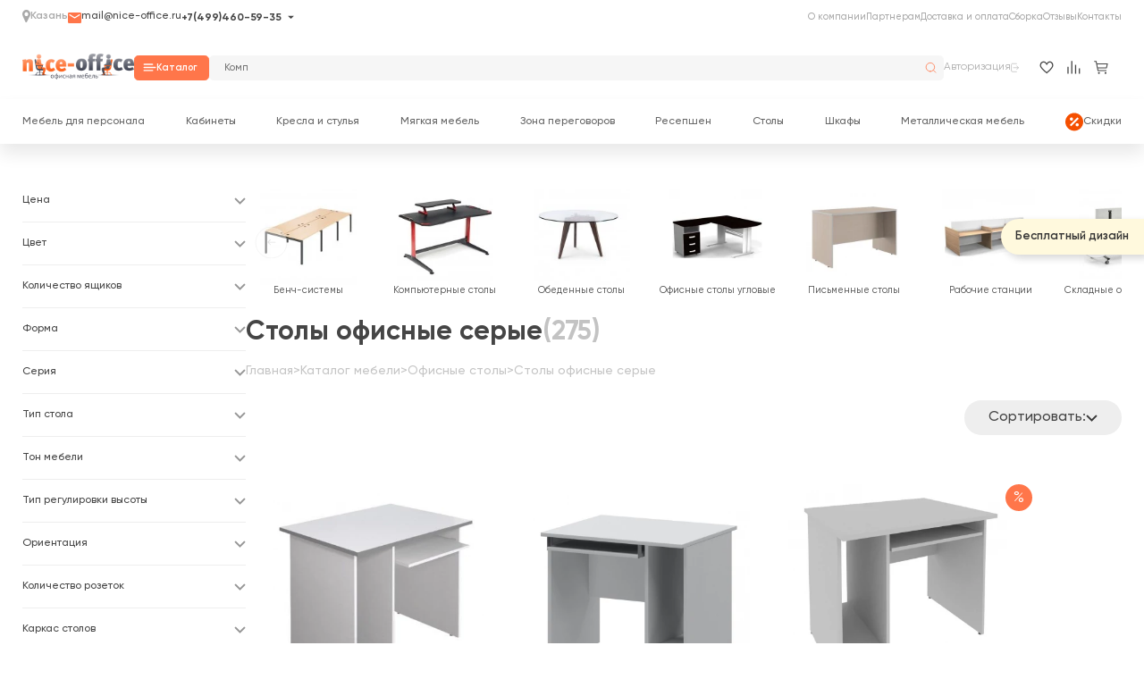

--- FILE ---
content_type: text/html; charset=utf-8
request_url: https://www.google.com/recaptcha/api2/anchor?ar=1&k=6LfaUjkpAAAAAHs_kEamjCY3wYHVnCHYImR3KBu1&co=aHR0cHM6Ly9rYXphbi5uaWNlLW9mZmljZS5ydTo0NDM.&hl=en&v=PoyoqOPhxBO7pBk68S4YbpHZ&size=normal&anchor-ms=20000&execute-ms=30000&cb=wc2rltkjxsw
body_size: 49376
content:
<!DOCTYPE HTML><html dir="ltr" lang="en"><head><meta http-equiv="Content-Type" content="text/html; charset=UTF-8">
<meta http-equiv="X-UA-Compatible" content="IE=edge">
<title>reCAPTCHA</title>
<style type="text/css">
/* cyrillic-ext */
@font-face {
  font-family: 'Roboto';
  font-style: normal;
  font-weight: 400;
  font-stretch: 100%;
  src: url(//fonts.gstatic.com/s/roboto/v48/KFO7CnqEu92Fr1ME7kSn66aGLdTylUAMa3GUBHMdazTgWw.woff2) format('woff2');
  unicode-range: U+0460-052F, U+1C80-1C8A, U+20B4, U+2DE0-2DFF, U+A640-A69F, U+FE2E-FE2F;
}
/* cyrillic */
@font-face {
  font-family: 'Roboto';
  font-style: normal;
  font-weight: 400;
  font-stretch: 100%;
  src: url(//fonts.gstatic.com/s/roboto/v48/KFO7CnqEu92Fr1ME7kSn66aGLdTylUAMa3iUBHMdazTgWw.woff2) format('woff2');
  unicode-range: U+0301, U+0400-045F, U+0490-0491, U+04B0-04B1, U+2116;
}
/* greek-ext */
@font-face {
  font-family: 'Roboto';
  font-style: normal;
  font-weight: 400;
  font-stretch: 100%;
  src: url(//fonts.gstatic.com/s/roboto/v48/KFO7CnqEu92Fr1ME7kSn66aGLdTylUAMa3CUBHMdazTgWw.woff2) format('woff2');
  unicode-range: U+1F00-1FFF;
}
/* greek */
@font-face {
  font-family: 'Roboto';
  font-style: normal;
  font-weight: 400;
  font-stretch: 100%;
  src: url(//fonts.gstatic.com/s/roboto/v48/KFO7CnqEu92Fr1ME7kSn66aGLdTylUAMa3-UBHMdazTgWw.woff2) format('woff2');
  unicode-range: U+0370-0377, U+037A-037F, U+0384-038A, U+038C, U+038E-03A1, U+03A3-03FF;
}
/* math */
@font-face {
  font-family: 'Roboto';
  font-style: normal;
  font-weight: 400;
  font-stretch: 100%;
  src: url(//fonts.gstatic.com/s/roboto/v48/KFO7CnqEu92Fr1ME7kSn66aGLdTylUAMawCUBHMdazTgWw.woff2) format('woff2');
  unicode-range: U+0302-0303, U+0305, U+0307-0308, U+0310, U+0312, U+0315, U+031A, U+0326-0327, U+032C, U+032F-0330, U+0332-0333, U+0338, U+033A, U+0346, U+034D, U+0391-03A1, U+03A3-03A9, U+03B1-03C9, U+03D1, U+03D5-03D6, U+03F0-03F1, U+03F4-03F5, U+2016-2017, U+2034-2038, U+203C, U+2040, U+2043, U+2047, U+2050, U+2057, U+205F, U+2070-2071, U+2074-208E, U+2090-209C, U+20D0-20DC, U+20E1, U+20E5-20EF, U+2100-2112, U+2114-2115, U+2117-2121, U+2123-214F, U+2190, U+2192, U+2194-21AE, U+21B0-21E5, U+21F1-21F2, U+21F4-2211, U+2213-2214, U+2216-22FF, U+2308-230B, U+2310, U+2319, U+231C-2321, U+2336-237A, U+237C, U+2395, U+239B-23B7, U+23D0, U+23DC-23E1, U+2474-2475, U+25AF, U+25B3, U+25B7, U+25BD, U+25C1, U+25CA, U+25CC, U+25FB, U+266D-266F, U+27C0-27FF, U+2900-2AFF, U+2B0E-2B11, U+2B30-2B4C, U+2BFE, U+3030, U+FF5B, U+FF5D, U+1D400-1D7FF, U+1EE00-1EEFF;
}
/* symbols */
@font-face {
  font-family: 'Roboto';
  font-style: normal;
  font-weight: 400;
  font-stretch: 100%;
  src: url(//fonts.gstatic.com/s/roboto/v48/KFO7CnqEu92Fr1ME7kSn66aGLdTylUAMaxKUBHMdazTgWw.woff2) format('woff2');
  unicode-range: U+0001-000C, U+000E-001F, U+007F-009F, U+20DD-20E0, U+20E2-20E4, U+2150-218F, U+2190, U+2192, U+2194-2199, U+21AF, U+21E6-21F0, U+21F3, U+2218-2219, U+2299, U+22C4-22C6, U+2300-243F, U+2440-244A, U+2460-24FF, U+25A0-27BF, U+2800-28FF, U+2921-2922, U+2981, U+29BF, U+29EB, U+2B00-2BFF, U+4DC0-4DFF, U+FFF9-FFFB, U+10140-1018E, U+10190-1019C, U+101A0, U+101D0-101FD, U+102E0-102FB, U+10E60-10E7E, U+1D2C0-1D2D3, U+1D2E0-1D37F, U+1F000-1F0FF, U+1F100-1F1AD, U+1F1E6-1F1FF, U+1F30D-1F30F, U+1F315, U+1F31C, U+1F31E, U+1F320-1F32C, U+1F336, U+1F378, U+1F37D, U+1F382, U+1F393-1F39F, U+1F3A7-1F3A8, U+1F3AC-1F3AF, U+1F3C2, U+1F3C4-1F3C6, U+1F3CA-1F3CE, U+1F3D4-1F3E0, U+1F3ED, U+1F3F1-1F3F3, U+1F3F5-1F3F7, U+1F408, U+1F415, U+1F41F, U+1F426, U+1F43F, U+1F441-1F442, U+1F444, U+1F446-1F449, U+1F44C-1F44E, U+1F453, U+1F46A, U+1F47D, U+1F4A3, U+1F4B0, U+1F4B3, U+1F4B9, U+1F4BB, U+1F4BF, U+1F4C8-1F4CB, U+1F4D6, U+1F4DA, U+1F4DF, U+1F4E3-1F4E6, U+1F4EA-1F4ED, U+1F4F7, U+1F4F9-1F4FB, U+1F4FD-1F4FE, U+1F503, U+1F507-1F50B, U+1F50D, U+1F512-1F513, U+1F53E-1F54A, U+1F54F-1F5FA, U+1F610, U+1F650-1F67F, U+1F687, U+1F68D, U+1F691, U+1F694, U+1F698, U+1F6AD, U+1F6B2, U+1F6B9-1F6BA, U+1F6BC, U+1F6C6-1F6CF, U+1F6D3-1F6D7, U+1F6E0-1F6EA, U+1F6F0-1F6F3, U+1F6F7-1F6FC, U+1F700-1F7FF, U+1F800-1F80B, U+1F810-1F847, U+1F850-1F859, U+1F860-1F887, U+1F890-1F8AD, U+1F8B0-1F8BB, U+1F8C0-1F8C1, U+1F900-1F90B, U+1F93B, U+1F946, U+1F984, U+1F996, U+1F9E9, U+1FA00-1FA6F, U+1FA70-1FA7C, U+1FA80-1FA89, U+1FA8F-1FAC6, U+1FACE-1FADC, U+1FADF-1FAE9, U+1FAF0-1FAF8, U+1FB00-1FBFF;
}
/* vietnamese */
@font-face {
  font-family: 'Roboto';
  font-style: normal;
  font-weight: 400;
  font-stretch: 100%;
  src: url(//fonts.gstatic.com/s/roboto/v48/KFO7CnqEu92Fr1ME7kSn66aGLdTylUAMa3OUBHMdazTgWw.woff2) format('woff2');
  unicode-range: U+0102-0103, U+0110-0111, U+0128-0129, U+0168-0169, U+01A0-01A1, U+01AF-01B0, U+0300-0301, U+0303-0304, U+0308-0309, U+0323, U+0329, U+1EA0-1EF9, U+20AB;
}
/* latin-ext */
@font-face {
  font-family: 'Roboto';
  font-style: normal;
  font-weight: 400;
  font-stretch: 100%;
  src: url(//fonts.gstatic.com/s/roboto/v48/KFO7CnqEu92Fr1ME7kSn66aGLdTylUAMa3KUBHMdazTgWw.woff2) format('woff2');
  unicode-range: U+0100-02BA, U+02BD-02C5, U+02C7-02CC, U+02CE-02D7, U+02DD-02FF, U+0304, U+0308, U+0329, U+1D00-1DBF, U+1E00-1E9F, U+1EF2-1EFF, U+2020, U+20A0-20AB, U+20AD-20C0, U+2113, U+2C60-2C7F, U+A720-A7FF;
}
/* latin */
@font-face {
  font-family: 'Roboto';
  font-style: normal;
  font-weight: 400;
  font-stretch: 100%;
  src: url(//fonts.gstatic.com/s/roboto/v48/KFO7CnqEu92Fr1ME7kSn66aGLdTylUAMa3yUBHMdazQ.woff2) format('woff2');
  unicode-range: U+0000-00FF, U+0131, U+0152-0153, U+02BB-02BC, U+02C6, U+02DA, U+02DC, U+0304, U+0308, U+0329, U+2000-206F, U+20AC, U+2122, U+2191, U+2193, U+2212, U+2215, U+FEFF, U+FFFD;
}
/* cyrillic-ext */
@font-face {
  font-family: 'Roboto';
  font-style: normal;
  font-weight: 500;
  font-stretch: 100%;
  src: url(//fonts.gstatic.com/s/roboto/v48/KFO7CnqEu92Fr1ME7kSn66aGLdTylUAMa3GUBHMdazTgWw.woff2) format('woff2');
  unicode-range: U+0460-052F, U+1C80-1C8A, U+20B4, U+2DE0-2DFF, U+A640-A69F, U+FE2E-FE2F;
}
/* cyrillic */
@font-face {
  font-family: 'Roboto';
  font-style: normal;
  font-weight: 500;
  font-stretch: 100%;
  src: url(//fonts.gstatic.com/s/roboto/v48/KFO7CnqEu92Fr1ME7kSn66aGLdTylUAMa3iUBHMdazTgWw.woff2) format('woff2');
  unicode-range: U+0301, U+0400-045F, U+0490-0491, U+04B0-04B1, U+2116;
}
/* greek-ext */
@font-face {
  font-family: 'Roboto';
  font-style: normal;
  font-weight: 500;
  font-stretch: 100%;
  src: url(//fonts.gstatic.com/s/roboto/v48/KFO7CnqEu92Fr1ME7kSn66aGLdTylUAMa3CUBHMdazTgWw.woff2) format('woff2');
  unicode-range: U+1F00-1FFF;
}
/* greek */
@font-face {
  font-family: 'Roboto';
  font-style: normal;
  font-weight: 500;
  font-stretch: 100%;
  src: url(//fonts.gstatic.com/s/roboto/v48/KFO7CnqEu92Fr1ME7kSn66aGLdTylUAMa3-UBHMdazTgWw.woff2) format('woff2');
  unicode-range: U+0370-0377, U+037A-037F, U+0384-038A, U+038C, U+038E-03A1, U+03A3-03FF;
}
/* math */
@font-face {
  font-family: 'Roboto';
  font-style: normal;
  font-weight: 500;
  font-stretch: 100%;
  src: url(//fonts.gstatic.com/s/roboto/v48/KFO7CnqEu92Fr1ME7kSn66aGLdTylUAMawCUBHMdazTgWw.woff2) format('woff2');
  unicode-range: U+0302-0303, U+0305, U+0307-0308, U+0310, U+0312, U+0315, U+031A, U+0326-0327, U+032C, U+032F-0330, U+0332-0333, U+0338, U+033A, U+0346, U+034D, U+0391-03A1, U+03A3-03A9, U+03B1-03C9, U+03D1, U+03D5-03D6, U+03F0-03F1, U+03F4-03F5, U+2016-2017, U+2034-2038, U+203C, U+2040, U+2043, U+2047, U+2050, U+2057, U+205F, U+2070-2071, U+2074-208E, U+2090-209C, U+20D0-20DC, U+20E1, U+20E5-20EF, U+2100-2112, U+2114-2115, U+2117-2121, U+2123-214F, U+2190, U+2192, U+2194-21AE, U+21B0-21E5, U+21F1-21F2, U+21F4-2211, U+2213-2214, U+2216-22FF, U+2308-230B, U+2310, U+2319, U+231C-2321, U+2336-237A, U+237C, U+2395, U+239B-23B7, U+23D0, U+23DC-23E1, U+2474-2475, U+25AF, U+25B3, U+25B7, U+25BD, U+25C1, U+25CA, U+25CC, U+25FB, U+266D-266F, U+27C0-27FF, U+2900-2AFF, U+2B0E-2B11, U+2B30-2B4C, U+2BFE, U+3030, U+FF5B, U+FF5D, U+1D400-1D7FF, U+1EE00-1EEFF;
}
/* symbols */
@font-face {
  font-family: 'Roboto';
  font-style: normal;
  font-weight: 500;
  font-stretch: 100%;
  src: url(//fonts.gstatic.com/s/roboto/v48/KFO7CnqEu92Fr1ME7kSn66aGLdTylUAMaxKUBHMdazTgWw.woff2) format('woff2');
  unicode-range: U+0001-000C, U+000E-001F, U+007F-009F, U+20DD-20E0, U+20E2-20E4, U+2150-218F, U+2190, U+2192, U+2194-2199, U+21AF, U+21E6-21F0, U+21F3, U+2218-2219, U+2299, U+22C4-22C6, U+2300-243F, U+2440-244A, U+2460-24FF, U+25A0-27BF, U+2800-28FF, U+2921-2922, U+2981, U+29BF, U+29EB, U+2B00-2BFF, U+4DC0-4DFF, U+FFF9-FFFB, U+10140-1018E, U+10190-1019C, U+101A0, U+101D0-101FD, U+102E0-102FB, U+10E60-10E7E, U+1D2C0-1D2D3, U+1D2E0-1D37F, U+1F000-1F0FF, U+1F100-1F1AD, U+1F1E6-1F1FF, U+1F30D-1F30F, U+1F315, U+1F31C, U+1F31E, U+1F320-1F32C, U+1F336, U+1F378, U+1F37D, U+1F382, U+1F393-1F39F, U+1F3A7-1F3A8, U+1F3AC-1F3AF, U+1F3C2, U+1F3C4-1F3C6, U+1F3CA-1F3CE, U+1F3D4-1F3E0, U+1F3ED, U+1F3F1-1F3F3, U+1F3F5-1F3F7, U+1F408, U+1F415, U+1F41F, U+1F426, U+1F43F, U+1F441-1F442, U+1F444, U+1F446-1F449, U+1F44C-1F44E, U+1F453, U+1F46A, U+1F47D, U+1F4A3, U+1F4B0, U+1F4B3, U+1F4B9, U+1F4BB, U+1F4BF, U+1F4C8-1F4CB, U+1F4D6, U+1F4DA, U+1F4DF, U+1F4E3-1F4E6, U+1F4EA-1F4ED, U+1F4F7, U+1F4F9-1F4FB, U+1F4FD-1F4FE, U+1F503, U+1F507-1F50B, U+1F50D, U+1F512-1F513, U+1F53E-1F54A, U+1F54F-1F5FA, U+1F610, U+1F650-1F67F, U+1F687, U+1F68D, U+1F691, U+1F694, U+1F698, U+1F6AD, U+1F6B2, U+1F6B9-1F6BA, U+1F6BC, U+1F6C6-1F6CF, U+1F6D3-1F6D7, U+1F6E0-1F6EA, U+1F6F0-1F6F3, U+1F6F7-1F6FC, U+1F700-1F7FF, U+1F800-1F80B, U+1F810-1F847, U+1F850-1F859, U+1F860-1F887, U+1F890-1F8AD, U+1F8B0-1F8BB, U+1F8C0-1F8C1, U+1F900-1F90B, U+1F93B, U+1F946, U+1F984, U+1F996, U+1F9E9, U+1FA00-1FA6F, U+1FA70-1FA7C, U+1FA80-1FA89, U+1FA8F-1FAC6, U+1FACE-1FADC, U+1FADF-1FAE9, U+1FAF0-1FAF8, U+1FB00-1FBFF;
}
/* vietnamese */
@font-face {
  font-family: 'Roboto';
  font-style: normal;
  font-weight: 500;
  font-stretch: 100%;
  src: url(//fonts.gstatic.com/s/roboto/v48/KFO7CnqEu92Fr1ME7kSn66aGLdTylUAMa3OUBHMdazTgWw.woff2) format('woff2');
  unicode-range: U+0102-0103, U+0110-0111, U+0128-0129, U+0168-0169, U+01A0-01A1, U+01AF-01B0, U+0300-0301, U+0303-0304, U+0308-0309, U+0323, U+0329, U+1EA0-1EF9, U+20AB;
}
/* latin-ext */
@font-face {
  font-family: 'Roboto';
  font-style: normal;
  font-weight: 500;
  font-stretch: 100%;
  src: url(//fonts.gstatic.com/s/roboto/v48/KFO7CnqEu92Fr1ME7kSn66aGLdTylUAMa3KUBHMdazTgWw.woff2) format('woff2');
  unicode-range: U+0100-02BA, U+02BD-02C5, U+02C7-02CC, U+02CE-02D7, U+02DD-02FF, U+0304, U+0308, U+0329, U+1D00-1DBF, U+1E00-1E9F, U+1EF2-1EFF, U+2020, U+20A0-20AB, U+20AD-20C0, U+2113, U+2C60-2C7F, U+A720-A7FF;
}
/* latin */
@font-face {
  font-family: 'Roboto';
  font-style: normal;
  font-weight: 500;
  font-stretch: 100%;
  src: url(//fonts.gstatic.com/s/roboto/v48/KFO7CnqEu92Fr1ME7kSn66aGLdTylUAMa3yUBHMdazQ.woff2) format('woff2');
  unicode-range: U+0000-00FF, U+0131, U+0152-0153, U+02BB-02BC, U+02C6, U+02DA, U+02DC, U+0304, U+0308, U+0329, U+2000-206F, U+20AC, U+2122, U+2191, U+2193, U+2212, U+2215, U+FEFF, U+FFFD;
}
/* cyrillic-ext */
@font-face {
  font-family: 'Roboto';
  font-style: normal;
  font-weight: 900;
  font-stretch: 100%;
  src: url(//fonts.gstatic.com/s/roboto/v48/KFO7CnqEu92Fr1ME7kSn66aGLdTylUAMa3GUBHMdazTgWw.woff2) format('woff2');
  unicode-range: U+0460-052F, U+1C80-1C8A, U+20B4, U+2DE0-2DFF, U+A640-A69F, U+FE2E-FE2F;
}
/* cyrillic */
@font-face {
  font-family: 'Roboto';
  font-style: normal;
  font-weight: 900;
  font-stretch: 100%;
  src: url(//fonts.gstatic.com/s/roboto/v48/KFO7CnqEu92Fr1ME7kSn66aGLdTylUAMa3iUBHMdazTgWw.woff2) format('woff2');
  unicode-range: U+0301, U+0400-045F, U+0490-0491, U+04B0-04B1, U+2116;
}
/* greek-ext */
@font-face {
  font-family: 'Roboto';
  font-style: normal;
  font-weight: 900;
  font-stretch: 100%;
  src: url(//fonts.gstatic.com/s/roboto/v48/KFO7CnqEu92Fr1ME7kSn66aGLdTylUAMa3CUBHMdazTgWw.woff2) format('woff2');
  unicode-range: U+1F00-1FFF;
}
/* greek */
@font-face {
  font-family: 'Roboto';
  font-style: normal;
  font-weight: 900;
  font-stretch: 100%;
  src: url(//fonts.gstatic.com/s/roboto/v48/KFO7CnqEu92Fr1ME7kSn66aGLdTylUAMa3-UBHMdazTgWw.woff2) format('woff2');
  unicode-range: U+0370-0377, U+037A-037F, U+0384-038A, U+038C, U+038E-03A1, U+03A3-03FF;
}
/* math */
@font-face {
  font-family: 'Roboto';
  font-style: normal;
  font-weight: 900;
  font-stretch: 100%;
  src: url(//fonts.gstatic.com/s/roboto/v48/KFO7CnqEu92Fr1ME7kSn66aGLdTylUAMawCUBHMdazTgWw.woff2) format('woff2');
  unicode-range: U+0302-0303, U+0305, U+0307-0308, U+0310, U+0312, U+0315, U+031A, U+0326-0327, U+032C, U+032F-0330, U+0332-0333, U+0338, U+033A, U+0346, U+034D, U+0391-03A1, U+03A3-03A9, U+03B1-03C9, U+03D1, U+03D5-03D6, U+03F0-03F1, U+03F4-03F5, U+2016-2017, U+2034-2038, U+203C, U+2040, U+2043, U+2047, U+2050, U+2057, U+205F, U+2070-2071, U+2074-208E, U+2090-209C, U+20D0-20DC, U+20E1, U+20E5-20EF, U+2100-2112, U+2114-2115, U+2117-2121, U+2123-214F, U+2190, U+2192, U+2194-21AE, U+21B0-21E5, U+21F1-21F2, U+21F4-2211, U+2213-2214, U+2216-22FF, U+2308-230B, U+2310, U+2319, U+231C-2321, U+2336-237A, U+237C, U+2395, U+239B-23B7, U+23D0, U+23DC-23E1, U+2474-2475, U+25AF, U+25B3, U+25B7, U+25BD, U+25C1, U+25CA, U+25CC, U+25FB, U+266D-266F, U+27C0-27FF, U+2900-2AFF, U+2B0E-2B11, U+2B30-2B4C, U+2BFE, U+3030, U+FF5B, U+FF5D, U+1D400-1D7FF, U+1EE00-1EEFF;
}
/* symbols */
@font-face {
  font-family: 'Roboto';
  font-style: normal;
  font-weight: 900;
  font-stretch: 100%;
  src: url(//fonts.gstatic.com/s/roboto/v48/KFO7CnqEu92Fr1ME7kSn66aGLdTylUAMaxKUBHMdazTgWw.woff2) format('woff2');
  unicode-range: U+0001-000C, U+000E-001F, U+007F-009F, U+20DD-20E0, U+20E2-20E4, U+2150-218F, U+2190, U+2192, U+2194-2199, U+21AF, U+21E6-21F0, U+21F3, U+2218-2219, U+2299, U+22C4-22C6, U+2300-243F, U+2440-244A, U+2460-24FF, U+25A0-27BF, U+2800-28FF, U+2921-2922, U+2981, U+29BF, U+29EB, U+2B00-2BFF, U+4DC0-4DFF, U+FFF9-FFFB, U+10140-1018E, U+10190-1019C, U+101A0, U+101D0-101FD, U+102E0-102FB, U+10E60-10E7E, U+1D2C0-1D2D3, U+1D2E0-1D37F, U+1F000-1F0FF, U+1F100-1F1AD, U+1F1E6-1F1FF, U+1F30D-1F30F, U+1F315, U+1F31C, U+1F31E, U+1F320-1F32C, U+1F336, U+1F378, U+1F37D, U+1F382, U+1F393-1F39F, U+1F3A7-1F3A8, U+1F3AC-1F3AF, U+1F3C2, U+1F3C4-1F3C6, U+1F3CA-1F3CE, U+1F3D4-1F3E0, U+1F3ED, U+1F3F1-1F3F3, U+1F3F5-1F3F7, U+1F408, U+1F415, U+1F41F, U+1F426, U+1F43F, U+1F441-1F442, U+1F444, U+1F446-1F449, U+1F44C-1F44E, U+1F453, U+1F46A, U+1F47D, U+1F4A3, U+1F4B0, U+1F4B3, U+1F4B9, U+1F4BB, U+1F4BF, U+1F4C8-1F4CB, U+1F4D6, U+1F4DA, U+1F4DF, U+1F4E3-1F4E6, U+1F4EA-1F4ED, U+1F4F7, U+1F4F9-1F4FB, U+1F4FD-1F4FE, U+1F503, U+1F507-1F50B, U+1F50D, U+1F512-1F513, U+1F53E-1F54A, U+1F54F-1F5FA, U+1F610, U+1F650-1F67F, U+1F687, U+1F68D, U+1F691, U+1F694, U+1F698, U+1F6AD, U+1F6B2, U+1F6B9-1F6BA, U+1F6BC, U+1F6C6-1F6CF, U+1F6D3-1F6D7, U+1F6E0-1F6EA, U+1F6F0-1F6F3, U+1F6F7-1F6FC, U+1F700-1F7FF, U+1F800-1F80B, U+1F810-1F847, U+1F850-1F859, U+1F860-1F887, U+1F890-1F8AD, U+1F8B0-1F8BB, U+1F8C0-1F8C1, U+1F900-1F90B, U+1F93B, U+1F946, U+1F984, U+1F996, U+1F9E9, U+1FA00-1FA6F, U+1FA70-1FA7C, U+1FA80-1FA89, U+1FA8F-1FAC6, U+1FACE-1FADC, U+1FADF-1FAE9, U+1FAF0-1FAF8, U+1FB00-1FBFF;
}
/* vietnamese */
@font-face {
  font-family: 'Roboto';
  font-style: normal;
  font-weight: 900;
  font-stretch: 100%;
  src: url(//fonts.gstatic.com/s/roboto/v48/KFO7CnqEu92Fr1ME7kSn66aGLdTylUAMa3OUBHMdazTgWw.woff2) format('woff2');
  unicode-range: U+0102-0103, U+0110-0111, U+0128-0129, U+0168-0169, U+01A0-01A1, U+01AF-01B0, U+0300-0301, U+0303-0304, U+0308-0309, U+0323, U+0329, U+1EA0-1EF9, U+20AB;
}
/* latin-ext */
@font-face {
  font-family: 'Roboto';
  font-style: normal;
  font-weight: 900;
  font-stretch: 100%;
  src: url(//fonts.gstatic.com/s/roboto/v48/KFO7CnqEu92Fr1ME7kSn66aGLdTylUAMa3KUBHMdazTgWw.woff2) format('woff2');
  unicode-range: U+0100-02BA, U+02BD-02C5, U+02C7-02CC, U+02CE-02D7, U+02DD-02FF, U+0304, U+0308, U+0329, U+1D00-1DBF, U+1E00-1E9F, U+1EF2-1EFF, U+2020, U+20A0-20AB, U+20AD-20C0, U+2113, U+2C60-2C7F, U+A720-A7FF;
}
/* latin */
@font-face {
  font-family: 'Roboto';
  font-style: normal;
  font-weight: 900;
  font-stretch: 100%;
  src: url(//fonts.gstatic.com/s/roboto/v48/KFO7CnqEu92Fr1ME7kSn66aGLdTylUAMa3yUBHMdazQ.woff2) format('woff2');
  unicode-range: U+0000-00FF, U+0131, U+0152-0153, U+02BB-02BC, U+02C6, U+02DA, U+02DC, U+0304, U+0308, U+0329, U+2000-206F, U+20AC, U+2122, U+2191, U+2193, U+2212, U+2215, U+FEFF, U+FFFD;
}

</style>
<link rel="stylesheet" type="text/css" href="https://www.gstatic.com/recaptcha/releases/PoyoqOPhxBO7pBk68S4YbpHZ/styles__ltr.css">
<script nonce="BZSQdIBYRRwsc3idVtqwQw" type="text/javascript">window['__recaptcha_api'] = 'https://www.google.com/recaptcha/api2/';</script>
<script type="text/javascript" src="https://www.gstatic.com/recaptcha/releases/PoyoqOPhxBO7pBk68S4YbpHZ/recaptcha__en.js" nonce="BZSQdIBYRRwsc3idVtqwQw">
      
    </script></head>
<body><div id="rc-anchor-alert" class="rc-anchor-alert"></div>
<input type="hidden" id="recaptcha-token" value="[base64]">
<script type="text/javascript" nonce="BZSQdIBYRRwsc3idVtqwQw">
      recaptcha.anchor.Main.init("[\x22ainput\x22,[\x22bgdata\x22,\x22\x22,\[base64]/[base64]/MjU1Ong/[base64]/[base64]/[base64]/[base64]/[base64]/[base64]/[base64]/[base64]/[base64]/[base64]/[base64]/[base64]/[base64]/[base64]/[base64]\\u003d\x22,\[base64]\\u003d\x22,\[base64]/[base64]/Dq8K7wox5N8OpTF7DtRwCwpBXw5pBBUkswqrDkMOww6ggDG5xDjHCt8K6NcK7SMOtw7ZlBh0fwoIXw4zCjksMw7rDs8K2FMO8EcKGOsKtXFDCqnpyU1bDmMK0wr1VHMO/w6DDk8KFcH3CtCbDl8OKAMKZwpAFwrjCrMODwo/DocK7ZcORw5PChXEXdsORwp/Ck8OxGE/DnEUdA8OKGXx0w4DDvcOeQ1LDl2Q5X8OKwqNtbHJHZAjDsMKqw7FVfcOjMXPCgCDDpcKdw75DwpIgwpHDoUrDpUY3wqfCusKLwqRXAsKzQ8O1ERnCgsKFMFstwqdGBX4jQm7Cr8KlwqUHQExUMsKQwrXCgHDDrsKew610w61YwqTDrMKcHkkFScOzKC3CoC/DksOsw4JGOnTCmMKDR0zDtsKxw64rw5FtwotVBG3DvsOzHsKNV8K3b25XwpLDhEh3CT/CgVxsAsK+Ax9ewpHCosKXJXfDg8KuKcKbw4nCu8OGKcOzwpg+wpXDu8KZLcOSw5rCtcK4XMKxBmTCjjHCkRQgW8KEw4XDvcO0w6J6w4IQEMK4w4hpHA7DhA5/[base64]/[base64]/woJrw7AFJsO0E0TCuh/[base64]/w4AfwqhtWFnDn8Ozw7Jjw5zCvTAvwr8HccKqw6rChMKXe8KRJVjDvcKvw67DqmBPXWgvwr4ICsKePcOFWRPCtcOrw6nDmsOXBcOlInkDBG9owqzCqGc8w6PDvlPCun0vwqbClcOsw6DDpzrDgMKYCGkgEMOvw4zDhUdfwo/CosOdwqnDiMKdSQLDl0AZdwdZKVHDkEjDijTDnHABw7sdw4TCv8O7XkkPw7HDqcOtwqQQf1/Dq8KpcMOHb8OLM8KSwr1ZJG4Vw55uw63DrnzDkMKsXsKxw4zDtcK5w7rDlSNdZGhgw6FgD8Krw6MXIC/[base64]/DhQ3Cq2/ClsK1w7vDhMKRZnjDjzzCkBfDucO4QcO6RFlba3BKwpHCjRUcw6bDosOKPsONw4DDiWFaw4pvcMKBwpAIFwhuLHHDuXbCq2tVbsObw6t0U8O8wqAueCjDizM9w4/DucKrPcKHUcK1IMOuwp3Cn8Kkw6tVwoZ/bcOrfW3DhVRPw5zDrSrDiVMIw5scMcOzwolHwqLDs8O4w75hajAzwpfCl8OubCvCicKnEMODw5lhw4QYMcKZOcOFeMOzw6oWXsK1Uw/CsSAKSGQ1w4HDnFUawoLDkcKlcsKtWcKuwq3DoMOUHl/DtsOZIlc2w7PCssOFd8KtGX/DgsKzDivDpcKxwoJ5w4BKwo/[base64]/Csm7CgCrDiAsHw6DCmcK2w6nCuMOaecKAWREiwqA2w68ge8KHw7dOPyVIw71dJ3tBMMOgw7/CmsODXMKJwoPDjCDDvhTDoybCmBETXsKMw7JjwpIgw7sZwo52wqbCpALDvXpteS0VSjvDksOHHMOVSgfDusKlw4xjfgE3EcOVwq0xN30/wrMmAMK5wqA2WT3CsEXDrsOCwpsRFsK1acOJw4HCscKswqZkMsKNUcKyeMKEw6JHV8OqJFoTDsK9b07DgcO/wrZ/H8O2YRXDu8K+w5/DtcOTwrt/[base64]/Dqj9xAAvCrVHDrjNlQsK+w4jCv8KYKztRwoNkwosTw6MIZQhIw7A7w4rCg3/DmMKJMBcvGcOhEgAEwrY4VUcpLhw/[base64]/Cv8KEcHbCq8KEOMOGwrEswqrDlgUPwqt+dX4UwozDj07Cl8OdPcO2w4vDn8OPwqrDrjPDmsKYB8OgwqZqwrLDoMKKwovCqcOod8O/eFlvEsKscAjCtSbDhcKPI8OJwqzDrcOifytqwobDssOlwrICw6XCjQDDl8O5w6PDrMOSw4bCg8O+w4YSNSlJMC/CrGpsw4ZxwpJXIE9FGXzDpMOcw5zCl3bCtsKmdQXCijvCpMK/LsKqPmLCksKbHcKOwr5BN1x4EcKkwrB8w5nChzpwwq/Cj8K8MsKnwogBw4ctOMONFR/[base64]/CqsOKWcKKZHEtX0E6w7ZDGwrDsDgEw5jDkDzCuFdYNjbDgwrDncOdw60bw6DDgMOiAMOjQx1kXsOUwq4vFmLDv8KvacKUwrfDhxdXMcKbw4E2c8Osw70cJXxAwq96w5TDlmR9dMORw7rDjsObKcKTw7VhwoBbwq9mw41dKiMRwo7CksOqEQ/CrBgicMOcGsK1EsKVw7MnJjfDr8OmwpPCuMKDw4zCmzjDryzDvSrCp1zCvBDDmsOIwo/DqTnCkHFvNsOJwqTCs0HDsmrDu145w5gVwqfDvcKpw47DryEdfcO0w6zDscO6YcOzwq3CvcKMw5fCtQl/[base64]/w4bDsF5FdTLDjF3Cn1Izw5nChQ8qT8O8EgPCqUnChDt8YRrDu8Opw6ZbbcKXKcK+wqtTwqBIwoMUCjhrw77Dp8KXwpHCuVBWwpDDj0dQHzF8eMOtwqrCqGXCnBQywqnCtyIJRAUnCcO8Mm7CjsKQwobDgsKEYnrDjz5sM8KywoA5UX/CtcKvwphQJ1YSZcO0w4DDlSPDqsOvw6QVex/[base64]/CuwAswoDCl0EiwpnCiAkwwprCtsK4wqx0wqZFwq7Dh8KacsOgwobDrxFlwowywrVewp/Dh8K/w5RKw7d1PsK9ZgTCpwLDtMKiw54qw4Qow60jw41AWi5gJsKPNsKFwoUHElzDhzDDhMOXb1M0AMKaB290w6MAw7zDi8OOwpTCksK2JMKvcsOYf3jDg8OsC8Kqw6jCpcO2C8O3w7/Cu3bDoW3DjQbDrygVDcKvP8OdRSDCm8KnMFoLw67CkBLCt1cowqvDrMKIw4gKwr/ClMKpHcKIEMOHKcOEwpc1NT7Ci1prWwrCnsOSdTsYKcKQwqcTw5RmQ8K4w4lrwq1jwqFrecO3P8Omw5c/ViVew45FwqfCm8OJX8O8cEDCnMOww7wlw5fDn8KndcOTw4HDh8KywpoGw57DssO6BmnDmWghwofDiMOEZUpGa8OgJ0XDsMOQw6JxwrbCjsOVw4BLwonDunEPw59iwqFiwpA+XWPCsiPCuz3CuUrCksKFbHLCnBJ/TsKCDyXCrsOswpcfDhw8ZjNjZMOBw4fCvcO6O0/Dqj5PB0AFYl7CoiVJcg84Xyk8SMKsHnDDt8O0dcO2w6jCjsKmZTgmTzPDk8OARcKAw6vCtHXDvEHDm8KLwoTCgH5NA8KDw6XClyXCnEnCp8KzwpvDj8O9b1ErZH7DqnkkcSNDNsOlwq3ClnVKbm1cSSTDvMK/TsOuR8O9PsK/[base64]/wodbEV9PwqLClQMVwr3CkFtnw4/CoRxdwpsLwqnClSEBwr8/w4bChcOcfmzDnipRR8OBXsKTwrLCisOITicuOMOZw4LCvD7Dl8K+w5XDqsOpV8KwDAs2bA4uwpnCrFpmw6HDocOVwo5awolIwqDCnSLCmsOtZcKqwrBGLz8CO8O1wqwUw53Ck8O8wo5hKMKcM8OEb2zDgsKLw7jDnC7CscK9cMOwWsO0XkdVXCIJwpxyw4JXwq3DkU/[base64]/wqjCoUnDoUbCsgEPw54AwqDDlcO4DcKGBgnCrgw+ScOcwqfCrmldQk8DwoXDixZ7w4AUTmHDtg/Cg3s2EsKow4vDjcKVwrorHHbDlcOjwq7CmMOpJ8OoSsOMLMK0wonDoXLDmhbDl8KjCMKeOi/CiwlRc8KKwrk/Q8OmwrMLQMKow4pNw4NnTcOAw7PDj8KDTBEVw5bDsMKpOjHDu3vCqMONDiDCmjlJPCpKw43Cj0PDshHDmxMPdX/DoWHCmmdGQBIuw4zDjMO/elzDpXFOCjh1bMKmwo/[base64]/CosO9f03DqMO3csKsw5pnw55PP8KCw6TCtsKIwqzDlzbDjsKMw67CoMK1dmnCrXU3bcOKwpTDjsKSwqN0FQ4ALwbClXlZworCnWMgw4jDqMOew73CssOmwq7Dmk/Dq8Kmw7/DpGTCiF/ClMKVLw1MwqpoT27CoMOBw4nCqkHDpVXDvMOoEw1DwqUuw7cbeQ1RWl8iKR9eOsKvBMO1AcKvwpDCsg7CuMONw7NwQB1/[base64]/Cv8KDwrF3wr9aFcKDw6x9bC4dVTECw5MWS1TDiWIqwovCosKnSj8fM8KdWsKmPhAIwo/Cr2MmFilwQsKuw7PDl012wopxwqdtIEXClV3CjcKmasO9wr/[base64]/w6wMwplyTQkIY8KmwpkBwpzDonI/wpLCujrCgGPCoWtVwrrCqsKgw7zCiQMkwrlDw7x2SsOnwojCpcOnwrDCkcKKSUUJwp3CvcOsczbDl8Oiw48Rw7nDh8KQw4FEXmTDjMKDEzXCu8KSwpp8bTBzw6ZXMsOfw7/CksOOK0spwpghU8OlwoVfLApgwqFMR03DpsKnRgPDvlwyN8O7worCscOhw6HDtcO8w4VQw5nDj8OywrBvw5TCu8OPw57CusOlYglkw53ChsKhwpHCm3gfIBxtw5HDmcOMLHHDtV3Dh8O1S2DCocO2SsKjwo/DhcO6w7rCmsKvwqNzwpMvwq12w4nDu1LCkXXDiXrDlcK5w7jDiGpdwotbUcKRD8K+OMOIwrbCt8KgbcK+wqN5G3t5Y8KTLcOCw64rwqVHOcKVwrAcVS9Bwo19QMKLw6oDw4fDkhhEaT3Do8OzwoHCnMOkQRLCp8Osw5EXwpAmw4JwFMO/YUtyJcOMRcKGAMOXJT/DrXM3w6HCgmkTw40wwoUUw6/DoEIbPcOlwrjDhVU0woPChULCksK6M3/Dn8OvGUtkOXsoGcKpwp/DknzDo8OGw77Dv1nDqcOOTSHDtzVWwoVLw6t3wqTCvsKYwpwGOMKvWAvCsjHCuVLCujDDhlEXw6vDjMOMFHQRw4spXsO2w55ucMKqZ0BUFsKsMsOaSMOowoHCjHnCj1gbIcOPESXCjMK7wp7DgUtowr9jFsOwY8OCw7/Cnz5Zw6fDmVpQw4XCk8K6wrTDg8O+wqjCjUrClXB9wozCiiHCpcOTHUYRworDtsKdDCXChMKfw6tFAm7DhSfCpcKVwobDiCEPw7HDqUHDoMOqwo0Mwo4gwqzDmDERRcK+w7LDlzsTO8KdMcOzfjvDrMKXYjrCp8Kmw6sSwqcAIh/ChsOBwqYgSMO6wrsBesORYcKwL8OQDwNww7IBwrRqw5rDi2XDmFXClsOFwpbDq8KdCMKLw7XCmknCisOOT8KID2oTFX8pPsKPw57DnyBdwqLCjVvCryHCuilJwr7Dl8Kww6FEGFUNwpPCp1vCg8OQP0Jqw4N8TcKnw78OwoB3w7bDrm/DvxEBw4Myw6QVw4PDrsOZwrTDuMKOw7UHLMKCw7bCvjvDh8OKCFLCunHClsOGERnDjMKlT1HCucOZwpYaMSInwo/DqVcESMOxdcOTwp3Dux/DiMK5RcOOwp/[base64]/[base64]/DrmjCjV8yQwI/RxDDrsO4ZxJ7w7DCpMKEw6VgB8O2w7FcVHrDuhgzw5TCnsOswqTDok8jQhDCkVNawrkLasO/wpHClDDDj8Ohw7QIwqo5wrw0w4IQw6/DpMOcw7rCp8Ohd8Khw4tXw47CuDsbTMONAsKDw57CrsKgwpvDvsKve8K/[base64]/[base64]/[base64]/SQXDmUVEwoJowq7ClsOWRMO3wr/ChcK5wpnCnmlvw4PClMOyT2nDiMOnw4ViBcK2OhAcDcK8X8OTw4LDmWYFJcOISMOUw4jCnkvCvsOdIcOVZgfDiMK9DsOBwpEGXAUwU8KxAcOGw4DDoMKlwpJ9VsKmKsOfw7ZIwr3DjMKEBhHCkhs5w5V0AUwsw4XDvCbCv8OsTF1sw5Y2FU/DtcOrwqLCgcOtwrnCl8K7wp3DnwM6wofCp0XClMKTwo8/[base64]/ClcOOwrAdw7bDisOGw6nDgcO7TsO0GV3Ds04YwobCm8Kcw5Jhwr3DicK5w7snADbDvsOyw5VXwrZ/wpPCkTtKw6kBwp/DlkZrwqFbLwPCocKJw4VVb3MIwrTCp8O5FXJUGMKEw5k/w6ZfNS5dbsODwocPOQROfjYWwpNSXcOkw4AKwoU+w7PCmMKEw4xXMsKsUEDDmsOiw5nDq8Kmw7REM8O3csONw6bCqgVzCcKIwq3CqcKfwptawpfCgSEII8KQckETP8Oew50PMMOLdMO2VXnClXNYOcKVEAHDlMOrFQ7CgMKFwr/DtMK8FsKawq3DpErCvMO+w7jDgnnDrkzClcKePMOHw5ozZR5Xw44wHQBew7LCuMKWw4bDscKjwpjCh8KiwoJLRsOXw4/CjsODw5wUYQrDqFMYCXk7w60/[base64]/DmADDqgUCwo/Cv8O2LcOUfgLDkXHDhlHCicKSaSdeYUXCjgrDrsKGwpZNbz5qw5bCmTwXTEnDsmbDmzYYT2XCr8KMasOESDtywo5UN8K1w4IUVWAaX8O0w5jCi8OKDxcUw5rCp8KaI2hWXMObV8KWQTnCtEEUwrPDr8OZwr0rKS/DnMKNfsKdQEfCkT3DhcKVZghCOB3Co8K+wrUqwoYUKsKOVsOjwrnCnMOuQB9HwqRYacOMBsKSw7TCpmB2a8KywoEzPwYAEsOCw4HCg1rDn8OJw6DDrMKew7DCuMKsFMKaQSssd1fDg8K2w78FO8O9w4HCo1jCtMObw63CtcKKw5fDlsKzw5/Cq8KnwqwVw5FtwpXCgcKBZSfDgcKZLwBBw5IVIRA4w5LDun/CimLDssO6w7oTRXfCvzA0w6rCslnDn8KCacKGesOxWDDCm8KkD2rCg3IJVMKvfcOFw7wzw6tfMDFVwrpJw4gDZsOGEcKXwolbPMOew4XCoMKDPAlHwr9kw6zDoA5Iw5rDt8KaEDHDhsKTw7Y/[base64]/ZsKfw5g/wrjDpikNw7ZNI0odw7LDrMObwqbCmk1bZcO4w6/DssKiPMO2HsOAQjUaw74Pw7rDkMK9w5TCsMO0KsKnw4IBw7k+b8Kkw4fCqVd7P8KCEsOzwoJTBHnDjk/DiUrDiwrDiMKCw61yw4PCtsOlw5QRH2rCqTjDuUZrwo8ILDjClE/DoMKzw54vWwU/wpHDrsKvwoPCpcOdNSsCw5cpw5x0KQR7IcKtbR7Du8OLw7DCusKDwpzDv8OAwrrCojPCtcOtCA7CrCETOBNGwqDDkMORB8KcHMKNcTzDtsKQwoEcTsKED01OesOyYsKCSDzCp2/DpcOCwo7DiMOSUMOUwpjDucK1w7XDn303w6Ygw4EQJ2gAfAdewqXDoFbCpVHCsiTDmTfDr0fDsgbDvcONw7kaL0nCmWtiBMOjw4MYwpPCq8KIwrwiw640JsOMNMK6wrRaJ8KZwrvCt8K/w7Jhw4Mqw4o9woRHI8O5wphEPR7CgWBiw6XDhAHDlcOxwrI4OETCvyRqw7hiw7k7Y8OKKsOIwrUlw5JAwqkJwplMYhHDiCDCuHzDkgBewpfDlMKaQMOYw4rDmsK1wqDDvMKzwqjDsMK7w7LDnMKbCn8BKBVrwpPDjSd9fcOeHMOkF8OAwpkvw6LCvilxwrNRwpt5wrx/RG8qw5cXeV0ZIcKxCcOQPW0Kw4HDpMOpw5zDqFQ/[base64]/DkGHDncKvK8KiV8OWB8OWw5V+wrU5KjgDCGwmwoQKw5FCw6YlM0LDlsOsV8K6w456wobCv8KDw4HCjGJywpLCi8KeJsKKwo3DvsKCD0XDiEXDrsKbw6LDg8KuUsKIBibCscO+wqLDsiLDhsOUHQHDo8KldlZlw406w5DClHXDiVDCjcKCw5xBWmzDiA/CrsKlZMKGfcOTY8OlYQbDp3RNwox/bMKfKRBiIRJLwprDgcKePm7CnMK8w5vDt8KXQB0nBmnDosOGG8OXXzIVD1JBwpjCpj91w7HCu8KLLiANw6TCjMKFwqNrw64nw4jCv0VvwrEAFzprw53DhcKcw4/CgVzDmUFNa8OmPsK6wojCtcOlwqQuN0NTXAQNFsOLT8K0FcOSDVTCs8KIfcKhFMKCwrPDgTbChBk9Sxwjw4zDmcOQG17Cq8Kscx3CuMKSXhzDhCLDnW3DmR/[base64]/[base64]/a8OUKsOfNBpfYg7CvsKBT8KDwp0lbw0eOsOvwqBiPMOrPcKHF8Kwwo7DlsOWwq82ecOoIT3CsRrDhlfCoE7Cr1IHwqkwRTImeMK5w6DDi2nDnworw4/CsxfDuMOcKMKqwod6w5zDvsObwrROwr/CssKnwo8Dw7R1wpjDpsOjw4DCmxzDkhTCmcKkXjrCksKgGcOgwrfCp0XDjsKdwpFyf8K+w40uDMOGKcKqwoYLDcKRw63Dj8KsWTbCsFTDklk2wq0jVVdrJBnDtGXCkMO3GBJ+w6AXw5dTw53Dq8Kew5cnW8K1w7R3w6cAwrfCnEzDvX/ClcOrwqbDoVDDncOmwq7DuHDCgMOHbMOlKl/CumnCqnvDt8KRD0ZEw4jCqsOWwrIfZVJrw5DDrn3DtsOfJCXCusOawrDCs8KbwqnDn8Kdwp4+wp7CiHbCsyLCpW/Dk8KhBxTDjcO/NcO+VMO1NFZrw4fCnEPDnVEuw4PCj8OIwoBSPcK5Ii90CcKow7AYwoLCssOdNsKIeTNbwq/Dqk/DtxAcejnDnsOowoxvw4J8wpbCml/Cm8OMTcOvwr4MGMO4MsKqw5HDnEE6Z8OGVU7DuTzDsz1pWsKzw6rCr1IsdsODwpEVJMKBWjzCm8KoBMKFdsOjLQbCqMODBcOBOCA9WEDCgcKaG8Kdw4txAmh0w6sAVsK7w5HDisOoKcKLwo1ncXfDgnLCgVlxLMKlCcOxw4/DtQPDisK6E8O4JGnCp8O7KVoOIhzCii/DkMOAw4nDqSTDs1h+w45WIBovImdze8KXwqHDulXCogrDs8Kcw4s1woF9wrYkf8K5QcOCw7wlIScSbnLDtVcVTMO/wqB/wp3Ci8OJWsKVwoXCs8OrwoHDj8KoKMKDw7UNYcKcwpzCjMOWwpLDjMOhw6sIAcKqYMOqw6nClsKaw7FJw4/DrsOfe0l+Iz1ww5BddWU7w7ARw5caZXTDgcKmw7xdw5J6ai/[base64]/Cl8KgRCfClkXDuMOTIBnCqsOvWkDCgcK3QR1Vwo7CuCLCoMOPV8KacgrCtMKRw4HDkcKYwozDsgMwW0N2W8KEF1FtwptiUcOGwptnIndgw6DCtBEXFB9Kw7DChMOTBMO9w7FqwoNew6cTwoTDh1hhLxdvBDYpXVPDuMK1GjICOgzDm2/DkhPDg8ObJAN3Ok11esKawoTDoktdI0IPw4/CsMOAJ8O0w75VUcOkOQUlOU3Cu8KMIR7CsBN5Y8Knw7/CpcKMHsOeD8OMIyHDkcOAwpXDsGTDsXhFd8Kgw6HDkcKOw7h/w6orw7fCpW/DvBh9WcOMwqrCtcKuARE7WMKDw6ZPwoTDiVDCh8KFUEYqw7gXwptHacKqYgMYYcOLX8OPw7nCnjtMwphewr/[base64]/DpcKZwqPCtWBBYMKYQ8OcwpoLwoXChcOuRTEcwpbCvcOqwqsPTAPCqsK1w7Zvw4XCgMKTCsOOSTZ0wobCp8OOw41hwp7DjmvDs08BV8K5w7djGHp5FcKzZcKNwpHDjMKawr7CuMK/w7U3wrnCo8OBR8OLIMO4f0HChsOEwot5wpFTwrgcRT7CnTbCixd4I8OoE3XCgsKoMcKaBFTCqMOBOsOFYV7CpMOAZQHDij3Dm8OONcKwFB/Dm8K0ZEBUUl1/UMOuFCEIw4ZcWMK7w4oew5fDmFwgwrfCssKiw7XDhsK/TMKqWCRhPDEPayrCu8OnM1QLB8K3dwfCpsKWw6/CtU85w6DCt8O4ZBQdw7Y8E8KTP8K5ey7DncK4w7g3CGXDmcOLd8Kcw508wrfDvDDCvwHDuAVSw5gBwoPCicO5wo5EBk/[base64]/wo/DvMKWeMKNBcK4SsKKe8KzI35DwpYNcmQcwq/CjMOkLD3DoMKECcO0wogzwrMWWMOZwr3DocK5OMO6NSPDk8KlOgFSFnvColMiw6wZwqPDisKPYMKaWcKQwpJLw6IpL3h1MSfDjMOiwp3DkcKDQmFEEcOdISgRw48qO25jO8ORX8OvCgjCq3rCrAV7wq3ClEDDpybCj05Yw4R/[base64]/wrccw4BCCsOcw6xDXsKBw7QZwoVNZMKzw6o1w6rDrnlnwpPDt8KZe0vCjRlRaEHClsODPsOVwpjCicKbw5MZEizDmMOKw43Cv8KEWcK+NXzCl1xQw61Ow4zCiMKcwq7CpcKYBcKpw6BpwrgRwonCusOGWEVrdm5bwo1TwqMDwrbDusK7w5PDiiDDo2/[base64]/DiB17SC3CvMKZwoRKw7dEasKHVhfCm8Kww5jDnMO/UE7Cs8OUwoEBwqZzCW1lGMO5WgdjwrHChsOwTzMVXVpDJcK7RMOvOCXCux09ecKnJMO5TkI7w67DncKEcMOWw6JZdwTDi2x+MUjDvcKIw4LDqHrDgA/Dg3rDvcKuEQorcsOId3x0woslw6XDoMO/PcKHasKiJCNww7LCrWhWBMKVw4PCv8KUKMKNw4jDqcO8b0gtHMOwHcOawo/CnXrDnMKvaU3Ck8OkSSzDicOFVikOwppEw7oiwrPCum7DmsODw7szfsOJN8OTHcKfW8Oqe8OaZ8KwCsK8wrJBwqk2wpwWwrZbWMK3YEbCq8K5XCkkYBAvGcOufMKrHsKKwqhLWV/Cm13CsUPDtcOJw7ddeTDDnMKkwpTCvMOnw5HClcO8w7w7cMKjJgwmwprCl8OwbVbCthtJR8KoKUfDk8K9wq9VPcKLwqNDw57DusO7OQ43w4rCmcKWIwAdw4/DkQnDlnTCssOuGsOXLgwUw6HDogbDhA7DqBRCw6tVOsO+wpXDgg1iwpBiwqoPfMO0woQDNAjDhzXDu8KWwpFGLMK9w5Vhw4p6wrtNw61Lw7sYw4/ClsKxIW/Cl2BTw64rwrXDg0fCjg8jw4AZwrlVwqtzwrPDrSgLU8KaY8Kqw5vCh8Oiw4lzwofDosK2wpTDlEl0wosgw63CsCvCvi/CkUHCqFHDkMO1w43DlcKOXFJEw6wHwovChxHCv8KAwrjCjx1afALDpMOuAihfIcKMfyQpwojDuCbCnsKGGlXCr8OJA8Osw7/CnMOJw4jDlcKbwpXChE1DwqN8LsKow5Mdw6l7woTCn1bDpcO2Sw3Co8OndGnDpMOqcXt/DMKKdMKswpLDvMOaw7TDhh8zLk/Cs8Kbwr15wqbDg0TCpcOuw6LDuMOqwqU1w7jDusKNcS3DjzV/DDnDvw15w5MbGkjDojnCgcKsYRnDmMK3wpMFAXpAI8O8OsKXw5/[base64]/wr1pAh7Cik1zZ8OHwpnCo8OGw6pGMcKxHcK7w75cwrcvw7/DnMKlw44FXhHDosO6wpUGwrUkGcOZIMKhwozDqiIlTcOkWsKnwrbCm8KCUQ9uwpDDmw7DoHbDjh08MnUOKETDqcOUESUdwqvCkR7CnVjCrMOlwozCjMKpLjnClhjDhx9vZyjCrHbCg0XDv8O4T0zDvcKuwrzDk0ZZw7MDw7LCvBzCtMKcPMOXwovDnsK/woPDqRBxw6fCuyFOw77DtcO8woLDgx50wqHDtizCqMKTKcO5wpTCgGozwp5XQDvCscKwwqgtwqlAZjZkw4DDuhh3woBdw5bCtCALYTNFw7RBwo7CkHlLw4dLw4jCrU/Dk8OSPMOOw6nDqsOQRsOGw6cAecKDw6JPwrI8w5PCicOaJm13w6rCuMKBw5wMw6zCsFbDuMKLFH/Dnzcxw6HCucKww6sfw61YfsOCajRzYU1TG8OYKsKjwoxydxrCuMOQJ0fCvcO1wqrDpsK6w7cZY8KoNcOrOMOVcEYYw503DA/DtsKJw5ovw7kBfyBjwqHDtTbCkcODwodUw7B2QMOgPcKgwpgVw5UcwrvDvj/DpsKzIz4ZwojDhirDmjHCskzCgWLDrBLDoMO6wrNDK8OvX3EWB8KGaMOBPhpEeVjChSfCtcOJwoXCk3FxwqptFHgiw4tLwoNIw6TDmT/CvX8aw5U+ZDLCgMKPw6nCt8OEGmwEbcK1FFUewqdRNMKIf8OMI8KuwrYkwpvDicOHw7YAw7gxG8OVw5HClCHDhi5Kw4PDmsOoC8K/woRUL1DDkxTCmcKUQcOoDMKcbFzCoXtiF8Kww6LCuMOywpdOw7DCsMKdJMOKYUJgBcK7Eip3d0PCnsKEw6ocwrvDrSfDgcKCecKZw5U3bMKOw6XClcK3Ry/CjWPCrsKBY8OSw4nCkQbCviQxAMOUIcKwwpnDqTbDo8Kzwp3CrMKpwpgSGh7CpMOFOk05Z8KHwpE7w7YgwoHCo0kWwpwZw47DvTQSDVoCHSPCosOkIcOmYTw1wqJNK8OBw5UBYMK/w6USw5DDilE6bcK8SlpWMMOvRErCqSvCgMOqawzDuQklwrB1TzgRw7HDpiTCnnRKP2AGw43DkRUCwpFHwopnw5BFOMO8w4XDjX/DvsO+w67DssO1w7xqIsOEwo0swqM2w5o4IMOBGcOfwr/[base64]/ClxBdNcKRWcOUPsKdTsOZUGXCj2XCuBbCgsKeJsKJHMK/w4s8csKQccKswr1/[base64]/[base64]/ChsK+Fl0GwrAQOsOWExXDkcOhXzVrw6jDpcKOfWhzMMKXwpdXMxBjIcKjQnrCoFLCgjhnBkDDng0Kw7pfwpk3NDgGdm/DrMOZw7YVbMK7NzRkJMK6YFtAwrsuw4DDpUJkcEnDphLDh8K+HMKpwpjCkX0+RcOewpJZe8KCBRbDvlYKIkYyPFPCjMODw4LDp8Kowr/[base64]/CpytiwoMnUV7DmiTCjCLCnsO7NsKZJXvDpsO9wpjDj1Acw6TCj8OZwoTCnsOHQcKhAXxXCcKDw4p6GxjDoV3Cm2LCosOPMXEAwpJgKxdDTcKGwprDrcOXQUjDjAkDV38GfmrChkkmN2XDhVLDuk1cF0/[base64]/DpcO/wqDDsDJIwoFXw5PDn1fCmcKPc8Kkw4DDmcKmU8KzY3koIcOPwr7DqAvDlsOJTsKnw61ZwqRIwrPCucOCw4vDplfCpMKlDMK8wr3DnsKkTsKTwrsxw64YwrFfLMO7w51iwqI6MWXCqXDCpsO7fcOCwoPDjW/[base64]/w6oVwpHCocK1w4orL8O0w73Cth/CqyjDlx/Cs8Kdwpkxw4rDlMKaTMKfaMKTwqsTwpo9KjfDvsO8wrXCqsKFBUfDnsKnwrHCt2kbw6k4w74sw4VyAHdPw6fCm8KBSSk6w49IbStfJcOTWcO2wqsQflTDuMKmXEXCpkAWHcOnZkTClMOgHMKbDSYgYkfDrcO9YyZaw6jCkg/[base64]/ChMKDwonCnRrDqMKzwpgVfMO9wpdYHcOEwrFwAcOyCMOHw6UiBcKbNMKewpXCmGJiwrR6wq9ywrMfNcKhw59Fw6EJwrZYwrnCssOQwqBbEHrDnsKRw4IQFsKow5k5woAIw53CjU7CnEtgworDicOLw65dw7UZccKjScKiw6XCvgnCj3/DpnTDgMKWe8OObMOHF8KeMsKGw7Vxw5TCq8KIw6DCucO9w5PDq8KORyQtwrtyfcOxWCzCgsKyeXTDn0kVbcKTDsK3ZcK+w5hbw4YMw4RFw7xgG0EZXj3CsGEywp/Dv8KoUijDkg7DrsOFwpRCwr3Dt03DrcOzOcKZIDMwHcOpbcKUM3vDlW/DrXF0TsOdw7rDjsKFw4nDrDXDvMKmw7LDmkLCphsTw74ow7omwqJqw5PDgsKmw5HDpcO0wpwhZhNzM1jCmsOcwq8tdsKVTCErw6c8w6XDksO8wowAw79Kwq/ClcOnw6LDnMOIw7E7NUjCuEbCrBYXw5UAw4dDw4bDnXUCwrMDUMK5UsOGwqnCqglWbsKFP8OtwoNvw4VUw58Kw43DjWYqwrdHITxgCcOkY8OSwp/CtSARXMOwI2hSeTV4OSQRw7rCjsKgw7Fhw4lKezIUZ8Kww61xwq5cwrLCvSF7w7zCs0chwobDhxMNNVIvXFhnPBJjw5cIfcKsbMK+DRPDgl/CvsKKw6pLSzPDghpuwr/[base64]/CicK7wqItCGPDkkDCrXIueS9iw5TCucOswo3CkMKZTcKDw7XDhFYeFMKMwrdowqjCtsK1AD/[base64]/[base64]/CnTTCssOaDl1JDSDDpzAXw6ombCHDvMKgXhMPMcKhw65uwqnCikLDuMKMw4p1w5/DrMOOwpV9L8OWwox6w7PDj8Oxa3/CsjrDjMOMwopMSxXCo8OGJCjDucObScKfTAxUe8KwwqfCrcK5HXvCi8Orwoc3Gk3DqMODcSPDqcKcDSPDnsKZwoxOwpjDiU3CiyJew6oeGMOywrpiw5NkLMO0WEsKXGg2U8OVF2FHKcOxw4AIYmHDmEDCsVEPTTo5w6jCt8KDfMKfw78/FcKvwrQjTBjCjHvCtWRMwoV+w77CqxTCmsK3w6PDgwLCqVfDoQ8KesO2KMK2wpAUanfDu8KoaMKCwofDjk8uw5bDqsOtfyolwp0tVMKkw7liw4jCvg7DqG3DjVzDnh0iw6VZPw/CsmTDmsOrw4RAdmLDj8KlNRA4wrDChsKtw6PCqUsSNsK9woJpw5QlIMOwe8OdZ8KNwrwcacOzKsKhEMOhwq7CisOMcz8fZWJoIhwnwoRnwq3ChcKPZcOdez3DjsKVJWg4XcODKsO6w5/CjsK4cwFEw43CmyPDoG/Cj8OOwofCrhtrwq8FDiPCvUbDr8KTwoJTcypiBkfDgFXChS7ChMKjSsKdwpLCqQEKwpvChcKnRMKKUcOawrJHLsOZNEkgLMOlwrJCdCFGI8ORw7BVMGlSwqDDmhYdwpnDhMKsF8OFe0PDuHImSGHDkxVgfcOrS8K9LcO8w6jDpcKSNTx0c8KHRR/CmcK3wo1lfnQaEMOqEw9ZwrjCjsKNHsKrBcK8w4DCmsOiPcK2ZcKYw7TCrsORwqlXw5PCnmwJSTNaScKmWcKmTn/Dq8Ojw6p1GCc0w7bDkcKlT8KUBHHDo8ObUSBrw5kBCsOeacKxwrQXw7QdKMONw4V/wrAFwofDu8K3EDccWsKsfDfCoGbChMOjwpMewpk8wrsKw73DnsO/w47CkkvDjQrDvsOnYMKzNRdlbEDDhxTDgMKwN2RcTBpXPUrCjjQzUE0Cwp3Cp8KEOsKOKCA7w4bDjlfDtwTDtsOkw4bCnTwad8OgwqkPC8K2RQfDm1vCvsKgw71ewr/Dg1/Cn8KCZ2UQw7vDsMOGYsKVG8Okw4DCj3PCrUgFQUbDp8OLwobDoMK0OlzDk8Khwr/CsVhSaWbCqsKlPcKROznCvsO5X8OUOH7Cl8OwIcKmPD7DlcKlbMOVw4x2wq4FwpbCisKxO8O+woB7wolqTBLChMOTcsOewrbCqMOnw55Tw5XCssK8cB81w4DDtMOiw517w6/[base64]/wrnCmMOPbV8QPHrDi8OJwoYJY8Ojwp3Dm1Bdw4XCpDrCiMOzVcKQw4hLXRALeXhLwq1NJ1HDrcKgOcK0QMKkcMK2wpjDg8OEaw1RST3DpMOwEmjCmHTCnD06w6EcJcOlwptfw6TCqlRvw4zDqMKAwrJ5BsKVwoPChE7DssKlwqV3CDY7wo/Ci8O4wrbCgjsndEY4N2fCocKww7LDu8OWwrMJw6Vvw6TDh8O3w6d3NFjCumTCpUtJegjDiMK+N8OBDVB3wqLCnGI2CQ/CksOiw4IeW8OHNihRHVZtwp9iwo/DusOPw6nDqBU0w6rCqcOqw6bCjC4lZjVawqnDpUtAwqAjNcKkUcOGTg5rw5LCkcOATDdSfArCjcOAQTbCnMOvWxRyWi0tw51ZBH3DgcKufcKqwoN4wqbDgcKxYVHCgE88c2l+IsK/[base64]/bcKxfWlzHGjDgMKaY0DDtsKfbFjDlcOQOMKowp4gwr4mTxTCusKVwpjCvsOUw6/[base64]/DvsOuw6RZZVlWwrlNIMK3w4rDoD0LwqjDtmnCsgHDtMKaw4MLZcKQwqNVJj9uw6/DjE9ZfWs1XcKpU8O/[base64]/CnsKKw5k3wpLClsKEYELCiMKDwrXCun9iH3rCqsK/wr19H3xCa8KNw4vCnsOLHUY9wqjCusOkw4TCt8Ovwq42AsO/fsOQwoBOw4jDmD8tRxg2RsOAZH/CvcO7XH82w4fDi8Kdw7Z6fh3CoAjChMO1YMOERB7DlTlDw4ZqO3jDisOYcMKUGwZTOMKTGCtcw7Erw53Cj8OKEkjCpHFkw77DosOLw6MgwrfDtsOAwobDsUTDmgZKwq/CusKiwowFJWxlw75Ow788w6DCvnlYdnrCujzDiBRJJhk3IcO1Xm82woRoURR8XxHDpmw9w5PDrsKnw5gMNz3DnQ0Ow78dw7jCkx1mG8K8WDNzwptlNsO5w7w1w4vDin0bwrXDj8OqLxrDrS/DpHtKwqwWFsKIw6pJwqbCocOfw6XCihxFTMKwUsOMNQfDmC/CosKKwq5DY8O+w48fdMOYw75YwqkEO8KcO3bDiVDCs8KhGxI8w74LNDfCthJzwq3Cs8OOesKRRsKuesKEw4zCp8Ogwp5Dw4N2QgzDrWF4TVYWw7x/cMKNwosSwp3DiR4dIcOqPCAdf8Oewo7DjR1LwohoIFfDsiHCpA/[base64]/[base64]/DnWR4GnPCgGrDlMK5cUPDhMOyWRddZcOvwokCYVzCnHnCuCXDhcKjHWTCosO6wqEnEDlED0TDnSrClsOjIDtHw55+CwXDhcOgw61zw5Qkf8Krw4kow4jChMOkw6I/K3haRhDDvsKPEwnChsKKw53CpcKFw7Y/JsObf3kBeAvDoMKIwoZTKlXChsKSwrIAaBdowrEgNEXCpATCphFCw53DjjfDo8KaHMKJwo4qw6EXBSUBf3Zhw7fDsE5Wwr7Ctl/DjC97GAXCv8OrMh3Di8OnG8KhwpIawq/Cp0Vbw480w5VQw5HCqMO5RTzDlcKpw4vChxfDnsO8wozDq8KgXsKTw4nDrBJqP8OCw4wgE0wVw5nDnBnCvXQ0EkvCoi/CkHAPGMKUBTEGwrMkwqxLw5nCjwLDjD3ClsODVXlOasKvbx/[base64]/w7DCh8Khw5LDnMOyFsOpPyocwq9lNkXDksKzwohjw4DDpS7Dl0HCtMO6IcOJw44aw519YmvComrDiSd1ahbCjE7CoMKFCjrDjGtRw4zCh8OVw6nCk2lHw4FPCWrDnxZdw4zDp8ONDMOrbzhuJU/Do3jCrcOBwqjClMOywq7DusOIwr5fw6XCpsO1fR89wrB+wr7CvFLDk8Osw5che8Oqw69pGMK3w6F2wrQLJn/DvMKPAcOJZsOTwqTDrMObwrhzdEYhw7XDk0VETHHCqMOoJE1kwprDnsOjw7IYSMOjKVBYAcK+DcO/[base64]/DiA0nwrIzMcOMwoctTsOZwrstwqEIMcKSBy0CK8KYR8KgXEVzw6h3RCPCgsOsC8Krw73Ciz3DuyfCpcKdw4jDmnJybcO6w6vClcOIYcOowohkwp3DmMOsX8K0ZMOPw6zDmMO/IxEvwogfeMKBA8KhwqrDkcKfCCgqQcKLYcOXw7wJwqvCvsOFJcKgbMKLCWnDtsKXw6xXKMKrNz1vPcOOw6MSwoEGa8KnHcOEwp0MwqI7woDDisOvYzLDkMOKwpASNRDDhMOjEMOaakzCpWPCqMOkSDQwX8K/GMKEWGgHfcOVKsO9VcKtdMOdCxIBMEYrdMOmAQAxezjDuVNGw4lGURhAXsOoUGPCoF1Ww7BswqV6dnBvw4/CnsKoQHFIwohew7duw5DDqxfDnEnCssKsYRjChUfCrcOhPcKEw6gVcsKBGRvDhsK8w6fDgwHDmlrDrngywpzCkWPDhsOJZ8OzcDN8EnvCv8OQwpRmwqw/w7RUworCpcKicsKgLcKLwodSKD50asKlVmoUw7AcWk5awpw9wo83QxtPViFvwovCpXrDv1PCuMObwr4uwprCgCTDjsK+U13Dth0MwrzChGZ8cWvCmBdVw5/CpX84wrLDpsOqw4fDt1rChBfChWIBPBQqw5zCoBwCwqbCscOhwp7DunkbwqVDN1TCjzFswo/DtcKoAH7CkMKqTBDCnVzCnMOww7/CpMO1wq/[base64]/CqsKdHcOCDsKRw4LCmsOEPAzCrsOiwqMjSGzDlsOifMKydMOFdcO3M33CnTvCqA/Dv3JPIngDIX4ewqlZw7/CqRfCnsOxbEh1MAvDnMOpw7Vrw7QFElvCg8Kuw4DDncOVwq7CnDbDnsKOw48FwrXCu8Kjw6h7UgbDnMObMcKrYsKjEsOmLcKZKMKmYlwCZTDDl1TChcO0ZmbDo8KFw67CmcKvw5DCjxzClgo9w7/CunsMQQvDhk1nw6vCr3rCiDsiL1XDjht/[base64]/CnixgW3jDn3jCh8OSwp1Qw5XDoMOpRMOYwr40woHClhdiwqPCmETCsSFew5t6w7t5e8K6RsOsWMOXwr8+w4nCuno+wrXCuRZNwrwww61PecOgw5oiY8KYBcOzw4JIJMK/fDfChVnDkcK0wok9X8O2w4bDuFbDgMKzS8OIJsKLwqwPHR1ww6QwwrTCoMK7wpcDw4QpPXEK\x22],null,[\x22conf\x22,null,\x226LfaUjkpAAAAAHs_kEamjCY3wYHVnCHYImR3KBu1\x22,0,null,null,null,1,[2,21,125,63,73,95,87,41,43,42,83,102,105,109,121],[1017145,478],0,null,null,null,null,0,null,0,1,700,1,null,0,\[base64]/76lBhnEnQkZnOKMAhnM8xEZ\x22,0,0,null,null,1,null,0,0,null,null,null,0],\x22https://kazan.nice-office.ru:443\x22,null,[1,1,1],null,null,null,0,3600,[\x22https://www.google.com/intl/en/policies/privacy/\x22,\x22https://www.google.com/intl/en/policies/terms/\x22],\x22SFfPaQGLV5w4b2ehCjt964GoWyVhQM3ShlMZpTwum5k\\u003d\x22,0,0,null,1,1769029182037,0,0,[140,13,137,125],null,[23],\x22RC-2bXCWAAUxv2V9w\x22,null,null,null,null,null,\x220dAFcWeA4Aw4VLLWbm0zNrqTeTLBXNSUw_u0B1fdYPBTYq053rE11b9Gkuv28aOWRTtK0Llk1ttyu864z9fnShK6ChXpNwt_N-bA\x22,1769111982295]");
    </script></body></html>

--- FILE ---
content_type: text/html; charset=utf-8
request_url: https://www.google.com/recaptcha/api2/anchor?ar=1&k=6LfaUjkpAAAAAHs_kEamjCY3wYHVnCHYImR3KBu1&co=aHR0cHM6Ly9rYXphbi5uaWNlLW9mZmljZS5ydTo0NDM.&hl=en&v=PoyoqOPhxBO7pBk68S4YbpHZ&size=normal&anchor-ms=20000&execute-ms=30000&cb=95shlq9yh2jf
body_size: 49360
content:
<!DOCTYPE HTML><html dir="ltr" lang="en"><head><meta http-equiv="Content-Type" content="text/html; charset=UTF-8">
<meta http-equiv="X-UA-Compatible" content="IE=edge">
<title>reCAPTCHA</title>
<style type="text/css">
/* cyrillic-ext */
@font-face {
  font-family: 'Roboto';
  font-style: normal;
  font-weight: 400;
  font-stretch: 100%;
  src: url(//fonts.gstatic.com/s/roboto/v48/KFO7CnqEu92Fr1ME7kSn66aGLdTylUAMa3GUBHMdazTgWw.woff2) format('woff2');
  unicode-range: U+0460-052F, U+1C80-1C8A, U+20B4, U+2DE0-2DFF, U+A640-A69F, U+FE2E-FE2F;
}
/* cyrillic */
@font-face {
  font-family: 'Roboto';
  font-style: normal;
  font-weight: 400;
  font-stretch: 100%;
  src: url(//fonts.gstatic.com/s/roboto/v48/KFO7CnqEu92Fr1ME7kSn66aGLdTylUAMa3iUBHMdazTgWw.woff2) format('woff2');
  unicode-range: U+0301, U+0400-045F, U+0490-0491, U+04B0-04B1, U+2116;
}
/* greek-ext */
@font-face {
  font-family: 'Roboto';
  font-style: normal;
  font-weight: 400;
  font-stretch: 100%;
  src: url(//fonts.gstatic.com/s/roboto/v48/KFO7CnqEu92Fr1ME7kSn66aGLdTylUAMa3CUBHMdazTgWw.woff2) format('woff2');
  unicode-range: U+1F00-1FFF;
}
/* greek */
@font-face {
  font-family: 'Roboto';
  font-style: normal;
  font-weight: 400;
  font-stretch: 100%;
  src: url(//fonts.gstatic.com/s/roboto/v48/KFO7CnqEu92Fr1ME7kSn66aGLdTylUAMa3-UBHMdazTgWw.woff2) format('woff2');
  unicode-range: U+0370-0377, U+037A-037F, U+0384-038A, U+038C, U+038E-03A1, U+03A3-03FF;
}
/* math */
@font-face {
  font-family: 'Roboto';
  font-style: normal;
  font-weight: 400;
  font-stretch: 100%;
  src: url(//fonts.gstatic.com/s/roboto/v48/KFO7CnqEu92Fr1ME7kSn66aGLdTylUAMawCUBHMdazTgWw.woff2) format('woff2');
  unicode-range: U+0302-0303, U+0305, U+0307-0308, U+0310, U+0312, U+0315, U+031A, U+0326-0327, U+032C, U+032F-0330, U+0332-0333, U+0338, U+033A, U+0346, U+034D, U+0391-03A1, U+03A3-03A9, U+03B1-03C9, U+03D1, U+03D5-03D6, U+03F0-03F1, U+03F4-03F5, U+2016-2017, U+2034-2038, U+203C, U+2040, U+2043, U+2047, U+2050, U+2057, U+205F, U+2070-2071, U+2074-208E, U+2090-209C, U+20D0-20DC, U+20E1, U+20E5-20EF, U+2100-2112, U+2114-2115, U+2117-2121, U+2123-214F, U+2190, U+2192, U+2194-21AE, U+21B0-21E5, U+21F1-21F2, U+21F4-2211, U+2213-2214, U+2216-22FF, U+2308-230B, U+2310, U+2319, U+231C-2321, U+2336-237A, U+237C, U+2395, U+239B-23B7, U+23D0, U+23DC-23E1, U+2474-2475, U+25AF, U+25B3, U+25B7, U+25BD, U+25C1, U+25CA, U+25CC, U+25FB, U+266D-266F, U+27C0-27FF, U+2900-2AFF, U+2B0E-2B11, U+2B30-2B4C, U+2BFE, U+3030, U+FF5B, U+FF5D, U+1D400-1D7FF, U+1EE00-1EEFF;
}
/* symbols */
@font-face {
  font-family: 'Roboto';
  font-style: normal;
  font-weight: 400;
  font-stretch: 100%;
  src: url(//fonts.gstatic.com/s/roboto/v48/KFO7CnqEu92Fr1ME7kSn66aGLdTylUAMaxKUBHMdazTgWw.woff2) format('woff2');
  unicode-range: U+0001-000C, U+000E-001F, U+007F-009F, U+20DD-20E0, U+20E2-20E4, U+2150-218F, U+2190, U+2192, U+2194-2199, U+21AF, U+21E6-21F0, U+21F3, U+2218-2219, U+2299, U+22C4-22C6, U+2300-243F, U+2440-244A, U+2460-24FF, U+25A0-27BF, U+2800-28FF, U+2921-2922, U+2981, U+29BF, U+29EB, U+2B00-2BFF, U+4DC0-4DFF, U+FFF9-FFFB, U+10140-1018E, U+10190-1019C, U+101A0, U+101D0-101FD, U+102E0-102FB, U+10E60-10E7E, U+1D2C0-1D2D3, U+1D2E0-1D37F, U+1F000-1F0FF, U+1F100-1F1AD, U+1F1E6-1F1FF, U+1F30D-1F30F, U+1F315, U+1F31C, U+1F31E, U+1F320-1F32C, U+1F336, U+1F378, U+1F37D, U+1F382, U+1F393-1F39F, U+1F3A7-1F3A8, U+1F3AC-1F3AF, U+1F3C2, U+1F3C4-1F3C6, U+1F3CA-1F3CE, U+1F3D4-1F3E0, U+1F3ED, U+1F3F1-1F3F3, U+1F3F5-1F3F7, U+1F408, U+1F415, U+1F41F, U+1F426, U+1F43F, U+1F441-1F442, U+1F444, U+1F446-1F449, U+1F44C-1F44E, U+1F453, U+1F46A, U+1F47D, U+1F4A3, U+1F4B0, U+1F4B3, U+1F4B9, U+1F4BB, U+1F4BF, U+1F4C8-1F4CB, U+1F4D6, U+1F4DA, U+1F4DF, U+1F4E3-1F4E6, U+1F4EA-1F4ED, U+1F4F7, U+1F4F9-1F4FB, U+1F4FD-1F4FE, U+1F503, U+1F507-1F50B, U+1F50D, U+1F512-1F513, U+1F53E-1F54A, U+1F54F-1F5FA, U+1F610, U+1F650-1F67F, U+1F687, U+1F68D, U+1F691, U+1F694, U+1F698, U+1F6AD, U+1F6B2, U+1F6B9-1F6BA, U+1F6BC, U+1F6C6-1F6CF, U+1F6D3-1F6D7, U+1F6E0-1F6EA, U+1F6F0-1F6F3, U+1F6F7-1F6FC, U+1F700-1F7FF, U+1F800-1F80B, U+1F810-1F847, U+1F850-1F859, U+1F860-1F887, U+1F890-1F8AD, U+1F8B0-1F8BB, U+1F8C0-1F8C1, U+1F900-1F90B, U+1F93B, U+1F946, U+1F984, U+1F996, U+1F9E9, U+1FA00-1FA6F, U+1FA70-1FA7C, U+1FA80-1FA89, U+1FA8F-1FAC6, U+1FACE-1FADC, U+1FADF-1FAE9, U+1FAF0-1FAF8, U+1FB00-1FBFF;
}
/* vietnamese */
@font-face {
  font-family: 'Roboto';
  font-style: normal;
  font-weight: 400;
  font-stretch: 100%;
  src: url(//fonts.gstatic.com/s/roboto/v48/KFO7CnqEu92Fr1ME7kSn66aGLdTylUAMa3OUBHMdazTgWw.woff2) format('woff2');
  unicode-range: U+0102-0103, U+0110-0111, U+0128-0129, U+0168-0169, U+01A0-01A1, U+01AF-01B0, U+0300-0301, U+0303-0304, U+0308-0309, U+0323, U+0329, U+1EA0-1EF9, U+20AB;
}
/* latin-ext */
@font-face {
  font-family: 'Roboto';
  font-style: normal;
  font-weight: 400;
  font-stretch: 100%;
  src: url(//fonts.gstatic.com/s/roboto/v48/KFO7CnqEu92Fr1ME7kSn66aGLdTylUAMa3KUBHMdazTgWw.woff2) format('woff2');
  unicode-range: U+0100-02BA, U+02BD-02C5, U+02C7-02CC, U+02CE-02D7, U+02DD-02FF, U+0304, U+0308, U+0329, U+1D00-1DBF, U+1E00-1E9F, U+1EF2-1EFF, U+2020, U+20A0-20AB, U+20AD-20C0, U+2113, U+2C60-2C7F, U+A720-A7FF;
}
/* latin */
@font-face {
  font-family: 'Roboto';
  font-style: normal;
  font-weight: 400;
  font-stretch: 100%;
  src: url(//fonts.gstatic.com/s/roboto/v48/KFO7CnqEu92Fr1ME7kSn66aGLdTylUAMa3yUBHMdazQ.woff2) format('woff2');
  unicode-range: U+0000-00FF, U+0131, U+0152-0153, U+02BB-02BC, U+02C6, U+02DA, U+02DC, U+0304, U+0308, U+0329, U+2000-206F, U+20AC, U+2122, U+2191, U+2193, U+2212, U+2215, U+FEFF, U+FFFD;
}
/* cyrillic-ext */
@font-face {
  font-family: 'Roboto';
  font-style: normal;
  font-weight: 500;
  font-stretch: 100%;
  src: url(//fonts.gstatic.com/s/roboto/v48/KFO7CnqEu92Fr1ME7kSn66aGLdTylUAMa3GUBHMdazTgWw.woff2) format('woff2');
  unicode-range: U+0460-052F, U+1C80-1C8A, U+20B4, U+2DE0-2DFF, U+A640-A69F, U+FE2E-FE2F;
}
/* cyrillic */
@font-face {
  font-family: 'Roboto';
  font-style: normal;
  font-weight: 500;
  font-stretch: 100%;
  src: url(//fonts.gstatic.com/s/roboto/v48/KFO7CnqEu92Fr1ME7kSn66aGLdTylUAMa3iUBHMdazTgWw.woff2) format('woff2');
  unicode-range: U+0301, U+0400-045F, U+0490-0491, U+04B0-04B1, U+2116;
}
/* greek-ext */
@font-face {
  font-family: 'Roboto';
  font-style: normal;
  font-weight: 500;
  font-stretch: 100%;
  src: url(//fonts.gstatic.com/s/roboto/v48/KFO7CnqEu92Fr1ME7kSn66aGLdTylUAMa3CUBHMdazTgWw.woff2) format('woff2');
  unicode-range: U+1F00-1FFF;
}
/* greek */
@font-face {
  font-family: 'Roboto';
  font-style: normal;
  font-weight: 500;
  font-stretch: 100%;
  src: url(//fonts.gstatic.com/s/roboto/v48/KFO7CnqEu92Fr1ME7kSn66aGLdTylUAMa3-UBHMdazTgWw.woff2) format('woff2');
  unicode-range: U+0370-0377, U+037A-037F, U+0384-038A, U+038C, U+038E-03A1, U+03A3-03FF;
}
/* math */
@font-face {
  font-family: 'Roboto';
  font-style: normal;
  font-weight: 500;
  font-stretch: 100%;
  src: url(//fonts.gstatic.com/s/roboto/v48/KFO7CnqEu92Fr1ME7kSn66aGLdTylUAMawCUBHMdazTgWw.woff2) format('woff2');
  unicode-range: U+0302-0303, U+0305, U+0307-0308, U+0310, U+0312, U+0315, U+031A, U+0326-0327, U+032C, U+032F-0330, U+0332-0333, U+0338, U+033A, U+0346, U+034D, U+0391-03A1, U+03A3-03A9, U+03B1-03C9, U+03D1, U+03D5-03D6, U+03F0-03F1, U+03F4-03F5, U+2016-2017, U+2034-2038, U+203C, U+2040, U+2043, U+2047, U+2050, U+2057, U+205F, U+2070-2071, U+2074-208E, U+2090-209C, U+20D0-20DC, U+20E1, U+20E5-20EF, U+2100-2112, U+2114-2115, U+2117-2121, U+2123-214F, U+2190, U+2192, U+2194-21AE, U+21B0-21E5, U+21F1-21F2, U+21F4-2211, U+2213-2214, U+2216-22FF, U+2308-230B, U+2310, U+2319, U+231C-2321, U+2336-237A, U+237C, U+2395, U+239B-23B7, U+23D0, U+23DC-23E1, U+2474-2475, U+25AF, U+25B3, U+25B7, U+25BD, U+25C1, U+25CA, U+25CC, U+25FB, U+266D-266F, U+27C0-27FF, U+2900-2AFF, U+2B0E-2B11, U+2B30-2B4C, U+2BFE, U+3030, U+FF5B, U+FF5D, U+1D400-1D7FF, U+1EE00-1EEFF;
}
/* symbols */
@font-face {
  font-family: 'Roboto';
  font-style: normal;
  font-weight: 500;
  font-stretch: 100%;
  src: url(//fonts.gstatic.com/s/roboto/v48/KFO7CnqEu92Fr1ME7kSn66aGLdTylUAMaxKUBHMdazTgWw.woff2) format('woff2');
  unicode-range: U+0001-000C, U+000E-001F, U+007F-009F, U+20DD-20E0, U+20E2-20E4, U+2150-218F, U+2190, U+2192, U+2194-2199, U+21AF, U+21E6-21F0, U+21F3, U+2218-2219, U+2299, U+22C4-22C6, U+2300-243F, U+2440-244A, U+2460-24FF, U+25A0-27BF, U+2800-28FF, U+2921-2922, U+2981, U+29BF, U+29EB, U+2B00-2BFF, U+4DC0-4DFF, U+FFF9-FFFB, U+10140-1018E, U+10190-1019C, U+101A0, U+101D0-101FD, U+102E0-102FB, U+10E60-10E7E, U+1D2C0-1D2D3, U+1D2E0-1D37F, U+1F000-1F0FF, U+1F100-1F1AD, U+1F1E6-1F1FF, U+1F30D-1F30F, U+1F315, U+1F31C, U+1F31E, U+1F320-1F32C, U+1F336, U+1F378, U+1F37D, U+1F382, U+1F393-1F39F, U+1F3A7-1F3A8, U+1F3AC-1F3AF, U+1F3C2, U+1F3C4-1F3C6, U+1F3CA-1F3CE, U+1F3D4-1F3E0, U+1F3ED, U+1F3F1-1F3F3, U+1F3F5-1F3F7, U+1F408, U+1F415, U+1F41F, U+1F426, U+1F43F, U+1F441-1F442, U+1F444, U+1F446-1F449, U+1F44C-1F44E, U+1F453, U+1F46A, U+1F47D, U+1F4A3, U+1F4B0, U+1F4B3, U+1F4B9, U+1F4BB, U+1F4BF, U+1F4C8-1F4CB, U+1F4D6, U+1F4DA, U+1F4DF, U+1F4E3-1F4E6, U+1F4EA-1F4ED, U+1F4F7, U+1F4F9-1F4FB, U+1F4FD-1F4FE, U+1F503, U+1F507-1F50B, U+1F50D, U+1F512-1F513, U+1F53E-1F54A, U+1F54F-1F5FA, U+1F610, U+1F650-1F67F, U+1F687, U+1F68D, U+1F691, U+1F694, U+1F698, U+1F6AD, U+1F6B2, U+1F6B9-1F6BA, U+1F6BC, U+1F6C6-1F6CF, U+1F6D3-1F6D7, U+1F6E0-1F6EA, U+1F6F0-1F6F3, U+1F6F7-1F6FC, U+1F700-1F7FF, U+1F800-1F80B, U+1F810-1F847, U+1F850-1F859, U+1F860-1F887, U+1F890-1F8AD, U+1F8B0-1F8BB, U+1F8C0-1F8C1, U+1F900-1F90B, U+1F93B, U+1F946, U+1F984, U+1F996, U+1F9E9, U+1FA00-1FA6F, U+1FA70-1FA7C, U+1FA80-1FA89, U+1FA8F-1FAC6, U+1FACE-1FADC, U+1FADF-1FAE9, U+1FAF0-1FAF8, U+1FB00-1FBFF;
}
/* vietnamese */
@font-face {
  font-family: 'Roboto';
  font-style: normal;
  font-weight: 500;
  font-stretch: 100%;
  src: url(//fonts.gstatic.com/s/roboto/v48/KFO7CnqEu92Fr1ME7kSn66aGLdTylUAMa3OUBHMdazTgWw.woff2) format('woff2');
  unicode-range: U+0102-0103, U+0110-0111, U+0128-0129, U+0168-0169, U+01A0-01A1, U+01AF-01B0, U+0300-0301, U+0303-0304, U+0308-0309, U+0323, U+0329, U+1EA0-1EF9, U+20AB;
}
/* latin-ext */
@font-face {
  font-family: 'Roboto';
  font-style: normal;
  font-weight: 500;
  font-stretch: 100%;
  src: url(//fonts.gstatic.com/s/roboto/v48/KFO7CnqEu92Fr1ME7kSn66aGLdTylUAMa3KUBHMdazTgWw.woff2) format('woff2');
  unicode-range: U+0100-02BA, U+02BD-02C5, U+02C7-02CC, U+02CE-02D7, U+02DD-02FF, U+0304, U+0308, U+0329, U+1D00-1DBF, U+1E00-1E9F, U+1EF2-1EFF, U+2020, U+20A0-20AB, U+20AD-20C0, U+2113, U+2C60-2C7F, U+A720-A7FF;
}
/* latin */
@font-face {
  font-family: 'Roboto';
  font-style: normal;
  font-weight: 500;
  font-stretch: 100%;
  src: url(//fonts.gstatic.com/s/roboto/v48/KFO7CnqEu92Fr1ME7kSn66aGLdTylUAMa3yUBHMdazQ.woff2) format('woff2');
  unicode-range: U+0000-00FF, U+0131, U+0152-0153, U+02BB-02BC, U+02C6, U+02DA, U+02DC, U+0304, U+0308, U+0329, U+2000-206F, U+20AC, U+2122, U+2191, U+2193, U+2212, U+2215, U+FEFF, U+FFFD;
}
/* cyrillic-ext */
@font-face {
  font-family: 'Roboto';
  font-style: normal;
  font-weight: 900;
  font-stretch: 100%;
  src: url(//fonts.gstatic.com/s/roboto/v48/KFO7CnqEu92Fr1ME7kSn66aGLdTylUAMa3GUBHMdazTgWw.woff2) format('woff2');
  unicode-range: U+0460-052F, U+1C80-1C8A, U+20B4, U+2DE0-2DFF, U+A640-A69F, U+FE2E-FE2F;
}
/* cyrillic */
@font-face {
  font-family: 'Roboto';
  font-style: normal;
  font-weight: 900;
  font-stretch: 100%;
  src: url(//fonts.gstatic.com/s/roboto/v48/KFO7CnqEu92Fr1ME7kSn66aGLdTylUAMa3iUBHMdazTgWw.woff2) format('woff2');
  unicode-range: U+0301, U+0400-045F, U+0490-0491, U+04B0-04B1, U+2116;
}
/* greek-ext */
@font-face {
  font-family: 'Roboto';
  font-style: normal;
  font-weight: 900;
  font-stretch: 100%;
  src: url(//fonts.gstatic.com/s/roboto/v48/KFO7CnqEu92Fr1ME7kSn66aGLdTylUAMa3CUBHMdazTgWw.woff2) format('woff2');
  unicode-range: U+1F00-1FFF;
}
/* greek */
@font-face {
  font-family: 'Roboto';
  font-style: normal;
  font-weight: 900;
  font-stretch: 100%;
  src: url(//fonts.gstatic.com/s/roboto/v48/KFO7CnqEu92Fr1ME7kSn66aGLdTylUAMa3-UBHMdazTgWw.woff2) format('woff2');
  unicode-range: U+0370-0377, U+037A-037F, U+0384-038A, U+038C, U+038E-03A1, U+03A3-03FF;
}
/* math */
@font-face {
  font-family: 'Roboto';
  font-style: normal;
  font-weight: 900;
  font-stretch: 100%;
  src: url(//fonts.gstatic.com/s/roboto/v48/KFO7CnqEu92Fr1ME7kSn66aGLdTylUAMawCUBHMdazTgWw.woff2) format('woff2');
  unicode-range: U+0302-0303, U+0305, U+0307-0308, U+0310, U+0312, U+0315, U+031A, U+0326-0327, U+032C, U+032F-0330, U+0332-0333, U+0338, U+033A, U+0346, U+034D, U+0391-03A1, U+03A3-03A9, U+03B1-03C9, U+03D1, U+03D5-03D6, U+03F0-03F1, U+03F4-03F5, U+2016-2017, U+2034-2038, U+203C, U+2040, U+2043, U+2047, U+2050, U+2057, U+205F, U+2070-2071, U+2074-208E, U+2090-209C, U+20D0-20DC, U+20E1, U+20E5-20EF, U+2100-2112, U+2114-2115, U+2117-2121, U+2123-214F, U+2190, U+2192, U+2194-21AE, U+21B0-21E5, U+21F1-21F2, U+21F4-2211, U+2213-2214, U+2216-22FF, U+2308-230B, U+2310, U+2319, U+231C-2321, U+2336-237A, U+237C, U+2395, U+239B-23B7, U+23D0, U+23DC-23E1, U+2474-2475, U+25AF, U+25B3, U+25B7, U+25BD, U+25C1, U+25CA, U+25CC, U+25FB, U+266D-266F, U+27C0-27FF, U+2900-2AFF, U+2B0E-2B11, U+2B30-2B4C, U+2BFE, U+3030, U+FF5B, U+FF5D, U+1D400-1D7FF, U+1EE00-1EEFF;
}
/* symbols */
@font-face {
  font-family: 'Roboto';
  font-style: normal;
  font-weight: 900;
  font-stretch: 100%;
  src: url(//fonts.gstatic.com/s/roboto/v48/KFO7CnqEu92Fr1ME7kSn66aGLdTylUAMaxKUBHMdazTgWw.woff2) format('woff2');
  unicode-range: U+0001-000C, U+000E-001F, U+007F-009F, U+20DD-20E0, U+20E2-20E4, U+2150-218F, U+2190, U+2192, U+2194-2199, U+21AF, U+21E6-21F0, U+21F3, U+2218-2219, U+2299, U+22C4-22C6, U+2300-243F, U+2440-244A, U+2460-24FF, U+25A0-27BF, U+2800-28FF, U+2921-2922, U+2981, U+29BF, U+29EB, U+2B00-2BFF, U+4DC0-4DFF, U+FFF9-FFFB, U+10140-1018E, U+10190-1019C, U+101A0, U+101D0-101FD, U+102E0-102FB, U+10E60-10E7E, U+1D2C0-1D2D3, U+1D2E0-1D37F, U+1F000-1F0FF, U+1F100-1F1AD, U+1F1E6-1F1FF, U+1F30D-1F30F, U+1F315, U+1F31C, U+1F31E, U+1F320-1F32C, U+1F336, U+1F378, U+1F37D, U+1F382, U+1F393-1F39F, U+1F3A7-1F3A8, U+1F3AC-1F3AF, U+1F3C2, U+1F3C4-1F3C6, U+1F3CA-1F3CE, U+1F3D4-1F3E0, U+1F3ED, U+1F3F1-1F3F3, U+1F3F5-1F3F7, U+1F408, U+1F415, U+1F41F, U+1F426, U+1F43F, U+1F441-1F442, U+1F444, U+1F446-1F449, U+1F44C-1F44E, U+1F453, U+1F46A, U+1F47D, U+1F4A3, U+1F4B0, U+1F4B3, U+1F4B9, U+1F4BB, U+1F4BF, U+1F4C8-1F4CB, U+1F4D6, U+1F4DA, U+1F4DF, U+1F4E3-1F4E6, U+1F4EA-1F4ED, U+1F4F7, U+1F4F9-1F4FB, U+1F4FD-1F4FE, U+1F503, U+1F507-1F50B, U+1F50D, U+1F512-1F513, U+1F53E-1F54A, U+1F54F-1F5FA, U+1F610, U+1F650-1F67F, U+1F687, U+1F68D, U+1F691, U+1F694, U+1F698, U+1F6AD, U+1F6B2, U+1F6B9-1F6BA, U+1F6BC, U+1F6C6-1F6CF, U+1F6D3-1F6D7, U+1F6E0-1F6EA, U+1F6F0-1F6F3, U+1F6F7-1F6FC, U+1F700-1F7FF, U+1F800-1F80B, U+1F810-1F847, U+1F850-1F859, U+1F860-1F887, U+1F890-1F8AD, U+1F8B0-1F8BB, U+1F8C0-1F8C1, U+1F900-1F90B, U+1F93B, U+1F946, U+1F984, U+1F996, U+1F9E9, U+1FA00-1FA6F, U+1FA70-1FA7C, U+1FA80-1FA89, U+1FA8F-1FAC6, U+1FACE-1FADC, U+1FADF-1FAE9, U+1FAF0-1FAF8, U+1FB00-1FBFF;
}
/* vietnamese */
@font-face {
  font-family: 'Roboto';
  font-style: normal;
  font-weight: 900;
  font-stretch: 100%;
  src: url(//fonts.gstatic.com/s/roboto/v48/KFO7CnqEu92Fr1ME7kSn66aGLdTylUAMa3OUBHMdazTgWw.woff2) format('woff2');
  unicode-range: U+0102-0103, U+0110-0111, U+0128-0129, U+0168-0169, U+01A0-01A1, U+01AF-01B0, U+0300-0301, U+0303-0304, U+0308-0309, U+0323, U+0329, U+1EA0-1EF9, U+20AB;
}
/* latin-ext */
@font-face {
  font-family: 'Roboto';
  font-style: normal;
  font-weight: 900;
  font-stretch: 100%;
  src: url(//fonts.gstatic.com/s/roboto/v48/KFO7CnqEu92Fr1ME7kSn66aGLdTylUAMa3KUBHMdazTgWw.woff2) format('woff2');
  unicode-range: U+0100-02BA, U+02BD-02C5, U+02C7-02CC, U+02CE-02D7, U+02DD-02FF, U+0304, U+0308, U+0329, U+1D00-1DBF, U+1E00-1E9F, U+1EF2-1EFF, U+2020, U+20A0-20AB, U+20AD-20C0, U+2113, U+2C60-2C7F, U+A720-A7FF;
}
/* latin */
@font-face {
  font-family: 'Roboto';
  font-style: normal;
  font-weight: 900;
  font-stretch: 100%;
  src: url(//fonts.gstatic.com/s/roboto/v48/KFO7CnqEu92Fr1ME7kSn66aGLdTylUAMa3yUBHMdazQ.woff2) format('woff2');
  unicode-range: U+0000-00FF, U+0131, U+0152-0153, U+02BB-02BC, U+02C6, U+02DA, U+02DC, U+0304, U+0308, U+0329, U+2000-206F, U+20AC, U+2122, U+2191, U+2193, U+2212, U+2215, U+FEFF, U+FFFD;
}

</style>
<link rel="stylesheet" type="text/css" href="https://www.gstatic.com/recaptcha/releases/PoyoqOPhxBO7pBk68S4YbpHZ/styles__ltr.css">
<script nonce="VPZyYqRd7RmAtMXOaChOOA" type="text/javascript">window['__recaptcha_api'] = 'https://www.google.com/recaptcha/api2/';</script>
<script type="text/javascript" src="https://www.gstatic.com/recaptcha/releases/PoyoqOPhxBO7pBk68S4YbpHZ/recaptcha__en.js" nonce="VPZyYqRd7RmAtMXOaChOOA">
      
    </script></head>
<body><div id="rc-anchor-alert" class="rc-anchor-alert"></div>
<input type="hidden" id="recaptcha-token" value="[base64]">
<script type="text/javascript" nonce="VPZyYqRd7RmAtMXOaChOOA">
      recaptcha.anchor.Main.init("[\x22ainput\x22,[\x22bgdata\x22,\x22\x22,\[base64]/[base64]/MjU1Ong/[base64]/[base64]/[base64]/[base64]/[base64]/[base64]/[base64]/[base64]/[base64]/[base64]/[base64]/[base64]/[base64]/[base64]/[base64]\\u003d\x22,\[base64]\x22,\[base64]/DnlV+YcKzw5nDm8O1BcK4w55PG0EqN8O/wp/ClhTDpD7CssOCeUNpwo4NwpZPZ8KsejjCiMOOw77ClSvCp0pyw6PDjknDug7CgRV0wrHDr8OowoE8w6kFVsKYKGrCk8KqAMOhwpnDuQkQwrnDmsKBARMmRMOhGGYNQMOIT3XDl8KYw6HDrGtDHwoOw7fCusOZw4RWwrPDnlrCjTh/w7zCgxlQwrg4XCUlSlXCk8K/w6HCv8Kuw7IPNjHCpwJAwolhAsKxc8K1wpjCuhQFTzrCi27DlF0Jw6kAw5nDqCtIYntRDsKKw4pMw7ZowrIYw5nDrSDCrQTCrMKKwq/Diyg/ZsKvwrvDjxkoRsO7w47DocKtw6vDokDCkVNUb8OfFcKnH8Khw4fDn8KgJRl4wobCpsO/dlc9KcKRLivCvWg0woRCUWx4aMOhUGnDk03CrsO4FsOVZgjClFIRQ8KscsK1w7jCrlZWb8OSwpLCksK0w6fDnh5jw6JwFsO8w44XCl3Dox1xI3JLw4g2wpQVasOuKjdhV8KqfW/DpUg1b8OYw6Mkw4TCocOdZsKww67DgMKywok7BTvCgMKcwrDCql/ChmgIwqgsw7diw4XDjmrCpMOHHcKrw6IkPsKpZcKBwrl4FcOvw5dbw77DrcK3w7DCvxLCsURuQ8Opw780GADCjMKZLcKKQMOMciENIW/Cj8OmWQEtfMOadsOew5p+P0bDtnU0MCR8wo5dw7wzaMKDYcOGw5HDrD/[base64]/DjwA3bcO4wrogwrcaN27Cq8OLeHzDlkJJaMKZGlXDn3/DsWjDgSNREsK6BMKTw6jDtsOnw4vDi8KVRsK4w7HCiVnDv0/DsQdDwqNfw4xrwrxnIMKXw7zDqMOjKsKawobCvAnDoMKmasO1w4rCqMOWw4DDn8Ksw7diwqYcw6lPbBLCsCfDtlEjcMKlXMK6UcK7w5TCnh9pw4h7SzjCqT4lw6cQPjTDsMKLwovDucOGwqrDrSZrw5zCksOcLcOfw5dww4QWc8OjwoxHGsKGwqrDn3bCq8KIw5/DgQceL8KSwpxWGAfDlcOXNXTDssOlKApaWRzDp2vCuXFsw5QrUcKDCMOaw4nCp8KNKXPDlsO/wpPDmMK+w5Faw65ba8KWwrbClcKjwoLDl3zCj8K1E1NeZ0vDsMObwqQsKzI8wrbDumhtTMOxw75UX8KcdH/CiWDCok7DpGMuUgjDr8OgwpVNPsOmShfCpsKhO318wrvDlMK/wofDrE/[base64]/DiH7DqHrCrsKEasKKPD8/MMKDwqJnwpDCgyvDs8OmI8O/YyjCkcKRQMK0woktVABFFBs2G8OGd1/DrcORa8O9wr3DlsK1LcKHw4s/wqnDncKMwpRgwostMcOrdzQ/[base64]/wqJOw6o8YsOmwr1zcnPCux5Gw48JbcOqW1/[base64]/ClRrCv8KCw4XDpMOeO8O8w4jDhMK1ZDQYB8Kxw4LDhUtaw6XDgmjDicKHBnXDh3RHeE84w6HCtX3Cs8KVwrXDvFtcw5EMw4RxwoQcfG3DnyHDucK+w7nDssKhRsKsanZGSxLDvMK/NDvDhAQswqvCoFRMw74KNXFOZQZkwpXCpcKMDCsowrvCnVV8w7w5wpDCtsOlcw3Du8KQwpXDkGjDrScGw5LCjsKmV8KYwrXCr8KJw4hYwpsNdMO5UsKeJMKVwoTCnMKNw6zDhE3DujfDscOxEsK4w5vCgMK+esONwokORj/CuRXDpWhUw6jCuxB/wrfDj8OJJMOUasOOND7DtGvCicOGJcOUwpNUwo7CqcKVwrjDkAhrP8OiIE3CmEXCkF7CpDDDqmt7wpk2M8KIw7jDoMKZwo9OSmnCt3ZlN0bDp8OLUcK8JRFuw5UmXcOFMcOjwrnCi8O7KlzDlsK9wqvDnDUlwpHDsMOOVsOsdMOCFGXCkcKudMO7V1dfw708w6jDicO/fMOTG8OYwoHCuQDCrXosw4PDtCXDmyI9wpTCiEoswqlNQkkYw7oNw4cKAV3DsQ/CvMKvw4rCkHzCrsK8LsK2MHZPSMKDDsOewqHDiWfCosOQAMKEGBDCvsKDwqPDgMK2IBPCocKgWsK1wqQGwobDpMOCwofCg8OkVRLCoEbCksK0w5QowprCiMKDFR4oNldmwrTCm0xkNQzCm0ZPwrPDn8K7w7k/[base64]/w6hKdcOUT1kPwoPCvsKEGhbCqcK0LMK/w6xIwo0xfy0EwrHCtRXDmUVqw699w6swKMOXwrdTbiXCsMKaZ04cw4XDrcKJw7XDhcOpwozDmmTDmg7CmFrDo2bDosK/RUjCjkorDMKLw7MpwqrCtU/CiMKqGkXCpkfDt8KrB8O4PsK5w57CsHA/w40Awr0mKcKRwpJUwpDDvl3DhsK1Mm/Cth50eMOQFXLCnAo8EExGRcKRwofCisO/w4FcM1jChsKsHWIWw405TgbDv3HDlsKKTMKEasOXbsKEw7DCmwTDv2rChcKtw4gawopiFsKjwr3CjQHDgxXDtlTDuUfCkADChFjDvAk2QVHDqHtZSSkAOcKrTGjDncO5w6fCv8KFwrBWwoc5wqvDmxLCpDxPN8KQJAxvURnCpsKgDRnDocKKwrvDhA4EKh/Ci8Kkwo5tcsKAwpYmwrc0BMOdaAkAN8O6w7N3a2BhwoseRsOBwoh7wqFVDsKraDLCk8Otw6Uew5fCnMOkVcOuwrZ7FMKGY1PCpE3Cp2DDmGt/w6tYfhVMZULDmA51acOpwq8cwobDpMOcw6zDhW4mcMOTXsOhBHNkG8KwwpwIwovDtDlMwpZuw5BBwqXDgBV1Pkh+FcOXw4LCqRbCpMOCwonCpC7Cg0XDqH0awr/DtTZ1wq3DrghaTcO/QxZzNcK1QMK+ByrDtMOTMsOFwpLDssK+NhZrwoR7Y1New5ZZw6jCp8OQw4HDpALDi8KYw4luYcOyTWHCgsOpfFcnwqHCu3bCmsK3B8KtUVU2Fx3DusObw67DvXHDvQbDocOYwqo4McO1w7jCmCTCiDU0w6V2KsKYw6fCocOuw7/DuMOvbCDDkMOuMQLCtjNkPMK+wrIYKloFOzQ9wptTw5ofN2UbwqvCp8O/[base64]/DmW/ChWJrwo0EQWXCncK0wpvCqAkxH35FwohLw70kwp9IZxDDpBrCpkBTwoonw4I5w64iw7TDhH/ChcKOwrLDs8K0UxM8w4zDhSbDnsKnwobCmyXCimAucUZAw6LDswrDggtXLMOqZsO/w7NrasOLw4nCksK9FcOsFX5vGisEbcKkYcKIwqx4an7CvcOrwpM3JyNAw6IJVSbCokbDu1wfw4PDu8KkMijCmzhxXcOsJsOaw53DiVcIw4FRw4vCghhoK8Ohwo7CgcONworDoMK/woJGPMK2wrUiwqjDjUd3WkMUAcKMwozDssOLwoTCn8OtP1ooRn8fJsKcwpdLw4cFwpzDk8KIwoXCr3J9w5BJwojDj8Oiw6XDk8KAODUYwokINx04w7XDkyhmwoBewrvDt8KLwpJxIGkOYMOMw79bwqNLbDcFJcOcw6gVPAphXUzCiG/[base64]/eMO1QMKQwoTDjcOxwoJQw43DrgjCu8KbwrQew5F8w4IvWXLDl1wrw4vCknXDi8OMc8KEwpokwonCu8OAOsOQT8O9wrJMRxbCpyJgecKEC8OcQ8K/[base64]/[base64]/CgcKVPm/DlkgBHmZ1CVosw4Mow5zCqS3DvMKww6zChF0vw73Cgkkjwq3CijMNfSDCtm/[base64]/CvsOIw4rCsAscDzBKwop+O8ORwpo/w67DsSzDn1DDk0hsCT3CqMKuwpfDjMOVa3PDuELCnibDlwjDi8OvWcKyLcKuwoB2McOfw5VQQMOuwo01TcK0w4p+IilZckvDq8KiEwzDlxTDi1TChQjDlBUyDMKOZFcYwofDiMOzw5ZGwqkPFsK4Wm7Din/DjMKFw7xlQwDDmsO6wpxiZ8O5w5XCtcKzbsO4w5bDgkxzw4nDjWVzf8Ovwp/DgMKJJsKNCMKOwpREdMOew5VFaMK/[base64]/CiMOhwr1Zw6FnZ8KsaBLDqTRxQMKseEB9w5jCtMKTS8KQcyZcw61TVSzClcO8PzHDiSRfwpfDvMKBw7EEw4bDg8KeScOqYELDr07Ck8OIw6zCjmccwrLCjMOBwpXDrj0lwqp2w5QqRsKnBsKtwoXCoDRgw7wIwprDowQAwoDDrsKqWA/[base64]/ZSvDjljCkMO6wqzDpsO+wrMNHn3DscOYCl3DiRRsKEdaFsOXAcOEXMKvwo/CjWnDs8Oxw6bDkUU2PCJvw4bDv8KkK8O1Q8Kuw5QgwqXCiMKKfMK9wp4nwpXDmUodHnpRw67Dg2kAFsOZw6wwwp7DqsK6SDhFLsKCEgfChE7DlsODCcKvOjTCu8O7wqbDjBXCmsK/cxUGw4ZtZBnCpSQZwpYgDcKmwqRaAcOAWxrCt2pBwqY7w5nCm2N4w55LJsOcTFnCkyHCiF1NDWdUwqhPwp7CoU5nwoJYw6ZmeHXCpMOOLMKTwp/Cj0gJZBhOPBrDosOJw4/DiMKcw5lXYcOxTGR9wojDrC5/w4HDj8K6FzfDmMKzwo0dAFrCpAVJw5w7wp7ChHI7S8ORTn5pw6ouIcKpwokcwqNuVcKHccOcwqpbDg/DgnfCpsKUD8KgJ8KVP8KTw5rCpsKQwrIGw5fDmEYBw5PDjRbCtm5tw7ASLMK3PRjChsO6wqTDkcKsR8KPVsONDhw8wrB/[base64]/wrlQw4TCjgMQwq/[base64]/[base64]/Vjkrwqg2wrkvCcKowq3DlUXDt8KZw7jCisOyOWJNw4k/wpvCr8KLwo1uCMKiO37Ds8OfwpLCoMODwqrCpwHDkxrCnMO1w4vCrsOhwqkEwo1iGcOUwpUtwqdOAcO/wocIeMK+wptHTMKwwrVmw4BIw67CiCLDnhHCsy/ClcOcNcOLw5duw6/Dq8OUCsKfWC4rVsKETwhfS8OIAMKecMOeO8Oxwp3DiUvChcKTw5LCpnHDljV4KR/[base64]/C2fCohvDmcK/w549NTVZw4oMLcOyccKQWGcKN0bChXfCnMKnBcOhIMKJRXPCi8OpQsOddEjDiwvChMKMc8OSwr3DnToKUEc2wp/DkcKiw4/DkcOOw4TCtcK+YB1Yw4/DiF3DtcOAwpoua3zCj8OvaA5+w6bDksKjwpsiw7PCkW4tw5Miw7M0YlPDjFs6w5nDssOKI8Kbw6Z5I0lOOwjDsMKBNQnCrcOsQkldwrTCpmFIw43Dn8OXVsOIw4TCksO0TkQNJsOzwow+X8ONc0YmP8OZw5nCjMOdw6PCosKZLMKAwrggHMKawr/DkBTCr8OaZm7DoyoMwrg6wp/CmcOkwr5aY2TDqcO3Dw58FiBlwpvDvU1jw6jCnMKJTcKeNHJ5wpAuF8Klw7/Cm8Oowr/CvsOkS0AnHSxEe3YZwqLDrUZCfsOUwpEDwphqF8KNHsKnF8Kkw6TDlMK8eMKowp/[base64]/w61gDQ4cOsONwrnDj8K0wr91w4giw4nCs8KCbcOfwrAKY8KdwqQmw5PCqsODw5NCMcOAKsO9WcK8w51Dw69Nw6Jdw4LCpQA5w4rCu8Kow59aK8KSAWXCh8KWTGXCon/Dj8KnwrTCsyVrw47Co8OZasOWWsOewoAKfGVewrPDrMKowoEHamHDtMKhwqvCnF4dw7bDgsOtdn3Cr8OCUm7Cp8OOZRPCm2w3wrnCmh/DgVp2w6BUZ8KlMH5BwpXDlMK1w7fCq8Kkw5XDgz1HG8KmwozCv8OZKxBZw5vDqHt+w43Ds2N1w7PDmcO3MWTDsk/Ci8KmIVpow4fCssOjwqQMwpbChMOPwrdww7PDjMKgLkoGMQNKdcKuw7XDrEUww5EnJn7DqsOcX8OmKsORXyJQwrHDizNZwq/DnzvDosK1w6g7ZMK8wqpldcOldsK3w4BUw4vCiMKDBw7CpsKswq7DjMOAwrHCrsKnfjwYw54lc2rCtMKUwr/CvMOLw6bCusOrwpXCuQ7DnVphwrHDosK+MxZfIz7DomNowqbCm8ORwo7DtDXDoMKsw6REwpPCkcKLw4AUfsOqwqfDuBnDtmzClWlEd0vComEwLDE+wps2a8OqXXwefgjCi8OHw4V0wrh/w47Cv1zDqGHDrMK4w6TCnsKHwoxtLMO2T8O/CWdhHsKWw6DCtzVmCVXDjsObUQLDtMKJwohzw5PDtx/DkHDDowHDiHLCm8OfFMK3X8OKTMO7LsOtSG4dw4BRwpRVRMOrJcOTBzgDwovCpMKHwqzDkgp1w6odw5fDosKvwo0mU8KrwpnCui/[base64]/wpUCw6BTcycVfBbDnDfDtcOqKWRJwqUqHw/CmkllQcO+GcK1w7/CqiDDp8OtwrPCgcOlIMOhRz7CrHNvw6/DhHbDucOBwpwcwojDucK1AC/[base64]/DqEQlFMOPwoJnwqvCs8Otw6N5w6l0wpzCqGlgYizDisOBDxREw4/[base64]/[base64]/w4liw4clFsO1Lgdbw7LDl8Khw7fDs8KVKQfDvAnDrT7CmXPCkMKIHsO4OxbDmcOuVMKbw5RGP3vDoGXDqAXCoFYcwrfCgWkewrLCosKPwq5GwoEtLkbCs8Kfwps/B1cBdcKFwoTDksKFLcOqHcKqw4MHOMOJwpDDsMKDJCFaw67ChhhLQjN/w5TCnsOMFMOmdw/CglpmwoRpK0PCo8O0w5JIdWNQCsOpwpwceMKWcsKMwrRAw6F2XBPCu1JewqLCq8K8MGMEw6M4wqFtUcK/[base64]/CiWMbSE8ETUcJGsKzw7AzVCXCisKDwqcBwrsOfMOhCcK+FRkVGcOlwoEDwpBRw4XCgcO2Q8OKEH7DssOfEMKSwrLChgFRw4DDkUzCpDfCscKzw5jDqcOUwocIw68xVCoSwogHVAF9wp/DnMOoNcORw7fCoMKIwoUiZ8K3NhxCw6MtDcKYw6Qkw5MRIMOnw6BEwoUMwq7CocK/JwvCgR3Co8O4w4DDiH1KDMO5w6HDkjVNNXnDl3FPw7U8EMOpwrlPW1LCmcKgVE8zw4J/NMKNw5bDjcOILMKxT8OzwqPDvsKnaCpvw6ssXsKQN8OWwoTCjSvCscO+w5rDq1RWd8KfIDTDvl0cw5doX0l/wo3Dv0pvw7nCk8OGw64IA8Kkw7rDucOlEMOHwobCisOSwr7Cs2nCvF57G2/[base64]/[base64]/[base64]/wqjCl1lzwonDjVpgwqLDnS0eTcK+w6HDq8KowrvDmit0B1fCn8O3DTJTUMKRGwjCrUPCsMOefFTCvQ4sNkPDiDvCicKFwr3DnMObNmfCkydJwrfDuiMewo3Cv8KiwqRGwqLDuQ1zdhfCqsOWw6NvHsOtwofDrG/CusO7chfCl0tDwr/[base64]/Dv30vwq/CuQwXwpnDu0bDtcOLw40YwoPDisOaw61PwpwAw7hGw6g0C8K7CsOHZhXDscKjO2UOZcO8w5MAw6/Dh0fCvxwyw4fCrcOxwqRJUsK4D13DvsO0O8OyCzHDrnjCpMKMXQJGAQDDs8OyaW/CpMO4worDklHCvTbDqMKzwrVgDBkBD8OJV29aw4UEw6N2WsK+w5RudEjDs8Oww5DDj8KcVcOHwq1eREPDkGnDhsK7RcOzw7LDm8O+wrPCpMO7wrLCvWh3wr5ddn/CtTB8Wl/DshTCsMKOw4TDjHEvwr1zw4EowocKVcKpZsOIWQXDtsKzw4tCAiZARsO8JiIHTMKXwopjTsO2O8OxacK+aC3DjX1sHcK+w4Vnwo3DvsKawqrDhcKNYTsywpQaJsOrw7/CqMKzL8OfXcKDw7Bowpp4wofDmgbDvMOyGz1FMn/[base64]/[base64]/[base64]/CqsKdw7Fow7vDjTZTwr/[base64]/WTzCrsOPQcOWwqnDjsKgRCvDqcKjA1HCrcKmw7XCnsOKwo00Z8K4wpIxGivCtjbDq2nCjsOLBsKcB8OcJXNZwqbDnQJwworCmA9SQsONw7EzBlgcwofDkcOEEMKRMw0sX3bDhsKcw5Bjw4zDoHTClX/Dg1jCpHlawqHCs8OFw6cIfMOnw4vCpMOHw68cUsKYwrPCjcKCSsO0VcOrw5JXOhobwqfDpUXCicO0AsOAwp1QwqgBQ8OIaMKZw7U1wp0mFBfCvSUtw7jCnAkjw4MqBCbCrcKVw4fCl13CiB42RcKkWX/DuMOuwp7Ds8Ozwo/CpABCH8KHwqoRXDPClMOmwrgPHhYPw7rDjMOcPsOxwpgHdjfDqsK0woljwrdUEcKGwoDDqcKFwrDCscOWOnzDoCcDP3vDvmFfYTUEX8Orw6kmbcKyFsK0SMOWw54/SMKHw70/NsKYaMKeQ18uw6PCoMKycsOVWiUDZsOGYsO5wqTChCYeQA4xwpJkw5LDksKzw6cLUcOdPMO/wrE/w7TCksKPwp8hScKKZcOJOS/[base64]/w5LDlHxYw4bDn8O8KWzCjcKtw6PCsjQPPlRfw7ZIJMKKfCDCvhvDjsKhD8KKGcORwofDixPDrMKiasKJwqPDjMKZOsOlwoZuw7fCkAhQdsKHwodmEgrCo0XDocKCwo7DocObw7pPwozCmkNGAcOEw6QMwp4+w7xuw6jDvMOFN8K5w4bCtcK/ZDkFTV/DrhJCNMKQwqctbncXWXzDrX/DksKsw6UEH8K0w5g3TMOGw7bDg8OUW8KHwrpIwppxwrrCj2TCjw3Du8KlJMOsMcOzwpbDol11R0wXwpvCqsOfWsO0wowMLMO/dSnCm8K/w4bDlEDCtcKzw67CvsOBC8O+WBF9RMKrMQ0OwrlSw7LDmzhQwohEw49NRjnDncKjw6MkP8KiwpDCtAcBLMO/wrXDvyTCuzEKw707wr4oEcKhVWoKwqvDi8KVTk9cw41Bw6XDqjAfw7bCvipFQFDCnW0VZsOzwofDgwUhVcOALkh5SMOraV8sw5fCgsKiEBXDosOZwqnDsAgVwpLDgMOww7Ezw5DDk8OfN8OzLCFswrDCvi/[base64]/Dqgw9woNbwp9VwrNUwpPDjnzDmynCuWkOwr/Dv8O1wqDCilvCusOWwqbCugrCgEHCuz/DjsKYAEjDtjTDnMOCwqnCh8KCAMKjacKLLsO7QsOqwo7CpMKLwq7CmE9+JmU1FjJPdcKLWMOlw5/[base64]/[base64]/OcOrQR/DhMK0w5zDvzXDpMKgw5x+w5lSwp7DhMKKw54nGRk1b8Khw7gkw6nCrC0vwr0mQ8O+w6QGwqE0BcOKU8OBw5vDvcKYaMKOwoUnw4fDlsKBFxYQOsKXKy/CksOzw5liw4BJwrUjwrHDo8OZQsKIw4HCoMKIwrMxXlXDj8KGwpLCrMKRHQ5dw67DssKkNl/[base64]/DpW5awrR/F8K2WsKlw7bCosKiQ1rCvMOmAAE4wpfDp8KUVy80wpwmc8OLw47DqMOpwptow59zw5/DhMKOCsKwNkdGMMOuwp04wpHCqMK6YsOzwr7CsmjDh8KyasKAXsK+w71Tw5HDjSw+w7HCjcOUwojDqQLCoMO7Q8OpME11ZgMGeB5Aw653fcK9EcOow5LChsOaw67DpR7Dl8KxFkjDvlzCtsOywpFrEWQjwqJ/[base64]/FMK/w4XCs8Onw5Z6w5Jkw5rCicObfcKew5t7a1/DusKuPMKFwp04w7VHw47DjsOIw5oOwozDr8OAw7pJw4nCusOsw4vCkcOgwql/JgPDscOiDMKmwrHDuEp6w7LDi31Ww4ssw6w1LcKyw6Y+w7Nrw7/CjQh+wofCnsKbQCLCiRsqCjtOw5Z9NMK+fy4Fw6Vsw6zDq8KnB8KFRsOzTR3DnMKcSxnCi8KXIl4WGcOKw5DDhAjDhmg9GsK+Z0PCmcKeKSQaSMKdw4LCuMOyMld6wojDu0PDh8KmwpvCisOYw78/wrDCsBckw7d2woVdw4UbVnLCqsKXwoE/wrhnNWogw5ccHcOnw6/DiSFyNcOva8KKOsKWw7zDl8O7KcK/M8Kjw6TCjg/DlUXCkRHCsMK0wqPCksKnGn7DqUFOf8OCwo/Dn0sGdkNkODtWZ8KnwrkIE0MDCBBzw7oJw5IIw6hsEMKvw4MyKsOXwpMDwpbDncK+NnYSMT7Duj9Lw5vDrMKQd0IrwqZqAMKYw43Cv3nDuDU2w7NSCcOfOsK+P2jDgT7Dl8O/wo7DocOGZxMmSy5Fw48Yw7g7w4DDjMOgCkTCi8KHw7dQFTNkw79OwpjCn8O+w7xvIMOawp/DlhDCgjFtCsOBwqJEXMKKQk/[base64]/DllHCoGVdwqLCh8OzFsOVTsOjw5jDpsO/[base64]/[base64]/Dn8KraMOmWcKWwonCnyXDjDrChXR5K3bDucOvwr/Dtx7CkMOHwp9aw53Clkxew5XDugxhecK1YE/DmkXDiCjDojnClsKUw7QhQ8O3bMOmDsKgNsOFwovCr8K4w6pKwodBw447DWfDuzHDk8ONf8KBw6Usw6LCug3CksOwX01oNMObBcKEJGLCt8O9HhI6GcOhwrZRFGzDollWwoYdUMKROXMaw57DrkjDrsOZwoFwOcO7woDCvlESw618UMOPHD/CuHXDhkcHRSHCsMKaw5PDuDkkS0oMGcKnwqUzwpNgw5fDqGcbDQfCgD3DhsKRYw7Dl8OpwqQIw4oMwoQSwrpHUsK5eWpDXsOJwobCiko6w4/DrsK5wr9LQsKmKMOVwpo5wqLCiRDCpsKiw4TCmMOBwpF5w5fDpsK+bylhw5HCgcK9w50zUMOZEwsawoAJf3XDqMOqw7NfQMOOJT13w5vDund+XFBjIMO1wpDDtkduw5wvc8KfC8OXwqrDu2nCoinCtsOhX8KvaB/CpMOwwpnCkkcqwqJyw6UDBsK3woQydi/CpkQAbyFQYMK6wqHDrw1sTkYzwoTCt8KpS8OZw53Dum/DlxvCmcO0woNdGx8Fw7N6B8KhMsO+w5/DjlxwUcKswp9VScOVwrPDvDPDu2jCmXwnccKgw6Mtw45fwp5dLULCisK1SCU8G8KAd00rwqJQJXXCjMKOw68RdsKQwrM5wovDtMKHw4Yww5/[base64]/bEBjw7YzwokYw4jCtsOYfgVmwrzCgMKyw40dVmXDm8OEw5PCvWhqw5bDk8KeJhpjWcOgDcKrw6nDvT3CjMO0wr/CrsOBOsOsRMKdKMOkw5zDrWXDgWlGwrvDtFkaCR4qw6IoQkUcwofDkGPDtsKkBsOxdMOVc8OWw7bClMKgfMO5wqnCqsOUVcO8w5HDgsKZCSvDjjbDp13ClB94V1YRwpDDvHDCisOZw7zCmcOTwoJZcMKTwoVuPhx/wo0qwoZ+w6fChAcIwqvDiA5QG8KkwrLCksKjMg/CisOKc8OCGsKhHi8KVGPChMK8X8Kuwq59w4PDjl4FwqQyw7HCnsKeSWhPai0dwqbDswXDp2XCm33DucOwNsKRw73DqBHDsMKfZxLDkipRw4YkGMO4woLDhsOLL8Ozwr7CusKbDHzDhEXCrRXCglnDhSsOw7I7acO/TMKkw6UsWcK9wrPCu8KOw5MQA3DDvcOfBGJLKMOLR8KnSynCrW/[base64]/CpxfCusOCdMO5e8OWw5vDoDXCrcKxHSwODBXCisK/YlUKPGlDZcKSw43CjiLCjBnCmiMcwoh/wrPDulvDly4YT8Odw47DnH3DvMKyFzvCvTNOwrfCncOWwpNNw6YwBMK6w5TDtcObOjxjdAzDjTsfwolCw4ZbIMOOw6/DtcOKwqAkwqYUAj0DdBvDksKxHUPDmMOBdMK0axvCucKUw6DCoMOcEsOfwr9cEjsRwrPCu8OZU1XDvMOiw6TCksKvwoMqYMOROm53eHJwI8KdKMK1YcKJBBrClkzCusO6w6gbYj/[base64]/F8K+NXgxw7XChsOew5XCv8KaYjo8wpPCnMKOw5ZHSwbCn8Ovwr0GcsKWWiVyFcKuJAJow6RxFcObEAdjfcKfwpNdMMKxTRTCsGk/wr18wofDm8Oew5bChlXCrMKVOsKPwpDClMKwWB3DlcK8worCtRTCrT8zw73Diyktw7JkQxXCrMK3wpXDvknCpy/CssKDwoBpw40/[base64]/w4jCmcO5UVTDt051w6nDtQs8ARNdAsKuIMKAXjIfw7vDoEkQw7/DhDMFe8K5clbDvcK/[base64]/LMOYGwLDslTDssKDesKTDGJOw7BHITnCvMKTw6gpZMKYPMO/w6TDvxrClRLDuxleKsODOsOKwqXDjXvCvwZWbADDqCU4w61jw5F+w7TCiErDg8OlCR3DlMOPwoNtMsKXwqbDl0bCoMKowrsrw5Z8QcKjY8O6AMK+acKdQcOxNGrCr0vCn8OVw5LDugbChQY/w5xSDgHDtMOww6DCosOmN1PCnTrDksKJwrzDi0BpR8K6wq98w7bDpAjDscKhwrYSwqgRdWjDoB0SaDzDn8KjUsO7HcKUw6nDpikbWMOmwpovw5/CvnRnc8O7wrYew5fDnsKyw4ZhwoQfO1JPw4IzIQzCtsKSwo4dw7TDhgEmwqlBcQ5iZXzCu2tywqPDosKwbMKJJ8O7VB/[base64]/HzxLwr5tT8KUw5XDu01Ow7wwO8O1wrfCqsOVwpbCk0J0ZEIpN1/[base64]/CjCALKSbCk8Oewo/Cl8O3wph0MsOSIF7Cl1fDiUAXwqoMQ8OUfgtzw6okw4bDqcOawqRXd0Maw78yZVTCj8K2RRNpfHFNY1Rvbw5ywplawrHCrhQVw6gXw6cwwrUEw7Q/w6I6wocWw7zDqwbCsQdOw7jDrkZSSTg4WFwTwoRkF2clTnTCvMOkwrzDrUDDljjDqyvCiWNoNHx/Y8ORwpnDriZ/ZcOOw55cwqHDrsO/wqhDwr5bGMOSXsKEeyjCtMKrw691LcKBw4VswpjDhArCtcO2BzjDq1EOTRnCvMOoQMKIw4k3w7rCn8OHw6fCtcKBMcOiwrp3w57Cu27Cq8Okw4nDuMOewrEpwoAGfW5PwopxC8OVOMO7wqkRw5TCpMOYw4xgASnCr8Ouw47CjCbDssK6XcO/w7HDisO+w6bDscKFw5XDuBk1OUEXIcOtZQPCuSXCiEtRfmg+UMOXw7bDkMKgIsK7w7YoBcKtGMK+wqdzwogMR8Kyw6IRw4TCjF42eV9HwqPCr1zDqsKqN1DCnsKpwpkRwrrCrwvDmy5iwpAVDsKGw6UiwpInC3TCkcKhw5AqwrjDsi/[base64]/wpVMw5V9UTwDYTLDrlU3W8KyRjDDhMOrW8KES3RKMsOOJMOXw4bCghHDmcOowp4Nw7dDLmZww7fDqgwWRcKEw6w6w5HCl8KCVhYow6DDsw9Fwp/DhAAwD1fCrjXDlsKwT1l0w6LDpcO6wr8Ww7PDl2zCrjfDvVDDtSEvO1bDlMO2w4tPdMKILD4Lwq42w4AYwp7DmDcXJMKSw4PDosKwwoDDqMOmI8K+CsKaCcOYVsO9K8KbwoLDlsOnO8KUPE9nwrLDtcKPCMKqHcOjZz/DsTbCksOmwovDh8OIOyhOw7PDscODw7gow77Cr8ObwqDClcKxM1XDhmvCq27DgFnCoMKSADPDolNaA8ODw5g9bsOBTMOFwogHw6rDqwDDjEcmwrfCh8Okw69TBMK4EhwlD8KdNU3CuDPDoMOdMiEBZ8KcRTsZwppObEzDklELKFXCvsORwqofdWXDp3LCvUvDggI/w7MRw7vDscKMwqHCksKCw7vDh2XCqsKMJlDCisOeI8OkwokAMsKWacKvwpd3w5Q1DBbDigTDul4ma8KuH2fCmSLDpHkfbSVzw6MzwpJlwpMLw63CvDbDjcKXw71QdMKBGB/CgEtZw7zDvcOWeDhOc8OhRMOkWlHDnMKzOhRww5keMMKvb8KKHgk9K8OUwpbDvEl2w6h6w7vCgSTCuTvDlRYwSUjCtMOkwpvCocK6eGXCocKtSQM0HmUIw5XCksKxZsKsMCrDrsOrACpUeyUbw4kmdcKTw5rCr8O1wr1LZ8OvIEoewrvCuwVgKcK+wrTDnQp7bSk/w6zDpMO0dcOjw7zCp1dZJcKjbGrDgW7Cqnggw6ETEcOWDcKrw4XCtjrCnU8RP8KqwqVjMcKiw5XDvsKRw71+L2JQwoXDtcORPVMpWCzDkk4BY8O1SMKCIkRIw6TDoV/DhMKmacOje8K6OMO3FMKRKcK0wpxWwo9GLx/DkgM4N2HDiijDoQ0Hwo4rUjVLX2YPPQ7CmMKrRsOpF8K3w5bDtwvCjwbDnMKZwrTDm18Xw6zCgcOKw6I4CMK4McOZwq/Cth7Cri7DomoTZ8KobnDDkStpBcKYw6sBw6h+TMK3RhAcw5fCoRdATSUlw6TDpsKYGTHCpMKVwqzDo8OFw6s7KUN+w5bCv8Ohw69gAMOWw7nCs8KbM8Kuw5PCv8K9wqbCnmAYC8KRwqZyw6lWD8KFwobClsKGK3DCgsOISiXCscKuAgPCvMK+wqjCn0fDux/Ci8OCwoJdw4PCsMO1MlfDlgrCsETDrsOcwo/DtBnDgUMRw4gRAsO4BsOXwrvDoBnDukPDgTjDukwsPGdQwr8Uw5nDhgEsb8O6CsKHw4tIIzIMwqwAKHnDgjfCocOXw7/Ck8KywqQQwr9Nw5xUNMOlwrIpwrLDlMK/w54jw5/[base64]/TcKuQnHCtMKNw6lkcW9Rw7gAV8OXw4TDu3TDq8KLwoDCmDDCksKnQVLDrUbCghPCjU9yNMKfScKbQMK0D8K8w7J0EcKFdXE9woJ0C8KQw5LDrxcAQEB0dEUew47Dv8K/[base64]/DpyvCqsKAVlXCkcOLSzZCw4txw4hnw7xHV8KQdMO5OH3CjsOmFMKgRCwHUMOswqkow6dQP8O9VEc5woTCiV0iG8KoK1XDjX/Dp8KDw6zDjn5peMKHMcKzJQPDh8O9IhbDrsOueVHCosKfb3bDjsK4BQTCgQnDgFjDuRXDi1TDvz4qwp/[base64]/DvEMXwptfMkHClFksDzfCkMKuC8KGwp7DhF5zw6hZwoVPwprCuDFYw5jDisOdwqNmw5/[base64]/DnAPCmsKUwpZwA8OdwoXCmRLCtcO0CSTDolY8cC9DbsKKc8KyfRzDvjh7w5QCEnXDnMKUw4/CkcOIfh0Iw7vDt1ZQYw3CusKmwprCqsOGw6bDpMK9w7jDk8OZwrxVYU3CvcKUOVUKFsO/wpFewr7DgcKMw6TCuHvDjsKvw6/[base64]/DpcK1w7TCo8KKw4fCtsKFE8Oww73DpcOJYcKsR8OQwowWBHvCikt0R8K9w4rDmcK2ZcOkWsOfw6InFmbCoBLCgzBMOi9HdCRDHl0Lw7ECw7MQwpHClMKSB8Kkw7vDpXZ9BEwFWMKucz3DgMO3w4vDocK0WWbCksO6DFfDl8KaJkzDvSBAwp/CtFUYwrjDtXBreg7DmcOYRWxDRyR5wrfDiFpSBgJlwoZDHMODwq8GEcKAw5gaw51+BcOmwp/DnHgHwr/DiXDCosOMfGbDvMKXVMOGTcKzwpjDhcKWBkQQw4DDrjlxX8KnwrMJLhHDnQ9Bw6dhPCZiw6nCn3d4wqjDj8KEf8KywqLCjAbDiFQFw4DDrwxyaTh/E33CkyE5J8OofxnDsMOVwocSQDJvw7clwrgXTH/CqcKmdFEOEys1w4/CsMO/Oi3DsXHDhFMLesO1V8Kxw4U/wozCncKNw6PDhMKGw54IR8Kcwo9hDMOdw6HCs0rCq8Oqwp3ClyMQw7HDhxPCrjrCpsKPTAnDijVIwqvDllYnw7/[base64]/CmMO7woxNRS7CkcKXwppKH8O1w4/Djg/DoMOJw57DoWlxb8O4wqs9A8KIwqbCsGZRK1DDtxMjwqTCgsOTw6lcaSLChFIkw6XCt1s/CnjCqWlzRcOPwp1FDMOLZXBzw4/Dq8Kvw43DmMKiw5vDv2rDscOtworClRzDkcOgwrDCsMKrw4wFHjnDnsOVw5zDssOHOjQXBmnDtMOmw5UCL8OLccOjw65zUsKLw6ZPwojCiMOow5fDusK8wpnCtXzDjX/CmF/DmsKkfsKUbMO0VcOwwpDDhcOsL3zCsGtCwpUfwr8Iw5zCjMKfwphXwr/ClnsvLH0mwqc3wpbDshzCmkZ9wqLCjhpzLXzDj1ZewrDCjQvDs8OTbVkyNcOhw6fDssKjw4AFbcKsw5nClC3Ctz7DqkIiw79jdgJ+w45ywp0kw5srNMKvTT3Dq8O5VwrDqE/Chx7CusKUWTx3w5PCi8OPWhTDosKaXsKxw6MJb8O3wqcqAlVgREsowonCo8K7Q8KHwrXDisOGXcKaw45SJ8KEF1DCiTzDgHfCvMONwrDChhlHwoBXOsOBKMKCF8OFB8KDdWjDo8OpwqVjcw/[base64]/[base64]/CjMK8OcKRwqtZw6jCmsKACWZbU8KVBMKiwqvDql3DosKow43CucO7HMOlw5/DgcK/JXTCq8K+NcKQwoE5UU4BNsKVwo9gN8OAw5XCoh/DisKQXSvDlXLDk8KRDMK/wqXDn8Ktw5QtwpUEw6waw7EzwpjCgXVUw6rCgMO5aX91woIvw559w4kywpALXsKHw6XCjDxgRcOTAsOowpLDlsK7YFDDvg7CncKZHsKNZgXCocK6wrHCqcOufVDCqFhPwrRsw6/CukAPwokqYFzDnsKRL8KJwpzCq2Rwwr4/FinCuwnCsgwJGsOOKBTDtDPCl3nDj8O4LsKDYWfCisOCDzpVRMOWUhPCs8KKFMK5dsOkwq4bcCHClMOeXMOmKsK8wojDr8Krw4XCqUvDhwErOMOCPkbDlsKPw7ATwrTCoMODwpfCvShcw6QOwq/DtUzCgXUIRS0eSsOYw6zDlcKgAcK1YsOlecO1bT9+XBpoX8KewqVyYD3DqsKnwoPCnXokwrTCr1ZQIsKDRi7Dt8Kow47DpcK9YQF5T8K/cmLClx42w4bCmcKwKMOSw6HDsATCvjfDqmnDiwbChMO8w7PDmcKRw4Ivw7zDsEHDk8OnHQ5twqAhwo7DpsOhwoLChMOSwpNtwpjDtcO/NkzCpT3CpFN6McOWXMOeEDx5MVbDtF85w7EKwqzDtRVSwowxw6ZvIBTDlsKJwo7DmcKKY8OODMOyXmnDsXbCslHCpMKDACrCmMK+PyEBwofCk3fClsKNwrfDnyrCkS4Dw7F7dMOINXQ0woUzHR3Cg8Kvwrxww5wtdCzDtkd/[base64]/DrcOtEcOkwoTDrX9JQ13Cn8KFw6DDqWDDkMKkOMKbL8OVQ2rCtcOzwovCjMORw4fDj8O6Ji7Ctmx/w4c6N8OjGsOuWSDDngckXT4gwrfCsW8oSVpPUsKzJcKswpclw5hOMcKpeh3DklvDtsK/YFDDgDpRBcOBwrrCinPDt8KDw796fDvCh8OtwojDklkzw7TDnk/DnMOrwpbDrnvCh3bDkMOZw4ksUcKRLsKVwqQ8Xw/Dj2EQRsOKw6QVwq3DgV7DhWPDvMKMwpbDmU/DtMO5w7jDkcOSEFJlVsKawrLCq8K3eTvDpSrDpMKfRifDqcO7e8K5wqHDsnzCjsOEwrHCmlEiw74bwqbCl8KiwrXDtlgRfWnDjlTDpsO1ecKCFlZFIlQcSsKewrFjwqXCrXclw5l1wrkQEGAiwqcmISHDgXrDizw\\u003d\x22],null,[\x22conf\x22,null,\x226LfaUjkpAAAAAHs_kEamjCY3wYHVnCHYImR3KBu1\x22,0,null,null,null,1,[21,125,63,73,95,87,41,43,42,83,102,105,109,121],[1017145,478],0,null,null,null,null,0,null,0,1,700,1,null,0,\[base64]/76lBhnEnQkZnOKMAhmv8xEZ\x22,0,0,null,null,1,null,0,0,null,null,null,0],\x22https://kazan.nice-office.ru:443\x22,null,[1,1,1],null,null,null,0,3600,[\x22https://www.google.com/intl/en/policies/privacy/\x22,\x22https://www.google.com/intl/en/policies/terms/\x22],\x22CqiM+O0/XLeW7lIy1QCrwr4sSCvd9vmnAar8p4F1ZTo\\u003d\x22,0,0,null,1,1769029182390,0,0,[86],null,[106,251,1,30],\x22RC-xkxG0nhxUlHY0A\x22,null,null,null,null,null,\x220dAFcWeA787Q_prSSa9j0bm2pxiRFRJTU2yObthLxKGMiFI79IGIJCIaXr8j0Rb149PBnfIXucjV8I7GtnWeSVmptMgbS7zkZOMw\x22,1769111982175]");
    </script></body></html>

--- FILE ---
content_type: text/html; charset=utf-8
request_url: https://www.google.com/recaptcha/api2/anchor?ar=1&k=6LfaUjkpAAAAAHs_kEamjCY3wYHVnCHYImR3KBu1&co=aHR0cHM6Ly9rYXphbi5uaWNlLW9mZmljZS5ydTo0NDM.&hl=en&v=PoyoqOPhxBO7pBk68S4YbpHZ&size=normal&anchor-ms=20000&execute-ms=30000&cb=wkklaf6ph05m
body_size: 49264
content:
<!DOCTYPE HTML><html dir="ltr" lang="en"><head><meta http-equiv="Content-Type" content="text/html; charset=UTF-8">
<meta http-equiv="X-UA-Compatible" content="IE=edge">
<title>reCAPTCHA</title>
<style type="text/css">
/* cyrillic-ext */
@font-face {
  font-family: 'Roboto';
  font-style: normal;
  font-weight: 400;
  font-stretch: 100%;
  src: url(//fonts.gstatic.com/s/roboto/v48/KFO7CnqEu92Fr1ME7kSn66aGLdTylUAMa3GUBHMdazTgWw.woff2) format('woff2');
  unicode-range: U+0460-052F, U+1C80-1C8A, U+20B4, U+2DE0-2DFF, U+A640-A69F, U+FE2E-FE2F;
}
/* cyrillic */
@font-face {
  font-family: 'Roboto';
  font-style: normal;
  font-weight: 400;
  font-stretch: 100%;
  src: url(//fonts.gstatic.com/s/roboto/v48/KFO7CnqEu92Fr1ME7kSn66aGLdTylUAMa3iUBHMdazTgWw.woff2) format('woff2');
  unicode-range: U+0301, U+0400-045F, U+0490-0491, U+04B0-04B1, U+2116;
}
/* greek-ext */
@font-face {
  font-family: 'Roboto';
  font-style: normal;
  font-weight: 400;
  font-stretch: 100%;
  src: url(//fonts.gstatic.com/s/roboto/v48/KFO7CnqEu92Fr1ME7kSn66aGLdTylUAMa3CUBHMdazTgWw.woff2) format('woff2');
  unicode-range: U+1F00-1FFF;
}
/* greek */
@font-face {
  font-family: 'Roboto';
  font-style: normal;
  font-weight: 400;
  font-stretch: 100%;
  src: url(//fonts.gstatic.com/s/roboto/v48/KFO7CnqEu92Fr1ME7kSn66aGLdTylUAMa3-UBHMdazTgWw.woff2) format('woff2');
  unicode-range: U+0370-0377, U+037A-037F, U+0384-038A, U+038C, U+038E-03A1, U+03A3-03FF;
}
/* math */
@font-face {
  font-family: 'Roboto';
  font-style: normal;
  font-weight: 400;
  font-stretch: 100%;
  src: url(//fonts.gstatic.com/s/roboto/v48/KFO7CnqEu92Fr1ME7kSn66aGLdTylUAMawCUBHMdazTgWw.woff2) format('woff2');
  unicode-range: U+0302-0303, U+0305, U+0307-0308, U+0310, U+0312, U+0315, U+031A, U+0326-0327, U+032C, U+032F-0330, U+0332-0333, U+0338, U+033A, U+0346, U+034D, U+0391-03A1, U+03A3-03A9, U+03B1-03C9, U+03D1, U+03D5-03D6, U+03F0-03F1, U+03F4-03F5, U+2016-2017, U+2034-2038, U+203C, U+2040, U+2043, U+2047, U+2050, U+2057, U+205F, U+2070-2071, U+2074-208E, U+2090-209C, U+20D0-20DC, U+20E1, U+20E5-20EF, U+2100-2112, U+2114-2115, U+2117-2121, U+2123-214F, U+2190, U+2192, U+2194-21AE, U+21B0-21E5, U+21F1-21F2, U+21F4-2211, U+2213-2214, U+2216-22FF, U+2308-230B, U+2310, U+2319, U+231C-2321, U+2336-237A, U+237C, U+2395, U+239B-23B7, U+23D0, U+23DC-23E1, U+2474-2475, U+25AF, U+25B3, U+25B7, U+25BD, U+25C1, U+25CA, U+25CC, U+25FB, U+266D-266F, U+27C0-27FF, U+2900-2AFF, U+2B0E-2B11, U+2B30-2B4C, U+2BFE, U+3030, U+FF5B, U+FF5D, U+1D400-1D7FF, U+1EE00-1EEFF;
}
/* symbols */
@font-face {
  font-family: 'Roboto';
  font-style: normal;
  font-weight: 400;
  font-stretch: 100%;
  src: url(//fonts.gstatic.com/s/roboto/v48/KFO7CnqEu92Fr1ME7kSn66aGLdTylUAMaxKUBHMdazTgWw.woff2) format('woff2');
  unicode-range: U+0001-000C, U+000E-001F, U+007F-009F, U+20DD-20E0, U+20E2-20E4, U+2150-218F, U+2190, U+2192, U+2194-2199, U+21AF, U+21E6-21F0, U+21F3, U+2218-2219, U+2299, U+22C4-22C6, U+2300-243F, U+2440-244A, U+2460-24FF, U+25A0-27BF, U+2800-28FF, U+2921-2922, U+2981, U+29BF, U+29EB, U+2B00-2BFF, U+4DC0-4DFF, U+FFF9-FFFB, U+10140-1018E, U+10190-1019C, U+101A0, U+101D0-101FD, U+102E0-102FB, U+10E60-10E7E, U+1D2C0-1D2D3, U+1D2E0-1D37F, U+1F000-1F0FF, U+1F100-1F1AD, U+1F1E6-1F1FF, U+1F30D-1F30F, U+1F315, U+1F31C, U+1F31E, U+1F320-1F32C, U+1F336, U+1F378, U+1F37D, U+1F382, U+1F393-1F39F, U+1F3A7-1F3A8, U+1F3AC-1F3AF, U+1F3C2, U+1F3C4-1F3C6, U+1F3CA-1F3CE, U+1F3D4-1F3E0, U+1F3ED, U+1F3F1-1F3F3, U+1F3F5-1F3F7, U+1F408, U+1F415, U+1F41F, U+1F426, U+1F43F, U+1F441-1F442, U+1F444, U+1F446-1F449, U+1F44C-1F44E, U+1F453, U+1F46A, U+1F47D, U+1F4A3, U+1F4B0, U+1F4B3, U+1F4B9, U+1F4BB, U+1F4BF, U+1F4C8-1F4CB, U+1F4D6, U+1F4DA, U+1F4DF, U+1F4E3-1F4E6, U+1F4EA-1F4ED, U+1F4F7, U+1F4F9-1F4FB, U+1F4FD-1F4FE, U+1F503, U+1F507-1F50B, U+1F50D, U+1F512-1F513, U+1F53E-1F54A, U+1F54F-1F5FA, U+1F610, U+1F650-1F67F, U+1F687, U+1F68D, U+1F691, U+1F694, U+1F698, U+1F6AD, U+1F6B2, U+1F6B9-1F6BA, U+1F6BC, U+1F6C6-1F6CF, U+1F6D3-1F6D7, U+1F6E0-1F6EA, U+1F6F0-1F6F3, U+1F6F7-1F6FC, U+1F700-1F7FF, U+1F800-1F80B, U+1F810-1F847, U+1F850-1F859, U+1F860-1F887, U+1F890-1F8AD, U+1F8B0-1F8BB, U+1F8C0-1F8C1, U+1F900-1F90B, U+1F93B, U+1F946, U+1F984, U+1F996, U+1F9E9, U+1FA00-1FA6F, U+1FA70-1FA7C, U+1FA80-1FA89, U+1FA8F-1FAC6, U+1FACE-1FADC, U+1FADF-1FAE9, U+1FAF0-1FAF8, U+1FB00-1FBFF;
}
/* vietnamese */
@font-face {
  font-family: 'Roboto';
  font-style: normal;
  font-weight: 400;
  font-stretch: 100%;
  src: url(//fonts.gstatic.com/s/roboto/v48/KFO7CnqEu92Fr1ME7kSn66aGLdTylUAMa3OUBHMdazTgWw.woff2) format('woff2');
  unicode-range: U+0102-0103, U+0110-0111, U+0128-0129, U+0168-0169, U+01A0-01A1, U+01AF-01B0, U+0300-0301, U+0303-0304, U+0308-0309, U+0323, U+0329, U+1EA0-1EF9, U+20AB;
}
/* latin-ext */
@font-face {
  font-family: 'Roboto';
  font-style: normal;
  font-weight: 400;
  font-stretch: 100%;
  src: url(//fonts.gstatic.com/s/roboto/v48/KFO7CnqEu92Fr1ME7kSn66aGLdTylUAMa3KUBHMdazTgWw.woff2) format('woff2');
  unicode-range: U+0100-02BA, U+02BD-02C5, U+02C7-02CC, U+02CE-02D7, U+02DD-02FF, U+0304, U+0308, U+0329, U+1D00-1DBF, U+1E00-1E9F, U+1EF2-1EFF, U+2020, U+20A0-20AB, U+20AD-20C0, U+2113, U+2C60-2C7F, U+A720-A7FF;
}
/* latin */
@font-face {
  font-family: 'Roboto';
  font-style: normal;
  font-weight: 400;
  font-stretch: 100%;
  src: url(//fonts.gstatic.com/s/roboto/v48/KFO7CnqEu92Fr1ME7kSn66aGLdTylUAMa3yUBHMdazQ.woff2) format('woff2');
  unicode-range: U+0000-00FF, U+0131, U+0152-0153, U+02BB-02BC, U+02C6, U+02DA, U+02DC, U+0304, U+0308, U+0329, U+2000-206F, U+20AC, U+2122, U+2191, U+2193, U+2212, U+2215, U+FEFF, U+FFFD;
}
/* cyrillic-ext */
@font-face {
  font-family: 'Roboto';
  font-style: normal;
  font-weight: 500;
  font-stretch: 100%;
  src: url(//fonts.gstatic.com/s/roboto/v48/KFO7CnqEu92Fr1ME7kSn66aGLdTylUAMa3GUBHMdazTgWw.woff2) format('woff2');
  unicode-range: U+0460-052F, U+1C80-1C8A, U+20B4, U+2DE0-2DFF, U+A640-A69F, U+FE2E-FE2F;
}
/* cyrillic */
@font-face {
  font-family: 'Roboto';
  font-style: normal;
  font-weight: 500;
  font-stretch: 100%;
  src: url(//fonts.gstatic.com/s/roboto/v48/KFO7CnqEu92Fr1ME7kSn66aGLdTylUAMa3iUBHMdazTgWw.woff2) format('woff2');
  unicode-range: U+0301, U+0400-045F, U+0490-0491, U+04B0-04B1, U+2116;
}
/* greek-ext */
@font-face {
  font-family: 'Roboto';
  font-style: normal;
  font-weight: 500;
  font-stretch: 100%;
  src: url(//fonts.gstatic.com/s/roboto/v48/KFO7CnqEu92Fr1ME7kSn66aGLdTylUAMa3CUBHMdazTgWw.woff2) format('woff2');
  unicode-range: U+1F00-1FFF;
}
/* greek */
@font-face {
  font-family: 'Roboto';
  font-style: normal;
  font-weight: 500;
  font-stretch: 100%;
  src: url(//fonts.gstatic.com/s/roboto/v48/KFO7CnqEu92Fr1ME7kSn66aGLdTylUAMa3-UBHMdazTgWw.woff2) format('woff2');
  unicode-range: U+0370-0377, U+037A-037F, U+0384-038A, U+038C, U+038E-03A1, U+03A3-03FF;
}
/* math */
@font-face {
  font-family: 'Roboto';
  font-style: normal;
  font-weight: 500;
  font-stretch: 100%;
  src: url(//fonts.gstatic.com/s/roboto/v48/KFO7CnqEu92Fr1ME7kSn66aGLdTylUAMawCUBHMdazTgWw.woff2) format('woff2');
  unicode-range: U+0302-0303, U+0305, U+0307-0308, U+0310, U+0312, U+0315, U+031A, U+0326-0327, U+032C, U+032F-0330, U+0332-0333, U+0338, U+033A, U+0346, U+034D, U+0391-03A1, U+03A3-03A9, U+03B1-03C9, U+03D1, U+03D5-03D6, U+03F0-03F1, U+03F4-03F5, U+2016-2017, U+2034-2038, U+203C, U+2040, U+2043, U+2047, U+2050, U+2057, U+205F, U+2070-2071, U+2074-208E, U+2090-209C, U+20D0-20DC, U+20E1, U+20E5-20EF, U+2100-2112, U+2114-2115, U+2117-2121, U+2123-214F, U+2190, U+2192, U+2194-21AE, U+21B0-21E5, U+21F1-21F2, U+21F4-2211, U+2213-2214, U+2216-22FF, U+2308-230B, U+2310, U+2319, U+231C-2321, U+2336-237A, U+237C, U+2395, U+239B-23B7, U+23D0, U+23DC-23E1, U+2474-2475, U+25AF, U+25B3, U+25B7, U+25BD, U+25C1, U+25CA, U+25CC, U+25FB, U+266D-266F, U+27C0-27FF, U+2900-2AFF, U+2B0E-2B11, U+2B30-2B4C, U+2BFE, U+3030, U+FF5B, U+FF5D, U+1D400-1D7FF, U+1EE00-1EEFF;
}
/* symbols */
@font-face {
  font-family: 'Roboto';
  font-style: normal;
  font-weight: 500;
  font-stretch: 100%;
  src: url(//fonts.gstatic.com/s/roboto/v48/KFO7CnqEu92Fr1ME7kSn66aGLdTylUAMaxKUBHMdazTgWw.woff2) format('woff2');
  unicode-range: U+0001-000C, U+000E-001F, U+007F-009F, U+20DD-20E0, U+20E2-20E4, U+2150-218F, U+2190, U+2192, U+2194-2199, U+21AF, U+21E6-21F0, U+21F3, U+2218-2219, U+2299, U+22C4-22C6, U+2300-243F, U+2440-244A, U+2460-24FF, U+25A0-27BF, U+2800-28FF, U+2921-2922, U+2981, U+29BF, U+29EB, U+2B00-2BFF, U+4DC0-4DFF, U+FFF9-FFFB, U+10140-1018E, U+10190-1019C, U+101A0, U+101D0-101FD, U+102E0-102FB, U+10E60-10E7E, U+1D2C0-1D2D3, U+1D2E0-1D37F, U+1F000-1F0FF, U+1F100-1F1AD, U+1F1E6-1F1FF, U+1F30D-1F30F, U+1F315, U+1F31C, U+1F31E, U+1F320-1F32C, U+1F336, U+1F378, U+1F37D, U+1F382, U+1F393-1F39F, U+1F3A7-1F3A8, U+1F3AC-1F3AF, U+1F3C2, U+1F3C4-1F3C6, U+1F3CA-1F3CE, U+1F3D4-1F3E0, U+1F3ED, U+1F3F1-1F3F3, U+1F3F5-1F3F7, U+1F408, U+1F415, U+1F41F, U+1F426, U+1F43F, U+1F441-1F442, U+1F444, U+1F446-1F449, U+1F44C-1F44E, U+1F453, U+1F46A, U+1F47D, U+1F4A3, U+1F4B0, U+1F4B3, U+1F4B9, U+1F4BB, U+1F4BF, U+1F4C8-1F4CB, U+1F4D6, U+1F4DA, U+1F4DF, U+1F4E3-1F4E6, U+1F4EA-1F4ED, U+1F4F7, U+1F4F9-1F4FB, U+1F4FD-1F4FE, U+1F503, U+1F507-1F50B, U+1F50D, U+1F512-1F513, U+1F53E-1F54A, U+1F54F-1F5FA, U+1F610, U+1F650-1F67F, U+1F687, U+1F68D, U+1F691, U+1F694, U+1F698, U+1F6AD, U+1F6B2, U+1F6B9-1F6BA, U+1F6BC, U+1F6C6-1F6CF, U+1F6D3-1F6D7, U+1F6E0-1F6EA, U+1F6F0-1F6F3, U+1F6F7-1F6FC, U+1F700-1F7FF, U+1F800-1F80B, U+1F810-1F847, U+1F850-1F859, U+1F860-1F887, U+1F890-1F8AD, U+1F8B0-1F8BB, U+1F8C0-1F8C1, U+1F900-1F90B, U+1F93B, U+1F946, U+1F984, U+1F996, U+1F9E9, U+1FA00-1FA6F, U+1FA70-1FA7C, U+1FA80-1FA89, U+1FA8F-1FAC6, U+1FACE-1FADC, U+1FADF-1FAE9, U+1FAF0-1FAF8, U+1FB00-1FBFF;
}
/* vietnamese */
@font-face {
  font-family: 'Roboto';
  font-style: normal;
  font-weight: 500;
  font-stretch: 100%;
  src: url(//fonts.gstatic.com/s/roboto/v48/KFO7CnqEu92Fr1ME7kSn66aGLdTylUAMa3OUBHMdazTgWw.woff2) format('woff2');
  unicode-range: U+0102-0103, U+0110-0111, U+0128-0129, U+0168-0169, U+01A0-01A1, U+01AF-01B0, U+0300-0301, U+0303-0304, U+0308-0309, U+0323, U+0329, U+1EA0-1EF9, U+20AB;
}
/* latin-ext */
@font-face {
  font-family: 'Roboto';
  font-style: normal;
  font-weight: 500;
  font-stretch: 100%;
  src: url(//fonts.gstatic.com/s/roboto/v48/KFO7CnqEu92Fr1ME7kSn66aGLdTylUAMa3KUBHMdazTgWw.woff2) format('woff2');
  unicode-range: U+0100-02BA, U+02BD-02C5, U+02C7-02CC, U+02CE-02D7, U+02DD-02FF, U+0304, U+0308, U+0329, U+1D00-1DBF, U+1E00-1E9F, U+1EF2-1EFF, U+2020, U+20A0-20AB, U+20AD-20C0, U+2113, U+2C60-2C7F, U+A720-A7FF;
}
/* latin */
@font-face {
  font-family: 'Roboto';
  font-style: normal;
  font-weight: 500;
  font-stretch: 100%;
  src: url(//fonts.gstatic.com/s/roboto/v48/KFO7CnqEu92Fr1ME7kSn66aGLdTylUAMa3yUBHMdazQ.woff2) format('woff2');
  unicode-range: U+0000-00FF, U+0131, U+0152-0153, U+02BB-02BC, U+02C6, U+02DA, U+02DC, U+0304, U+0308, U+0329, U+2000-206F, U+20AC, U+2122, U+2191, U+2193, U+2212, U+2215, U+FEFF, U+FFFD;
}
/* cyrillic-ext */
@font-face {
  font-family: 'Roboto';
  font-style: normal;
  font-weight: 900;
  font-stretch: 100%;
  src: url(//fonts.gstatic.com/s/roboto/v48/KFO7CnqEu92Fr1ME7kSn66aGLdTylUAMa3GUBHMdazTgWw.woff2) format('woff2');
  unicode-range: U+0460-052F, U+1C80-1C8A, U+20B4, U+2DE0-2DFF, U+A640-A69F, U+FE2E-FE2F;
}
/* cyrillic */
@font-face {
  font-family: 'Roboto';
  font-style: normal;
  font-weight: 900;
  font-stretch: 100%;
  src: url(//fonts.gstatic.com/s/roboto/v48/KFO7CnqEu92Fr1ME7kSn66aGLdTylUAMa3iUBHMdazTgWw.woff2) format('woff2');
  unicode-range: U+0301, U+0400-045F, U+0490-0491, U+04B0-04B1, U+2116;
}
/* greek-ext */
@font-face {
  font-family: 'Roboto';
  font-style: normal;
  font-weight: 900;
  font-stretch: 100%;
  src: url(//fonts.gstatic.com/s/roboto/v48/KFO7CnqEu92Fr1ME7kSn66aGLdTylUAMa3CUBHMdazTgWw.woff2) format('woff2');
  unicode-range: U+1F00-1FFF;
}
/* greek */
@font-face {
  font-family: 'Roboto';
  font-style: normal;
  font-weight: 900;
  font-stretch: 100%;
  src: url(//fonts.gstatic.com/s/roboto/v48/KFO7CnqEu92Fr1ME7kSn66aGLdTylUAMa3-UBHMdazTgWw.woff2) format('woff2');
  unicode-range: U+0370-0377, U+037A-037F, U+0384-038A, U+038C, U+038E-03A1, U+03A3-03FF;
}
/* math */
@font-face {
  font-family: 'Roboto';
  font-style: normal;
  font-weight: 900;
  font-stretch: 100%;
  src: url(//fonts.gstatic.com/s/roboto/v48/KFO7CnqEu92Fr1ME7kSn66aGLdTylUAMawCUBHMdazTgWw.woff2) format('woff2');
  unicode-range: U+0302-0303, U+0305, U+0307-0308, U+0310, U+0312, U+0315, U+031A, U+0326-0327, U+032C, U+032F-0330, U+0332-0333, U+0338, U+033A, U+0346, U+034D, U+0391-03A1, U+03A3-03A9, U+03B1-03C9, U+03D1, U+03D5-03D6, U+03F0-03F1, U+03F4-03F5, U+2016-2017, U+2034-2038, U+203C, U+2040, U+2043, U+2047, U+2050, U+2057, U+205F, U+2070-2071, U+2074-208E, U+2090-209C, U+20D0-20DC, U+20E1, U+20E5-20EF, U+2100-2112, U+2114-2115, U+2117-2121, U+2123-214F, U+2190, U+2192, U+2194-21AE, U+21B0-21E5, U+21F1-21F2, U+21F4-2211, U+2213-2214, U+2216-22FF, U+2308-230B, U+2310, U+2319, U+231C-2321, U+2336-237A, U+237C, U+2395, U+239B-23B7, U+23D0, U+23DC-23E1, U+2474-2475, U+25AF, U+25B3, U+25B7, U+25BD, U+25C1, U+25CA, U+25CC, U+25FB, U+266D-266F, U+27C0-27FF, U+2900-2AFF, U+2B0E-2B11, U+2B30-2B4C, U+2BFE, U+3030, U+FF5B, U+FF5D, U+1D400-1D7FF, U+1EE00-1EEFF;
}
/* symbols */
@font-face {
  font-family: 'Roboto';
  font-style: normal;
  font-weight: 900;
  font-stretch: 100%;
  src: url(//fonts.gstatic.com/s/roboto/v48/KFO7CnqEu92Fr1ME7kSn66aGLdTylUAMaxKUBHMdazTgWw.woff2) format('woff2');
  unicode-range: U+0001-000C, U+000E-001F, U+007F-009F, U+20DD-20E0, U+20E2-20E4, U+2150-218F, U+2190, U+2192, U+2194-2199, U+21AF, U+21E6-21F0, U+21F3, U+2218-2219, U+2299, U+22C4-22C6, U+2300-243F, U+2440-244A, U+2460-24FF, U+25A0-27BF, U+2800-28FF, U+2921-2922, U+2981, U+29BF, U+29EB, U+2B00-2BFF, U+4DC0-4DFF, U+FFF9-FFFB, U+10140-1018E, U+10190-1019C, U+101A0, U+101D0-101FD, U+102E0-102FB, U+10E60-10E7E, U+1D2C0-1D2D3, U+1D2E0-1D37F, U+1F000-1F0FF, U+1F100-1F1AD, U+1F1E6-1F1FF, U+1F30D-1F30F, U+1F315, U+1F31C, U+1F31E, U+1F320-1F32C, U+1F336, U+1F378, U+1F37D, U+1F382, U+1F393-1F39F, U+1F3A7-1F3A8, U+1F3AC-1F3AF, U+1F3C2, U+1F3C4-1F3C6, U+1F3CA-1F3CE, U+1F3D4-1F3E0, U+1F3ED, U+1F3F1-1F3F3, U+1F3F5-1F3F7, U+1F408, U+1F415, U+1F41F, U+1F426, U+1F43F, U+1F441-1F442, U+1F444, U+1F446-1F449, U+1F44C-1F44E, U+1F453, U+1F46A, U+1F47D, U+1F4A3, U+1F4B0, U+1F4B3, U+1F4B9, U+1F4BB, U+1F4BF, U+1F4C8-1F4CB, U+1F4D6, U+1F4DA, U+1F4DF, U+1F4E3-1F4E6, U+1F4EA-1F4ED, U+1F4F7, U+1F4F9-1F4FB, U+1F4FD-1F4FE, U+1F503, U+1F507-1F50B, U+1F50D, U+1F512-1F513, U+1F53E-1F54A, U+1F54F-1F5FA, U+1F610, U+1F650-1F67F, U+1F687, U+1F68D, U+1F691, U+1F694, U+1F698, U+1F6AD, U+1F6B2, U+1F6B9-1F6BA, U+1F6BC, U+1F6C6-1F6CF, U+1F6D3-1F6D7, U+1F6E0-1F6EA, U+1F6F0-1F6F3, U+1F6F7-1F6FC, U+1F700-1F7FF, U+1F800-1F80B, U+1F810-1F847, U+1F850-1F859, U+1F860-1F887, U+1F890-1F8AD, U+1F8B0-1F8BB, U+1F8C0-1F8C1, U+1F900-1F90B, U+1F93B, U+1F946, U+1F984, U+1F996, U+1F9E9, U+1FA00-1FA6F, U+1FA70-1FA7C, U+1FA80-1FA89, U+1FA8F-1FAC6, U+1FACE-1FADC, U+1FADF-1FAE9, U+1FAF0-1FAF8, U+1FB00-1FBFF;
}
/* vietnamese */
@font-face {
  font-family: 'Roboto';
  font-style: normal;
  font-weight: 900;
  font-stretch: 100%;
  src: url(//fonts.gstatic.com/s/roboto/v48/KFO7CnqEu92Fr1ME7kSn66aGLdTylUAMa3OUBHMdazTgWw.woff2) format('woff2');
  unicode-range: U+0102-0103, U+0110-0111, U+0128-0129, U+0168-0169, U+01A0-01A1, U+01AF-01B0, U+0300-0301, U+0303-0304, U+0308-0309, U+0323, U+0329, U+1EA0-1EF9, U+20AB;
}
/* latin-ext */
@font-face {
  font-family: 'Roboto';
  font-style: normal;
  font-weight: 900;
  font-stretch: 100%;
  src: url(//fonts.gstatic.com/s/roboto/v48/KFO7CnqEu92Fr1ME7kSn66aGLdTylUAMa3KUBHMdazTgWw.woff2) format('woff2');
  unicode-range: U+0100-02BA, U+02BD-02C5, U+02C7-02CC, U+02CE-02D7, U+02DD-02FF, U+0304, U+0308, U+0329, U+1D00-1DBF, U+1E00-1E9F, U+1EF2-1EFF, U+2020, U+20A0-20AB, U+20AD-20C0, U+2113, U+2C60-2C7F, U+A720-A7FF;
}
/* latin */
@font-face {
  font-family: 'Roboto';
  font-style: normal;
  font-weight: 900;
  font-stretch: 100%;
  src: url(//fonts.gstatic.com/s/roboto/v48/KFO7CnqEu92Fr1ME7kSn66aGLdTylUAMa3yUBHMdazQ.woff2) format('woff2');
  unicode-range: U+0000-00FF, U+0131, U+0152-0153, U+02BB-02BC, U+02C6, U+02DA, U+02DC, U+0304, U+0308, U+0329, U+2000-206F, U+20AC, U+2122, U+2191, U+2193, U+2212, U+2215, U+FEFF, U+FFFD;
}

</style>
<link rel="stylesheet" type="text/css" href="https://www.gstatic.com/recaptcha/releases/PoyoqOPhxBO7pBk68S4YbpHZ/styles__ltr.css">
<script nonce="V_TTWIxLgk9x8sUsZbPT8g" type="text/javascript">window['__recaptcha_api'] = 'https://www.google.com/recaptcha/api2/';</script>
<script type="text/javascript" src="https://www.gstatic.com/recaptcha/releases/PoyoqOPhxBO7pBk68S4YbpHZ/recaptcha__en.js" nonce="V_TTWIxLgk9x8sUsZbPT8g">
      
    </script></head>
<body><div id="rc-anchor-alert" class="rc-anchor-alert"></div>
<input type="hidden" id="recaptcha-token" value="[base64]">
<script type="text/javascript" nonce="V_TTWIxLgk9x8sUsZbPT8g">
      recaptcha.anchor.Main.init("[\x22ainput\x22,[\x22bgdata\x22,\x22\x22,\[base64]/[base64]/MjU1Ong/[base64]/[base64]/[base64]/[base64]/[base64]/[base64]/[base64]/[base64]/[base64]/[base64]/[base64]/[base64]/[base64]/[base64]/[base64]\\u003d\x22,\[base64]\x22,\x22bVtVw74Rwow6wr7DkcKew7fDlXRww7EKw63Dlh07QcOvwpx/e8KfIkbCgyDDsEoyesKfTUXCixJkIMKNOsKNw77CqwTDqHEHwqEEwqdrw7Nkw6TDtsO1w6/DocKVfBfDpwo2U15BFxI5wpBfwokfwpdGw5tcLh7Cti/Cn8K0woslw5liw4fCkkQAw4bCmiPDm8Kaw6fChErDqR7CgsOdFRxHM8OHw5xTwqjCtcOFwoEtwrZBw7ExSMOcwrXDq8KANVDCkMOnwrw1w5rDmQwGw6rDn8KdGEQzUznCsDNCWsOFW0LDhsKQwqzCli/Cm8OYw7DCh8KowpIYfsKUZ8K9K8OZwqrDi3h2wpRlwrXCt2kwKMKaZ8KsRijCsGsJJsKVwpzDvMOrHgo8PU3CjX/CvnbCoHQkO8OafMOlV03CgmTDqQTDnWHDmMOOT8OCwqLChcOXwrV4HizDj8OSMMOPwpHCs8K5AsK/RRdXeEDDl8OjD8O/Dnwyw7xGw7HDtToUw6HDlsK+wrguw5ogXH4pDj9gwpphwq7ChWU7eMKzw6rCrRUJPArDsCxPAMKtR8OJfwHDscOGwpA1AcKVLh5dw7Ezw6/DjcOKBTXDkVfDjcKBIXgAw4bCj8Kfw5vCrcOKwqXCv0Mswq/CiyLCq8OXFEJjXSk7wqbCicOkw7HCr8KCw4E5cR5zcW8WwpPCqlvDtlrClsOuw4vDlsKYdWjDklrCiMOUw4rDuMKewoEqLT/ClhozICDCv8OIGHvCk2zCq8OBwr3Cj1kjeRRow77DoVjCmAhHAn9mw5TDvAd/[base64]/CgMOmWQgoZ8OEdxE6w51+w4RoWTYNWsOsUxNdcsKTNx3Dqm7Cg8KLw453w73CvcKvw4PCmsKGeG4jwpNsd8KnCC3DhsKLwodgYwtZwr3CpjPDpQIUIcONwplPwq1yQMK/TMONwovDh0cJXTleb0bDh1DCrHbCgcONwo7DucKKFcKJO01EwozDhjomFMKGw7bChkcqNUvCgzRswq1MCMKrCg7Dj8OoA8KZaSV0ZQ0GMsOSGTPCncOHw7k/H08SwoDCqmtUwqbDpMOkZCUaVCZOw4NMwrjCicONw6/CsBLDu8OhMsO4wpvCnhnDjX7DoCldYMOPCHXDrMKYVMOowrd9wrvCgxPCu8KIw4xNw5JZworDmkprTcKRMlAUwph4w6MQwp/CpgASZcK2w5lNwpjDgcKow7vClwUdI03DnMKawpsqw4TCsCwjS8OmKsKew7Nlw5w+fATCusOvwoPDmj54w4HCh1gZw4PDtWEewrnDv0Vfwrd0Ny/CgHzDqcK0wqDCocKiwpN5w5fCt8KzQn/CpcOZLsK3wrBQwpkUw6nCjzAZwrgqwqTDinVGw6jDiMObwohtfAzDjiMRw5bChG3DgnrCo8KABMKiUcOjwp7CicKywr/CosOVCcK8wq/Dm8KJwrh3w7BRQhMkQi0pAsOsHhHDk8KXSsKQwphRJzVawrVMBMKmEcK8ZsOqw50uwpg1RMOEwq9JF8Ksw7N9w5lBVsKqc8KgO8OLAFBtwo/CnUzDkMOJwpzDrcK6ecKTUnYQCnknbnpLwo0fDUnDucOAwqM7F0ovw54UDH7Cs8Oiw67Cs0DDi8OgTMKvBsOEwow3W8Omfws1anMJWCvDrw7DtsK2LMO/[base64]/woZJw7HDrVjDs8OgMcKUwrouwr1uUlgMwrbCk8OZCmBpwrwhw6XDvWB5wq4nFScBw7MhwobDhMOhJU4RYAnDqsOPwqUyVMKCwq7CoMOHXsKAJ8OHEsOtYTzCn8Kow4nDkcOlcUkRcWHDj21MwoLDpT/Cr8OdbcO+N8KzDWVMfMOlwrbDisOMwrJcNsOgIcK7WcOEc8KLwph6wrEow7jCiUlUwq/[base64]/[base64]/DkRB1wrIVwq/[base64]/CpmUjw4TCucKaw51RKV7Dn2ReRwzDtxU5wr/Dh1nCh3jCnBlQw4IIwrbCv0d+HE5OWcKGJXIPaMOvwpIjwok9w5Ujwo0fRjjDqTFdAcOKU8Klw4PCuMKVw4TCuW5hCMOww4NxT8OwNV03fnchwqEwwrp/wq3DtsKSOcOVw7/DlsKhYhE9fl/DoMOawroTw51awpfDsT/[base64]/w4DDoGNQFsOqR8KUwqopwoAdwoI8wp3CisK/wqnChhvDpcOYaDLDmcOBPsKcbhHDjxIgwpUbOsKxw6HCnMOIw75lwpp1wr0oRnTDhjnCvgUrw6vDmMOpQcOjOh0ewpE6w63ClsKNw7PCocKiw6rDgMOtwoVuwpc6KnF0w6M0SsKUw4DDiS86Ozw/KMOPwpjDiMKAKAfCqR7DoyJvR8KEw5fDg8KuwqnCjXkXwr3CrsOCVcO5woAZMRbDgMOnbiQKw7PDtU7DvD9Xw5tEBlFme2bDlmvCtMKjAinDscKXwpg9P8Opwr/Dl8OUw43CmsKZwpfCjmjCl3PDksOKUQLCi8OrUDnDvMOvwqzChGPDn8KrAjLDqcKwecKHw5PCqwDDogcdw5M6LnzCusOrHcK8V8OxW8OjfsKHwpo0AlnCtwLDosKEGMKfw4/DlQLClEYhw73DjMOZwpbCtsK5GSvChcOzw44SGz7CkMKzJ1p1Rm3CnMK3bQw2TsK/KMKAQ8KJw7nCs8KPScKydsOqwpoMb3zCg8O8wo/Cs8OUw6gKwr/DviZvLMOZJ2nCt8OhSQxowpFVwqNnAMK6w58hw71Pwr7DnnLDjMKjfcKIwpFLwphJw6LDpgp/w77DsnPCtsOAw55/SXtqw7/DnD5WwqtNP8OFw4PCtA5Bw5nDqcOfFcKGNGHCiAjCkyRuwqBuw5c9B8OWA3t7wrzCv8OpwrPDlcO4worDocOJCsKGRsKIw6XChcKlwo7CrMKEBsOEw4YNw55ZJ8Onw4rCnMKvw4/Dk8Kmw4nDrT9jwo3DqEBMCDDDtC7CrCMjwo/Co8OMa8OTwpDDo8KXw5c3X2nCjhPCpsK5wqPCpRZNwrAAA8OWw7jCucO1w7jCjMKPf8OCBsKgw7zDj8Okw5bCpzLCqlhgw57CmA3DkklFw5nCjQNewpHDtkVBwrbCkEjDo0TDjMKyBMOQMsKXL8Kww4cVwqHDikrCkMOuw7svw6AiJhUpwptaNlk3w74kwr4Rw6g/w77ChMOvY8O6woPDgMKKAsOCJVBWFcKKbzbDkGvDpBfDncKTRsOJO8O7wos/w4XCrGjCgsOSwrzDpcONT2hEwr83wo3DmsKYw5l6OkIcBsK8dBLDjsOKa2rCo8K8bMKiDw3DuRojecK/[base64]/KAFHGynDg8O8wqTDksOYw5fDmMKYwotEJW/DhsK+fcONw4zCjSFXd8K8w4pOJWLCtsOlwqDCmCXDvMOyFivDkgfCompvRMORBx3CrMOjw7EIwoHDv0M7BWk8HsO5wp4RTcKfw4ceVXjCvMKGVnPDocOZw6N8w5PDu8KLw7pJaCwOw4PCii1Vw4dkBHoDw6/DkMK1w63Dk8K3wp4twpTCtxI/wpnDjMKfCMKzwqV4ccOKXTrCg1TCrMKqw4jCiVB4TcOmw7cINnAccEHDhMOYQU/DncKtw4N6w5wSbyzDpUUCwpnDpsOPwrXCgMKZw6ZZdCEBCmEBflzCmsOlQl5cwo/[base64]/DgsOYwqvDscK7Tm5swpnDv8KSwoMsZ1bDnMOORmPDgcO+ZX7Dn8OQw7AUYMOPTcOVwootZSjDjcO3w4/DmirCm8K+wo/CqkjDmMK7wrUDVVFDAnAQw7jDl8OXU2/DsiU3CcOfw7lhwqBNw7lnFjTCisOwHnbCnsKkH8OJwrHDlxlsw6fColNDwpZuwpXDpjfDvMKRwpBeDMKgwrnDn8Ovw6HCt8K5wrx/[base64]/CjsKgwpvCo8O9STTDpwDDlsKGwrjCsnduw7fDhMKyGMKQR8KAwoTDqnISwprCpwjDk8O0woDDjsKGTsOtYQ83w5HDgyZJwogPwo9+NHNfaXzDlMOYwqFBVBNew6HCuy/Dmz7DlkoVMFZfDjcSwoJEw5fCrsKCwqHCmcOofsOBw6RGwpRewr0Pw7HDi8OHwo3DpMKwM8KVAn86VGZPUMOBw6Jgw7Mzwr4VwrDClh8WY1xMasKFBsKYS1PCn8O9JGBnwq3CtMOIwrXCuTHDlXPCp8K1wpTCvcOFwpc/wo7DssO1w5XCqiBrOMKKwqDDvMKgw5gZdcOEw5zCh8Oww54kSsOFPD/CtXcZwrjCtcOxPkLDgwFww6A1VCZGUUTDlcOdegEmw6VHwrUuTD5zYhY/w6zDnsOfw6JhwpI0JEoBY8K5BxhtOMKbwpPClsO6Y8OZYMO4w7rCm8KpYsOnNsKkw6s7wpY5w4TCpMKjw7h7wrJdw5/Cn8K/KMKYW8KxdTHDlMK/[base64]/Cr8KUNsKANgUdw4XCgB8Pw5LDlB/[base64]/[base64]/wqfCmkjCp8KuwpYPw6Anwq3Dj1DCvGrChRwONsO+w4o1wrPDtknDgETCpxETd2rDnkzDjVApw59ZQFjCrMKow4HDmMOiw6ZPRsO8dsOPMcKFAMKlwq0zwoMoUMOqwpkdwr/DvSEwMMOwAcO/CcO1US3CqsKWHyfCmcKRw5zCh0TCrF0+fcOdw4nCkCoyLxsqwqfDqMOhwqoYwpYEwp3Cm2NrworDgcKsw7ULG3TDuMKPIlFoCF/DosKRw6c5w4FRK8Kme2jDm0wSHcKlw7/DgRdaBEZbw6TCmE5gwrVxwq7Cp0TDomh0P8KvdFbCu8KlwrETQArDkALCgjdnwpTDu8KsV8OHwp54w6PCnMKnKW4yN8Oqw6jCqMKJR8OXdRrDjVQlQ8Krw63Cvj5Jw5oWwpkhSBPDhsO8Qw/DgAdkT8O/w6ksTkjCmXnDhcKZw5nDrDXCksO0w5hEwoDCnBJzKE8LJ3Ztw58hw4PCgB3CmS7DsldAw5s+LHAgJRvDh8OeNMOqw6wqDhsQRRvDhsKsYXB9Zm0HeMOLdMOTLwpYQQ3CjsOrAsK/[base64]/[base64]/CncK2X8Ktw6jDp8Oxw6PDmCANWsKFKcO9RCgsRMOEZAjDkzDDocOYZMKvaMKYwpzCt8OwDgTCkcKhwrDCqyNqw5HCqkITf8OGXQoRwozCtCnDocKrwr/[base64]/DssKNfMOBwrQASsKFw5Acw6DDjicyGMKsRhAdUsKtwq50w4rCmynCjg42KGLDosOnwqEGwqXCrgbCj8K2wphPw6F+DgfCgAJewqLCgMKGTcKsw4NJw6ZNYMO1W1Mtw6zCvy7DusO/w6ZzUk4FZ1nDvlbCryoLw6jDhkDDlsOoZgLCgcKxX2LCqsKGJHJyw4nDn8O9wpbDp8O9AFM0b8Kbw5tYPwpMwqEsecKwecOiwr9/XMKFcxkFR8KkI8Kywp/Do8O4w4dwNcK1YhTDk8KmKQbDscKbw6HCrzrDv8K6CQtACMO1w5DDkVkow4TChMO8XsOLw4x8LcOyUGPCjMOxwrPCh3jDhQFqwrkVP2BRwo/DuwRkw4BCw5HCj8KJw5LDm8ODOXMhwrlPwrkEF8K4f3nChxTCrTRDw7/[base64]/ClSrDj8KQOMKrDi/CvMK5w5HDqTohwrcIJsO4w68zw41+PcKLRcK8wrtvP2EmIsOEw5VvUsKfw4bCisOHDcO5NcKewofCukgOIBAmw6NqTHTDsgrDn29/wrzDsUxUU8OBw7zDgMO3w5hXw5PCmEFyOcKjcsKbwo1kw7LDosOdwoLCocKSw7/[base64]/DsFYPRcO7WsK6D8OdC8OHK8Kuw7MawpB8wrvDncOoZxkcfsKbwonCnHjDoAZkA8KAQSQbUBDDimE8QE3DlHnCv8OXw5PCpgF7wrHCp2s1bmlhbMKrwooZw496w58BLTbCvwUhw4xPdB/CqRjDlQTDqcOgw4DCvnJuHMO9wqPDisOMI1w6e2dFwo0RXMOlwr/CqV1ZwrBTXTUnw6dIwpvCgmIgPQ4LwotucMKvHMK4wozCnsKkw59xwr7CnizCosKnwp44B8OrwrNFw6RQGHdZw6QraMKMHwPDu8Oic8OnJ8K7fsOBY8OQFTXDp8OmScOPw4c5YAgowrLDhXXDliPCnMOGJwvCqEN0wpoGPsKJwoxow4NOR8O0AcOtMl8qLxdfw4QWwp/[base64]/CqMOPPCVFw6PDjsKSNz/CiE7DpRZGw4TDocOCORNSaWY1wqANwrzCszQ+w7tBesOiwqQ/w507w5rCqypuw5xhw73DnEMWL8KBfMKCG1jDpj98UMOEw6RhwobCqGpiwppPw6U9dsKfwpJowpXDi8OYwrs8QBfCi3nCrMKsTEbDrsKgLAzCm8OcwqJYUzM7Gw0Sw61JRMOQQV5dHkQkOcOTMMKMw5kAcwnDim1cw6ECwpFTw4/CtHDDrsK7WAYlQMKwSHkXCBXDp39xdsKww5UsPsKQaW3DlG0HGFLDi8OZw5/CncKawp/[base64]/[base64]/wrASw4HDo3poQsKdwqXCun/DjGNTwo7Dt8O7w4bDu8OBw7R/[base64]/[base64]/DmEIuwpNlIcKkesOxwq43wqY1w6PCocO4LsKyw7hyw5bCk8OYwpMNw4vCj2XDlcOOBW94woTCg3YTEcKXXMOJwoTCisOhw7DDtm/[base64]/w5NNw4xQwpIfw6Amw5fCu8Oxw54NYsKtFiDDhMKwwqBpwozDuXLDgsOHw74kOmNhw73DhsK5w7dIEhZ6w6TCjynCssOLKcOZw5rCigBOw5ZQwqMuwqXCs8KUw4NwUQrDlB7Dpi3CscKucsOBwp4qw63CvcO2CQTCt2jCgG3ClFTCp8OlRMK/[base64]/wrJpwp8DEBlFwqrCocKaQRcrdMK3AhlaQQFWWMK9fcKLKsKQJMOmwr1aw7ASw6hXwrpgw7lQRzoLN0EowrY4dD7DnMKxw68/wo3DumHCqD/[base64]/DiF9xcsKPwpvDlBhXDkwIUFpObW0sw6xcBwDDu3DDtcKrw5HComYCR1LDvwUAE2nDkcOHwqwncsKjfFYtw6FmXndlw4XDusOLw4zCmxwGwqx5WzEyw55/w53CqCdRw5QWBcKzwpjCvcOPw6Eywq1ILcKbwqPDuMKnZsKiwqvDlUTDqUrCrMO/wpfDuzczFA5awqTDoSTDssOVPCDCoC58w7jDuVrCkywXw6puwp/[base64]/QMKyc8O/wqkBeMOeJEw/YcKrwrTCi8OVwoDCi8K+w7XChcOYFGdnPUHCkMO5IW9JKEY7XAdDw5bCs8KTIgrCsMKcCmfCg3xJwpIew5bCsMK1w6BQCMOgwrktcDHCv8Osw6N8CxrDh0lTw7XCnMOyw63CoG/Dl2DDisKkwpcdw5kAYhtuw6XCvwfDs8KkwqdPw7rCgMO1RsK2wrptwqVBwpbDml3Du8OJGFTDjMOow4zDt8ORX8KUwro1wo4tMhdmDEhxFVjCkm9cwoM/w7DDq8Kmw4TDtcOILcOuwqlWa8KgWsKZw4PCm3IKOR/CqHXDn13DmMKTw7zDqMOewr1Zw6AMfRTDkg/[base64]/Cun3DgMOfw4/[base64]/DgMOGw48uw5huwqRjWsO3w65/KMK7wqF9URYYwqfDo8O/YMKQcxM1w5JfHMOLw61dBSk/w4DDvMOfwoUoFHTDmcKGI8Oyw4bCgMOLw7DCjznClsK2RS/[base64]/DgsODwqLCpjIDw6DCqcObIsKDLUUnw5nCuGMcwpB/TsOfwozCpXLCosKywrBAGMOvw77CmRvCmSfDhsKBMiFmwoIgMmdcG8KDw6h3GzDCkcKWwoIJw6/DnsKwGg8EwqpPwrrDoMK0UgJeMsKvFExowogKwqnDr3E/B8Ktwr9Ifnd9C2QdN0QIw5gJW8OHLcOWei/ChMO0eWnClUzCr8OXbcOYdCBWSMOBwq1OXsOqZAvDjMObJ8Klw6BewqFvD3rDscOsV8K8SFXClMKAw44kw6Mmw4/DjMOLw7ZhaWE8XsKPw4tFLMONwrM8wqh2wpZjDcKnbnvCo8O6ZcKNB8O6GA/DusOLwqTCm8KbS2xAwoHDgX4SXwfCp1XCvzFFwrfDlRHCoTApWXnCmGpkwr7DvMKBw4bDgiN1w6fDl8OvwoPCsgFNZsKlwrVSwrNUHcO5Ji7CicO9EMKHKGHDiMKTwqEIwo8hJMKEwqPCuC0Rw5DDo8OhcDnDrTgRw5RAw4XDsMObw4Yawq/CvH1Tw68Uw4UZbEnChMOJUcO1fsOWDcKeccKUMGAvag8BVF/CgcK/w7LDqFgJw6NowoXCpcOvfsKYwqXCoQlPwr9YfyDDiT/DpCkqwrYKJTzDoQZPwq9vw5dwHMKeTmdOw4kDSMO1Ex8JwqtPwq/CkxEcw6JzwqZlw4jDiDYWIDJxJ8KAWcKWOcKXWHYTccOMwoDClcORw74QG8KgPsK5w5LDnMO5KcO7w7fCgXk/[base64]/DuCnDrcOlV8OXwoXCt8OLw51Uw61ww7zCn8OEwoJuwp1Fwq7CtsOgNcO8a8KDY1M1C8Obw5/Cu8OyK8K1w5vConLDqMOTbirDgMKqFWIjwp55IsKvGMO1CMO8A8K/wrzDnyFFwpdHw6c2wqs8wpnDn8KMwo3DonLDl2PCnG1QY8O1WsOWwpF4w63DhgjDocOXe8Olw70odR07w4w2wpIlTcKvw50uYC4rw7HCkgFPeMOachTCjzBaw60KcA3CnMO0VcORwqbCrTMsworCo8OWRh/DmllQw78FE8KeQcKFAiBDPcKew4DDl8OTODlFbyY/wo3CoRLCtUHDnsOeajYUOMKMHcOGwpdFMcOxw6vCkwLDrSXCmBjChkR4wrtkf15yw6TCh8Kzdy/Cv8Ogw7fCml9ywpAGw7HDryfCmMKkGMK3wq3Dm8K/w77CkEbDkcOyw6JSGEjDocKkwrzDiRR/wo9JYzPCgDxKQMOSw4/CinMHw6BqC3rDlcKGS0BQbicGw6rCnMOFAkXDrwFfwqg8w5XCpcOCX8KiKsKGwqV6w49TK8KTwrXCqsOgZ1LCjHXDiSEzw6zCuWFPMcKTTDtYE0JLwqPCmcKlIy58HgrCjMKBw5VPw7LCrsOsfMObaMKqw4/CkCZnO1XDjycNwqwfw7DDi8O0egpiwprCsWJDw4PCpcOCP8OlLsKFdyJdwqzDg3DCsVTCuXNWe8K6w4h0Jys9wrN5TA3Cri86dMKJwqzCkzlDw4PCgx/Cp8OcwrfDih3Di8KuM8Kxw6nDoB7DkMOHw4/[base64]/DusK5NsOcGMKbw6nCqR8sBMK9wqQxC1XCtmTChzTDlsOGwrZMKz3DpcKGwr/[base64]/Ct1bDmknCmcOefgnClMK7BBA4w5/[base64]/w41qHHHCs8O/wpALw63CkcOKDgIJw7VsKEUowqpQHsKYwrpEdcOawpPCoEBmwoLDmMO7w6g3cgd7IsOiVDRjwq5uMMOUw7bCvcKGwpEXwqTDnnVfwrRXwod1ZgwYEsOZJGXDkwrCssOJw7sPw79Lw71welNkN8OmOxvDsMO6csO/Hx5YbQbCjWBiwqLCkkQGK8OWw4Yhw6IQw5gQw5EZYVZ/XsOjaMOvw65GwohFw6XDtcK7GMK5wolgCksFbsKZw7tOKQ84NjYSwrrDvMO+McKYOsOBLhLCiB/CkcOfD8KoD0Fzw5fDssOvY8OQwqY1FcK3MnHDssOiw67ClyPClRVYw7/[base64]/Ct8KEw7vDlVt9D8Ksw57DohUDwrZILQ83wqo4e2PCm21uw7wEDA9mwqnCsAc4wqpaTsKoSxDDsF3CnMOQw7HDjsOfdsK9w4kDwr7CosK1woF5M8O6wrXChsKTRMKVeB7Do8KWAQPDgUtsMMOJwrPCi8OCVcKhUsKGwrbCqUPDulDDggDCowzCv8O1KRBKw5Ixw5/DrsKbeGnDhmXDjhVqw4rDqcKbGMKYw4ACw5N4w5HCucKWe8KzE1LDi8OHw5jDtxnDul/Dt8Ktwo4zLsOvFmM5WcOpBcK+AMOoEWJ/QcK+wp5wT37CgsK5HsOiw68ow6g3RHh8woVrwo/[base64]/CrR1uw4LCvw41wr3CvcKfYsOoVsO6wpzClVZkKjHDmHkCwrx5VF7CmRAOw7DCg8KIbk0Lwqx9w6xQw7gcw5gKDsOpB8OTwqlKw74VUTbCg2QGfcK+wqLCtGgPwpA6wp3DusOGL8KdScO6JEoowooawo/CksO1ZcKYOFtyJ8OKPDzDoFbCqX7Do8KyKsO0w7IpGMO0w77CtgIww6/[base64]/DkUp/w7rDsMOmdn4fOznDrcKTJA5nKMKiLibCi8KINgMrwpptwqjCk8OmXFfCiG3Dh8OBwpnCpMKPZBHCmXrCskPDg8OfRwHDmBlaBVLCuxoqw6XDnsKxdRXDrREmw73Cq8Obw7XCr8K2O3dsYVQdG8Kkw6AgMcObN1xTw4R/[base64]/[base64]/DnsKxasKJw4rCo8KLwqrCiknDuEZ4TE7CuwUCw7Uaw53CvDXDnMKVwo7DuH8jMcKPwpDDrcKEHcOzwp00wojDhcOjw6zCl8KHwo/DmsKdPws9GicJw7EyMcOaHcONUw4CAzdWw5HChsOgwodkw63DhjUVw4YQwqPDp3DDlQNxwqfDvyLCuMO9VAxXUSDCn8KKL8KkwpQgK8KBwozCsGrCtcKpBsKeLQHDi1RZwq/ClwnCqxQWMMKewp/DuwrCgsOSJMOZRFwlB8Obw4coBA7CsSXCrldWOsOGT8O7wpbDuRLDuMOBXSTDqCjCgBwrd8KawqfCmQfChyXCiVrDjBHDlWDCthExKhPCusKKGMOcwoLCnsK4aSMkwqjDjsKbwosxUTYUMsKMw4NrKMO9w71nw7HCt8KCHF0EwpzDpy9dw6DDgVwSwpYjwroAdm/[base64]/[base64]/DpsO8SMKhwpkCTcO7w5UtwqLCqwAbwpNww63DiCzDtxMvAsO6N8OESxRywowff8KwE8O+KTJ0DmjDoAPDjFHCsB/DpsO6cMOXwpPDvzB8wpE4c8KGFCvCgcOlw7JlSAxEw70fw7Vib8O7wogWJHzDliIzwp1uwq9kS2A3w5fDmMOMRnfCsibCocKXI8K/EsK4GwV4WMKJw6fCk8KQwqVKa8Kew4tPLHM7XSHDs8KlwqV5w6sXa8Ktw6Y5MkdWBjvDugtfwoPCmcKTw7/[base64]/[base64]/wpfDriTClmjCkH90w4bCpA/ChMO1w4fDskHDsMKdwrtzw6Ntw4kHw6Q6Gw7CnjnCplQTw57CrSBxGcOgwoQjwrZBJMKFw6/DlsOQfcK7wojDmU7CjRTCsgDDoMKREzg+woN5YnwgwqTCoX85KFjCv8K7E8OUGU/DvsKHFMOzc8OlS3HCrGbCucO1bUsxTcORccOBwrTDjmHCrTBCw6nDgcO/LMKiw6DCjQfCisOLwrrDgMODO8Osw7rCogEUw6E2JsKrw6LDr0JGW1vDlwNMw5HCgcKQcsOwwo/DhsKQDsKaw6VwVcOcNMK6JcKXF20ww4l0wr9mwrpNwpjDmnNPwrdPEzrCq0gxwqbDvcORGg40SUdbYTnDosKvwrvDmzBWwrBjGhRZQVx0wrZ+ZXIoYh8hWwjDli9Pw7fDjwTDu8KpwpfCgGRkBmU9wo/CglXCiMO2w6Rtw4xFw7fDv8Kowp8HdB3Cm8KlwqZ/wpxlworDrsKYw6LDpkhWaRBMw7R9NywnRAHDjsKcwpZOakdGf0kKw6fCuF3DtUbDhCHDv37DlcKcaA8hw7vDjBJcw47CtcOHPTbDhcOPccKwwoo2V8Kyw7NANR7Dqi7DsnLDlhlkwrJxw7J/X8Kswrkbwrt3FzFWw4PCuTHDu3s/wrpeJzzCl8KbMQ4tw6NxTsOMFMK9wojDq8KzUXtOwqMZwq13AcOnw5wTJ8OiwpgVZMOSwqBtN8KVwophW8OxOsOBLsO8DsOIdsO2HHHChMKow4VLw6/CpybCsFLDhcKHw5AXJkwnFQTChcOswr/DvjrCpMKBZMKAFSMpfsKkwrADBcOxwq4uesOZwqNYbcOVPMOUw5grIsOKAcOAwqbDmnhYw61bDGvDqhDCpcKpwpnCkTVeH2vDj8OCw5h+w67CiMKHwqvDgCLCr0goRUx/I8OQwpcoVsOZwo3CoMK+SMKZCsKowogrwp3Dp3TCq8K0TlQEABTDlMKNDsKCwoDDs8KOTC7CnRXCu2Zgw6/ChMOYw4UVwqHCsXjDr2HDtCIaeWIcUMKJasO7FcOLw5Ejw7IlKBnCr3ImwrRiLFjDr8Ogw55obMKvwpU7UEtUwr4Jw4BwbcO2eTDDqEwrVMOnDhEbQMK7wq80w7nDmsOZSQDDuBrDgzDCicOhISvDmMO1w6/Dok/[base64]/DgcKgwr/[base64]/DgMK6acKtw799V8OkCgQPCElCw7k3w7h8Y8O9EFnDqF06K8OgwqnDiMKDw7oBMS/DscOKZ1VnOMKgwrzCkMKpw4/DgMOewqvDjsOfw7rCuWljdMKHw4kLf2Ypw4zDiSbDjcOAw4rDsMOPfsOOwr7CnMKuwofCny44woMlW8OfwrFewo5pw4LCtsOdM1TCk3rCkytuwrYiPcOtwo/Dg8KQecOrw5PCo8KCw5IXDw3DrMOmwo/[base64]/CmsKXw6gRwpXCi8OPUkcNdRxTwpFQMcOiwrfDmcOewpNfRsKgw6sDacOMwoQgdMOYPXDDm8KKczDCkcKvNEI8TcOEw7xydwlwNm/CkcOuHEkLLWHDhXY2w7vCgRVWwrHCqyzDhQFew5XDkcO9IxXCscOSRMK8w7V8bcOowqRmw6RBwoDCrsO4woowOQHDnMOcKC8bwojCqyhrPsOFHwXDnREuY0/CpsKAZUHCsMOkw4BXw7HCq8KCLcO4YyLDnMOrOXxuGE4fWMOBBX0Iw6JHC8OQwqHCuFZ/DVrCvRzCuzkITcKxw71cYFIMUAXCl8KZwqIRe8KwJsKnVR4bwpVOw6zDgSPCgsKdw53DnMOGw4DDiytCwo3Ct05owoTDr8KrRMKFw5DCosODW0zDr8KIeMK3JMKzwox/[base64]/DkcOSPMK2R2XChsK9C3kGXcOSKmHCq8KxEMOqw6tBQU8Tw6LDisKswr3DvjU7woTDtMK1JsK/I8K4ADfDokg3XCfDhmDCrhzChxAXwrA1MMONw4JDIsOObMOpA8O/wrh6eD3DocKRw5VYPMO8wpFCwpHCukx9w4HDpWlGfntCPB3Cg8KXw4p8w6PDjsO2w75Zw6nDmksxw7sdV8K/T8O1c8Kkwr7DicKGBjjDlkULwrodwqpSwr48w5xXccORworCgD5xTcOlLVnDo8KsdHzDrF15eUnDkC7DmkTDtsKNwoxkwolFPhbDvGEWwr3DncKlw6BoRMKJbQjCpwDDgcO8w4cuLMKSw6RwRsK2wpvCncKgw7/CosK4wo1Kw4wrWcOLwqMQwrzCjjBdEcOOwrPCsCF+wpfCmMOVAgJpw6N0wo7CicKiwo8zEcKGwpwnwo7Ct8O9G8KYF8ORw5FNAAfCvMO1w59/OwrDpHPDqwUTw4LCoG4dwpLCu8OPDsKGEh8dwpjDvMKpHlrDusKBIGLDvhHDrzDDjSkDdMOqMcODbMOKw49uw5cQwrvDj8KMw7PCgjfCh8OcwokZw4jDnnrDmFQTbxU/Az3Cn8KCwqARCcOiwp1Uwq4Swpo2IMKRw5fCsMORcRokK8OvwpR/[base64]/[base64]/Cj8Ocw5bDvsKlw77CtDvDhMOKwoJ0SsK5bsOIdmgIwq5Uw6Q6P11oPsOGAjfDkhvCl8OadiHCnjfDpkQFHMOzwqHCnMOvw41Mwr0sw5V0R8ODUcKZFMO6wo4kYcKswpYIN13CoMKgLsK3wq7CmsO6HsKnDgTConNkw4JwfB/Cgi4WecKxw7rDrD7DimojcsOVfjzDjxnCmMK7NsO1wqTDkg4jIMO1ZcK+wog1w4TDvEzDm0YJw6HDnMOZW8OLQ8O/w7NFw6pLMMO6Oy4Gw7tpEVrDpMKxw7haPcOwwpTCmW5MNcO3wp3Dj8ODw5zDpmQASsKzBMKcwo0eBE8Jw7M3wqfDhsKKwqICWQ3DnwLDhsK8w48uwr9TwqnCswJvBMOqPCNsw5jDrXHDr8Otwqlmwr3CqMOKAEpbaMOgw5rDo8OmZsO1wqJAw7wWwoRLCcOtw7/ChsOow4rChsKwwoYtDcOcHFnCmG5Iwq44wqBkC8KCJyZrQRPCqsKzWAhkH2NbwqECwoDCoD7CnXV5woMjIMKMXsOBwrV0YMOXO3YfwrXCuMKsfcO1wrnCu0JZE8KDw7/Cj8O1GgLDuMOxUsO0w6bDi8KQCMKDV8OQwqrDj3Qbw5A8wp/DmE1/CsKnUyBLw5jClCXDusOBJMOEHsODw7PCn8OGFsKmwqXDgMOLwrZMYhAmwoDCl8K9w4tJYMOecMK4wopCfcK1wr90w4zCksOGRsO+w7nDhcKsFXPDpATDpMKPw7vCgMKWZUpcM8OeRMO5wooKwo8iKUggAHBSw6/[base64]/Dv8OLR8OKw5bCmjhsw4EAOcKSMiRzdMO4w4kgwqrDh2JSc8KNUT9+w77DncKtwqjDpMKswqjCg8Kvw4ImFMKcw5dzwrjCs8KiIRwUw6TCnMOAwofCqcKAGMK5w6sIdXVuwpgEwoFOC0RFw48qKcKcwqMDKhzCvwB4aEnCgcKJw4PDpcOtw4VhKn3CpE/ClAbDm8OBBXHCmBrCtcO1w4VCwpDDk8KSBMKSwqonFQ9Awo/[base64]/[base64]/[base64]/Dh0hEw7XCtnQ8PMK3woZ8J8KeDH0kIiFAKMKnwojDmMKWw7zCssO/asOASGsFAcKYOi8Swo7Ds8Ojw4PCiMOJw7Asw5h6BcOHwpDDgQHDsEcAwqFVw4ZswpPCuFkwNmttwox5w4rCrMOeRRUmXsOUw6gWPHR8woF+w6MOJUsSwofCuRXDi2kXRcKqVBPCuMOVG1U4FmnDqMOYwo/ClRMUfMOPw5bCjyF9JVLDgQjDt30Hwo90C8KbwofDmMKdWCtVw5fCgzbDkzhYwql8woHCsEZNeB0Cw6HCrsKIOsKSCj7CjVHDs8K5wpLDrD5adcKhZ1TDqAbCu8OZwqJiYBPCqcKcYTgiHC3DmcONw5hZw5fDicOkwrTCksO/wqXCohTCm0FtCnlSw6vCiMO+Fm3DvMOrwow/[base64]/CjD09w4fChMOmHyfCoknCpMOQw6nDul/ClVAyWMOJMCjDh27DqcOPw7EGRcKkZgEAa8KOw4HCv3HDmMKyBsO2w6nDksOFwqMFUhXCkBLCogUTw5AGwrbDhsKHwr7CiMOvw6nCux4vGsOpSWgbN0/DqHo9woPDsFbCoHzCvMO+wq53w68tGsKjV8OaasKzw7FtYhHDi8Kkw5MIcMO/[base64]/DtBjCgiLClRlJw5bCoMOpXljChCxKdXfCihLCm0I8wpQzw4PDjcKTwpzDklLDh8Kww5fCtMOow5FtN8O/[base64]/Ds8OkAjPCjVTCv8OZbcOIHsKKwo7DrcKwwppqwqrCscONLwbClTzDnjrCi246w6jDvFVWazYKWsO8WcK1wobDpMKmEcKdwok+K8KpwrnDoMOTwpHDr8KfwpjCtgzCrxTCt2pcME/Cgj7ClBTCqcOoEMKscWoALTXCuMKSN1XDhsO5w6LDnsOZHj1xwpfClhTDp8KAw4g6w4MwVsOKPMOgYMKoNCfDnx7CtMOWHR1RwrIow7gpwovDuwgcJFBsOMOfw7UeVCfCp8ODQcKCJMOMw4t/wrzCrzbDmxzDlhbDhsOPfsK1JXM4ABBMJsKsTcOzQsOfHzBCw5TChmHCusOOB8Kqw4rCo8Oxwps/F8O5wrzDpz3CtcK2wrvCvSlkwpAaw5jDpMK6w63Di0PCiDo+w6TCssKZw4cDwoTDkiwRwr3Di3lENsOcA8Opw5Vmw6how5HDrcO5HgZ5w4NRw7XDv3/DkE7CtUDDnWZww6Z9bsKHWGDDjBw5e2A6asKKwpzCqxtrw5vDkMO6w5zDkQVWOFoUw5vDrF3Dh1AhGDdSQcKfw5kJdcOsw5fDqwQKLsOzwrvCtMK6XMORBMOqwoVEdcOMBBYtasOdw7vChMK4wo5rw4Qad3DCvC3DmMKOw6/[base64]/DrzN1L8Kcw40ywrVYworCiMK0wrLDhMKfXsOcbAjCpMOCw5PClkl/wq4XV8O4w5piA8KmPVLCqVLCuCJaC8K3WCHDlMKowpnDvDPCoDnDuMK0SX8awqfCgiDDmG7CiGYrCcOORcOJY27DncKGwqDDisKpfBDCtWUrCcOtN8OLwoZew4TCgcOAEMKWw7DCjw/CtxrCiEVQVsOkezMuw5nCtS1NC8OWwpTCiTjDnTEcwotWwpInLUPCkRPDvG3DmlTDnUzClWLCmcK0wqtOw64aw7nDkWgAw7gEwqLDr0XDuMKuw4DDicKyPMOYwqI+AzF/[base64]/wrHCvMOORsOFacKPw6bCgMOAwoIewoMawprCp0ocwo/[base64]\x22],null,[\x22conf\x22,null,\x226LfaUjkpAAAAAHs_kEamjCY3wYHVnCHYImR3KBu1\x22,0,null,null,null,1,[21,125,63,73,95,87,41,43,42,83,102,105,109,121],[1017145,478],0,null,null,null,null,0,null,0,1,700,1,null,0,\[base64]/76lBhnEnQkZnOKMAhmv8xEZ\x22,0,0,null,null,1,null,0,0,null,null,null,0],\x22https://kazan.nice-office.ru:443\x22,null,[1,1,1],null,null,null,0,3600,[\x22https://www.google.com/intl/en/policies/privacy/\x22,\x22https://www.google.com/intl/en/policies/terms/\x22],\x226bqgiPvgIfHcWjh5zngQEjzoTQnAd+ULzUE2GU8qZKE\\u003d\x22,0,0,null,1,1769029182263,0,0,[82,220,171,216,131],null,[52,38],\x22RC-B9hvP0GCUgHoeQ\x22,null,null,null,null,null,\x220dAFcWeA7UtHtB5GqczDlt_ESJArysB_krwJA7g_MDBbeb5UjNuzzB6oUVF9MdKKNcbTjgk4d-G9vABtxlEpxmQaVbpCYaGyP2dg\x22,1769111982222]");
    </script></body></html>

--- FILE ---
content_type: text/css
request_url: https://kazan.nice-office.ru/image/cache/lightning/04170705474gsru_wp.css
body_size: 67357
content:

/* */

*{padding:0px;margin:0px;border:0px}*,
*:before,
*:after{box-sizing:border-box}html,
body{height:100%;min-width:320px}body{color:#454545;line-height:1;font-family:"Gilroy";-ms-text-size-adjust:100%;-moz-text-size-adjust:100%;-webkit-text-size-adjust:100%;-webkit-font-smoothing:antialiased;-moz-osx-font-smoothing:grayscale}input,
button,
textarea{font-family:"Gilroy";font-size:inherit}button{cursor:pointer;color:inherit;background-color:inherit}a{color:inherit}a:link,
a:visited{text-decoration:none}a:hover{text-decoration:none}ul
li{list-style:none}img{vertical-align:top}h1,
h2,
h3,
h4,
h5,
h6{font-weight:inherit;font-size:inherit}.lock
body{overflow:hidden;touch-action:none}.wrapper{min-height:100%;display:flex;flex-direction:column}.wrapper > main{flex:1 1 auto}.wrapper > *{min-width:0}[class*=__container]{box-sizing:content-box;padding:0
0.9375rem}[class*=-ibg]{position:relative}[class*=-ibg] img{position:absolute;width:100%;height:100%;top:0;left:0;object-fit:cover}[class*=-ibg_contain] img{object-fit:contain}.slick-slider{position:relative;display:block;box-sizing:border-box;-webkit-user-select:none;-moz-user-select:none;-ms-user-select:none;user-select:none;-webkit-touch-callout:none;-khtml-user-select:none;-ms-touch-action:pan-y;touch-action:pan-y;-webkit-tap-highlight-color:transparent}.slick-list{position:relative;display:block;overflow:hidden;margin:0;padding:0}.slick-list:focus{outline:none}.slick-list.dragging{cursor:pointer;cursor:hand}.slick-slider .slick-track,
.slick-slider .slick-list{-webkit-transform:translate3d(0, 0, 0);-moz-transform:translate3d(0, 0, 0);-ms-transform:translate3d(0, 0, 0);-o-transform:translate3d(0, 0, 0);transform:translate3d(0, 0, 0)}.slick-track{position:relative;top:0;left:0;display:block;margin-left:auto;margin-right:auto}.slick-track:before,
.slick-track:after{display:table;content:""}.slick-track:after{clear:both}.slick-loading .slick-track{visibility:hidden}.slick-slide{display:none;float:left;height:100%;min-height:1px}[dir=rtl] .slick-slide{float:right}.slick-slide
img{display:block}.slick-slide.slick-loading
img{display:none}.slick-slide.dragging
img{pointer-events:none}.slick-initialized .slick-slide{display:block}.slick-loading .slick-slide{visibility:hidden}.slick-vertical .slick-slide{display:block;height:auto;border:1px
solid transparent}.slick-arrow.slick-hidden{display:none}.slick-loading .slick-list{background:#fff url("https://nice-office.ru/catalog/view/theme/sstore/stylesheet/img/icons/loading.gif") center center no-repeat}.slick-prev,
.slick-next{font-size:0;line-height:0;position:absolute;top:50%;display:block;width:20px;height:20px;padding:0;-webkit-transform:translate(0, -50%);-ms-transform:translate(0, -50%);transform:translate(0, -50%);cursor:pointer;color:transparent;border:none;outline:none;background:transparent}.slick-prev:hover,
.slick-prev:focus,
.slick-next:hover,
.slick-next:focus{color:transparent;outline:none;background:transparent}.slick-prev:hover:before,
.slick-prev:focus:before,
.slick-next:hover:before,
.slick-next:focus:before{opacity:1}.slick-prev.slick-disabled:before,
.slick-next.slick-disabled:before{opacity:0.25}.slick-prev:before,
.slick-next:before{font-family:"slick";font-size:20px;line-height:1;opacity:0.75;color:white;-webkit-font-smoothing:antialiased;-moz-osx-font-smoothing:grayscale}.slick-prev{left:-25px}[dir=rtl] .slick-prev{right:-25px;left:auto}.slick-prev:before{content:"←"}[dir=rtl] .slick-prev:before{content:"→"}.slick-next{right:-25px}[dir=rtl] .slick-next{right:auto;left:-25px}.slick-next:before{content:"→"}[dir=rtl] .slick-next:before{content:"←"}.slick-dotted.slick-slider{margin-bottom:30px}.slick-dots{position:absolute;bottom:-25px;display:block;width:100%;padding:0;margin:0;list-style:none;text-align:center}.slick-dots
li{position:relative;display:inline-block;width:20px;height:20px;margin:0
5px;padding:0;cursor:pointer}.slick-dots li
button{font-size:0;line-height:0;display:block;width:20px;height:20px;padding:5px;cursor:pointer;color:transparent;border:0;outline:none;background:transparent}.slick-dots li button:hover,
.slick-dots li button:focus{outline:none}.slick-dots li button:hover:before,
.slick-dots li button:focus:before{opacity:1}.slick-dots li button:before{font-family:"slick";font-size:6px;line-height:20px;position:absolute;top:0;left:0;width:20px;height:20px;content:"•";text-align:center;opacity:0.25;color:black;-webkit-font-smoothing:antialiased;-moz-osx-font-smoothing:grayscale}.slick-dots li.slick-active button:before{opacity:0.75;color:black}:root{--1:#ff764a;--2:#454545;--3:#a9a9a9;--4:#eee;--5:#f6f6f6;--6:#fff;--7:rgba(250, 250, 250, 0.93);--font-family:"Gilroy",sans-serif;--second-family:"Proxima Nova", sans-serif;--padding-75:7.5rem;--padding-50:5rem}html{font-size:9px}@media (max-width: 128.75em){html{font-size:0.625rem}}@media (max-width: 111.25em){html{font-size:0.5208333333vw}}@media (max-width: 71.875em){html{font-size:0.4375rem}}body{font-weight:400;line-height:147%;color:var(--2);overflow-x:hidden}body._lock{overflow-y:hidden}*{box-sizing:border-box}*::-webkit-scrollbar-track{color:var(--2)}*::-webkit-scrollbar{width:3px}html::-webkit-scrollbar,
body::-webkit-scrollbar{width:8px}*::-webkit-scrollbar-thumb{background:var(--1);border-radius:5px}h1,
h2,
h3,
h4{margin:0}button{margin:0;padding:0;border:none;outline:none;background:transparent;cursor:pointer}a{margin:0;padding:0;text-decoration:none}p{margin:0}ul{margin:0;padding:0;list-style:none}fieldset,
legend{margin:0;padding:0;border:none}svg{display:block;transition:fill 0.2s, stroke 0.2s}.container{max-width:1820px;-webkit-box-sizing:content-box;box-sizing:content-box;margin:0
auto;padding:0
25px}@media (max-width: 62.5em){.container{padding-left:15px !important;padding-right:15px !important}}[class*=__container]{max-width:1820px;-webkit-box-sizing:content-box;box-sizing:content-box;margin:0
auto;padding:0
0.9375rem}@media (max-width: 62.5em){[class*=__container]{padding-left:15px !important;padding-right:15px !important}}.page-link{transition:color 0.2s}.page-link:hover,
.page-link:focus,
.page-link:active{color:var(--1)}.page-link-comment{font-size:14px;font-weight:bold}.button-orange{display:flex;align-items:center;justify-content:center;color:var(--6);background-color:var(--1);border:0.1rem solid var(--1);transition:background-color 0.2s, color 0.2s}.button-orange:hover,
.button-orange:active{color:var(--1);background-color:transparent}.button-empty{display:flex;align-items:center;justify-content:center;color:var(--1);border:0.1rem solid var(--1);transition:color 0.2s, background-color 0.2s}.header__catalog._active{color:var(--1);background-color:transparent}.button-empty:hover,
.button-empty:focus,
.button-empty:active{color:var(--6);background-color:var(--1)}.transition-show,
.menu__general-list-item-link._active + .transition-show{opacity:0;visibility:hidden;transition:opacity 0.2s, visibility 0.2s;pointer-events:none}._active + .transition-show,
._active .menu__general-list-item-link._active + .transition-show{opacity:1;visibility:visible;pointer-events:all}.element-top{display:flex;align-items:center;gap:4rem;margin-bottom:7rem}.element-top__right{display:flex;align-items:center;gap:1.6rem;margin-left:auto;width:max-content}.slider-control-button{display:flex;align-items:center;justify-content:center;width:5rem;height:5rem;border-radius:50%;background-color:rgba(0, 0, 0, 0.04);transition:background-color 0.2s}.slider-control-button:hover,
.slider-control-button:active{background-color:var(--2)}.slider-control-button
svg{display:flex;width:1.4rem;height:1.4rem;fill:var(--2);transition:fill 0.2s}.slider-control-button:hover svg,
.slider-control-button:active
svg{fill:var(--6)}.page-title{font-family:var(--font-family);font-weight:700;font-size:3.4rem;line-height:110%;color:var(--2)}.projects.container{width:auto}.button-grey{display:flex;align-items:center;font-size:16px;justify-content:center;color:var(--2);background:var(--4);border:0.1rem solid var(--4);transition:background-color 0.2s, border 0.2s}.button-grey:hover,
.button-grey:focus,
.button-grey:active{background-color:transparent;border-color:var(--2)}.header-wrapper{width:100%}.header-wrapper-mobile{display:none}.menu-sticky{display:none}.menu-mobile{display:none}.nav{position:relative;display:flex;align-items:center;gap:2.1rem;padding:0;width:100%}.nav:before{content:"";position:absolute;top:0;left:50%;z-index:-1;display:flex;width:100vw;height:100%;transform:translateX(-50%)}.nav__city{position:relative;top:-2px;display:flex;font-family:var(--font-family);font-weight:600;font-size:1.8rem;line-height:1.4;color:var(--3)}.nav__city-open{display:flex;align-items:center;gap:1.2rem;font-family:var(--font-family);font-weight:600;font-size:1.8rem;color:var(--3);transition:color 0.3s}.nav__city-open
svg{display:block;width:1.4rem;height:2rem;fill:var(--3);transition:fill 0.2s}.nav__city-open:hover svg,
.nav__city-open:focus svg,
.nav__city-open:active
svg{fill:var(--1)}.nav__city-select{position:absolute;top:100%;left:0;z-index:3;display:flex;flex-direction:column;max-height:400px;overflow-y:scroll;padding:2.2rem 3.1rem;box-shadow:0 4px 16px 0 rgba(0, 0, 0, 0.19);background:var(--6);border-radius:1.6rem}.nav__contact{position:relative;display:flex;align-items:center;gap:2.1rem}.nav__contact-action{position:relative;padding-right:2rem;font-family:var(--font-family);font-weight:700;font-size:1.8rem;color:var(--2);white-space:nowrap}.nav__contact-action:before{content:"";position:absolute;top:56%;right:0;z-index:1;display:block;border:0.5rem solid transparent;border-top:0.5rem solid var(--2);transform:translateY(-50%);transition:border 0.2s, top 0.2s}.nav__contact-action:hover:before,
.nav__contact-action:focus:before,
.nav__contact-action:active:before{border-top:0.5rem solid var(--1)}.nav__contact-action._active:before{top:38%;border:0.5rem solid transparent;border-bottom:0.5rem solid var(--1)}.nav__contact-dropdown{position:absolute;top:100%;left:0;z-index:5;display:flex;flex-direction:column;gap:1.6rem;padding:2.2rem 3.1rem;box-shadow:0 4px 16px 0 rgba(0, 0, 0, 0.19);background:var(--6);border-radius:1.6rem;opacity:0;visibility:hidden;pointer-events:none}.nav__contact-dropdown-link{font-family:var(--font-family);font-weight:700;font-size:1.8rem;color:var(--2);white-space:nowrap}.nav__contact-dropdown-social{display:flex;gap:1.4rem}.nav__contact-dropdown-social-link{display:flex;align-items:center;justify-content:center;height:2.8rem;width:2.8rem;transition:transform 0.2s}.nav__contact-dropdown-social-link:hover,
.nav__contact-dropdown-social-link:focus,
.nav__contact-dropdown-social-link:active{transform:scale(1.1)}.nav__contact-dropdown-social-link
img{display:block;width:100%;height:100%}.nav__contact-dropdown-line{display:flex;width:100%;height:0.1rem;background-color:#d1d1d1}.nav-form{width:100%}.nav-form__title{display:block;margin-bottom:1.6rem;font-family:var(--font-family);font-weight:700;font-size:1.6rem;color:var(--2)}.nav-form__block{display:flex;flex-direction:column;margin-bottom:1rem;gap:0.5rem;width:100%}.nav-form__block-name{font-family:var(--font-family);font-weight:400;font-size:1.4rem;color:var(--3)}.nav-form__block-input{display:flex;align-items:center;padding:0
2rem;width:100%;height:3.7rem;font-family:var(--font-family);font-weight:400;font-size:1.4rem;color:var(--2);border:1px
solid #d1d1d1;transition:border 0.2s}.nav-form__block-input::placeholder{color:transparent}.nav-form__block-input:hover,
.nav-form__block-input:focus{border-color:var(--1);outline:none !important}.nav-form__send{margin-bottom:1.6rem;width:100%;height:4.2rem;font-family:var(--font-family);font-weight:700;font-size:1.6rem;color:var(--6);border-radius:0.7rem}.nav-form__terms{font-family:var(--font-family);font-weight:400;font-size:1.2rem;color:var(--3);line-height:1.5}.nav-form__terms
a{font-weight:500;color:var(--1)}.nav__contact-dropdown-close{position:absolute;top:2.5rem;right:3.1rem;display:block;width:1.3rem;height:1.3rem}.nav__contact-dropdown-close
svg{display:block;width:100%;height:100%;stroke:#bcbcbc;transition:stroke 0.2s}.nav__contact-dropdown-close:hover svg,
.nav__contact-dropdown-close:focus svg,
.nav__contact-dropdown-close:active
svg{stroke:var(--1)}.nav__contact-email{display:flex;gap:6px;font-family:var(--font-family);font-weight:500;font-size:1.8rem;white-space:nowrap;cursor:pointer;transition:color 0.2s}.nav__contact-email:hover{color:var(--1)}.nav__contact-open{font-family:var(--font-family);font-weight:500;font-size:1.8rem;color:var(--3);white-space:nowrap}.nav__info{display:flex;align-items:center;gap:2.9rem;margin-left:auto}.nav__info-item{width:max-content;padding:15px
0;position:relative}.nav__info-item-link{font-family:var(--font-family);font-weight:500;font-size:1.6rem;color:var(--3)}.nav__info-dropdown{display:none;flex-direction:column;position:absolute;z-index:1;right:-15px;margin-top:15px;box-shadow:0 11px 19px 0 rgba(0, 0, 0, 0.09);border-radius:8px;background:#fff;padding:15px}.nav__info-item:hover > .nav__info-dropdown{display:flex}.header{display:flex;transition:all 0.3s ease;align-items:center;gap:15px;justify-content:space-between;width:100%;padding:20px
0;width:100%}.header__logo{flex-shrink:0;display:block;width:18.7rem;height:4.7rem}.header__logo
img{display:block;width:100%;height:auto;max-width:100%;max-height:100%}.header__catalog{gap:1.1rem;padding:1rem 1.7rem 1rem 1.4rem;width:12.6rem;height:4.2rem;font-family:var(--font-family);font-weight:600;font-size:1.6rem;color:var(--6);border-radius:0.7rem}.header__catalog
svg{display:block;width:2.3rem;height:1.3rem;fill:var(--6);transition:fill 0.2s}.header__catalog:hover svg,
.header__catalog:active
svg{fill:var(--1)}.header__search{position:relative;width:100%;height:max-content}.header__search-input{display:flex;align-items:center;padding:0
2.5rem;width:100%;height:4.2rem;font-family:var(--font-family);font-weight:500;font-size:1.7rem;color:var(--3);background:var(--5);border-radius:0.7rem;border:0.1rem solid var(--5);transition:border 0.2s}.header__search-input:hover,
.header__search-input:focus{border-color:var(--1);outline:none}.header__search-send{position:absolute;top:50%;right:0;z-index:1;display:flex;align-items:center;justify-content:center;width:4.3rem;height:4.2rem;transform:translateY(-50%)}.header__search-send
svg{display:block;width:2.3rem;height:2.3rem;fill:transparent;stroke:var(--1);transition:stroke 0.2s}.header__search-send:hover svg,
.header__search-send:focus svg,
.header__search-send:active
svg{stroke:var(--2)}.header__control{display:flex;align-items:center;margin-left:auto}.header__control-login{display:flex;align-items:center;gap:1rem;margin-right:3.4rem;font-family:var(--font-family);font-weight:400;font-size:1.8rem;color:var(--3)}.header__control-login
svg{display:block;min-width:1.4rem;min-height:1.6rem;width:1.4rem;height:1.6rem;fill:transparent;stroke:var(--3);transition:stroke 0.2s}.header__control-login:hover svg,
.header__control-login:focus svg,
.header__control-login:active
svg{stroke:var(--1)}.header__control-link{position:relative;display:flex;align-items:center;justify-content:center}.header__control-link:not(:last-child){margin-right:2.3rem}.header__control-link
svg{display:block;width:100%;height:100%;fill:transparent;stroke:var(--2);transition:stroke 0.2s}.header__control-link:hover svg,
.header__control-link:focus svg,
.header__control-link:active
svg{stroke:var(--1)}.header__control-compare{width:2.2rem;height:2.2rem}.header__control-cart{width:2.3rem;height:2.2rem}.header__control-cart
svg{stroke:transparent;fill:var(--2)}.header__control-cart:hover svg,
.header__control-cart:focus svg,
.header__control-cart:active
svg{fill:var(--1);stroke:transparent}.header__control-wishlist{width:2.4rem;height:2.2rem}.header__control-link-span{position:absolute;top:-0.7rem;right:-1rem;z-index:1;display:none;align-items:center;justify-content:center;width:1.8rem;height:1.8rem;font-family:var(--font-family);font-weight:700;font-size:1.3rem;color:var(--6);border-radius:100%;background-color:var(--1)}.header__control-link-span.active{display:flex}.header-menu{position:relative;display:flex;align-items:center}.header-menu:before{content:"";position:absolute;top:0;left:50%;z-index:-1;display:flex;width:100vw;height:100%;box-shadow:0 11px 19px 0 rgba(0, 0, 0, 0.09);background:var(--6);transform:translateX(-50%)}.header-menu__list{display:flex;position:relative;align-items:center;width:100%;gap:15px;justify-content:space-between}.header-menu__list-item{display:flex;align-items:center;width:max-content;height:50px}.header-menu__list-item:hover .dropdown-menu{display:flex !important;padding:10px
0}.header-menu__list-item:hover .dropdown-menu:before{content:''}.dropdown-menu{line-height:111%;position:absolute;top:100%;z-index:222;padding-top:14px;left:0;width:100%;background:#fff;padding:20px
15px;padding-top:40px;display:inline-flex;gap:35px;row-gap:45px;transition:all 0.3s ease 0s;right:0;flex-wrap:wrap;z-index:120997;line-height:135%;flex-wrap:wrap}.main-navigation .dropdown-menu{border:none;-webkit-box-shadow:none;box-shadow:none}.dropdown-menu::before{content:"";background:#fff;width:200vw;position:absolute;display:block;left:-50vw;height:100%;top:0px;z-index:-1;border-bottom:1px solid rgba(0, 0, 0, 0.1333333333)}.header__search .dropdown-menu::before{display:none}@media (max-width: 105em){.dropdown-menu{gap:24px}}.dropdown-menu .col-xs-12{width:calc(12% - 15px)}.dropdown-menu .col-xs-12
a{width:100%;text-align:center;display:flex;flex-direction:column;align-items:center;gap:10px;line-height:111%;font-size:1.8rem;font-weight:500;transition:all 0.3s ease 0s}.dropdown-menu .col-xs-12 a:hover{transform:scale(1.04)}@media (max-width: 100em){.dropdown-menu .col-xs-12
a{font-size:16px}}.dropdown-menu .col-xs-12
img{max-width:100%;object-fit:cover}.main-nav-heading-mobile{width:100%;font-weight:bold;display:none;font-size:22px;margin-bottom:10px}.header-menu__list-item-link{position:relative;font-family:var(--font-family);font-weight:500;font-size:1.8rem;color:#656565}.header-menu__list-item-link:before{content:"";position:absolute;bottom:-0.4rem;left:0;z-index:1;display:flex;width:0;height:0.2rem;background:var(--1);transition:width 0.2s}.header-menu__list-item-link:hover:before,
.header-menu__list-item-link:focus:before,
.header-menu__list-item-link:active:before{width:100%}.menu{position:absolute;top:100%;left:50%;z-index:5;display:flex;padding:2.8rem 0 4rem 0;width:100%;background:var(--6);transform:translateX(-50%);background:var(--6);pointer-events:none}.menu:before{content:"";position:absolute;top:0;left:50%;z-index:1;display:flex;width:100vw;height:100%;background:var(--6);transform:translateX(-50%);box-shadow:0 -1px 0 0 rgba(0, 0, 0, 0.1);border-bottom:0.1rem solid rgba(0, 0, 0, 0.1)}.menu._active{opacity:1;visibility:visible;pointer-events:all;z-index:102100}.menu__general{z-index:2}.menu__general-list{display:flex;flex-wrap:wrap;gap:2.5rem;padding-right:1.7rem;width:22.9rem;border-right:0.1rem solid var(--4)}@media (min-width: 1025px){.menu__general-list{max-height:540px;overflow-y:scroll}}.menu__general-list-item{width:100%}.menu__general-list-item-link{font-family:var(--font-family);font-weight:500;font-size:1.6rem;color:#656565;display:flex;gap:8px;align-items:center}.menu__general-list-item-link:hover,
.menu__general-list-item-link:focus,
.menu__general-list-item-link:active,
.menu__general-list-item-link._active{color:var(--1)}.menu-child-block{position:absolute;top:0;right:0;display:block;padding-top:1.8rem;padding-left:4.2rem;padding-bottom:4rem;width:calc(100% - 22.9rem);background:var(--6)}.menu-children__columns{width:100%;height:100%;display:block;columns:5}@media (min-width: 1200px){.menu-children__columns{display:grid;grid-template-columns:repeat(6, 1fr)}}@media (min-width: 1025px){.menu-child-block{max-height:540px;overflow:hidden}}.menu-child{width:auto;break-inside:avoid}.menu-child__parent{display:flex;margin-bottom:2rem;font-family:var(--font-family);font-weight:700;font-size:1.7rem;color:var(--2);transition:color 0.2s}.menu-child__parent:hover,
.menu-child__parent:focus,
.menu-child__parent:active{color:var(--1)}.menu-child__children{display:flex;flex-direction:column;gap:1em;margin-bottom:4rem}.menu-child__children-item{width:100%}.menu__ttll{width:100%;margin-bottom:30px;text-align:center}.menu-child__children-item-link{font-family:var(--font-family);font-weight:400;font-size:16px;color:rgba(101, 101, 101, 0.8470588235);transition:color 0.2s}.menu-child__children-item-link:hover,
.menu-child__children-item-link:focus,
.menu-child__children-item-link:active{color:var(--1)}.hero{padding:3.2rem 0 2.1rem 0}.hero__content{position:relative;margin-bottom:2.3rem;height:38.1rem}.hero__content:before{content:"";display:none !important;position:absolute;top:0;left:2rem;z-index:1;display:block;width:52rem;height:100%;border-radius:1rem 0 0 1rem;background:linear-gradient(91deg, #fff 66.5%, rgba(255, 255, 255, 0) 100%)}.hero__content-info{position:absolute;top:50%;left:0;z-index:2;transform:translateY(-50%);max-width:50.1rem}.hero-slider .hero-slider__slide:not(:first-child) .hero__content-info,
.hero-slider .hero-slider__slide:not(:first-child) > a > img{display:none}.hero-slider .slick-slide .hero-slider__slide .hero__content-info,
.hero-slider .slick-slide .hero-slider__slide > a > img{display:block}@media (max-width: 769px){.hero-slider__slide:before{content:'';display:block;width:100%;height:100%;position:absolute;z-index:1;top:0;left:0;background:#fff;opacity:0.7}}.hero__content-info-title{margin-bottom:2rem;font-family:var(--font-family);font-weight:700;font-size:4rem;line-height:103%;color:var(--2)}.hero__content-info-title
span{display:inline-block;margin-right:1rem;color:var(--1)}.hero__content-info-description{display:block;margin-bottom:4rem;font-family:var(--font-family);font-weight:500;font-size:2.2rem;line-height:110%;color:var(--2)}.hero__content-info-callback{padding:1rem 6.2rem;width:13.7rem;height:4.2rem;font-family:var(--font-family);font-weight:700;font-size:1.6rem;white-space:nowrap;border-radius:0.6rem}.hero__content-wrapper{margin-left:auto;width:100%;height:38.1rem}.hero__content-wrapper-slider{height:38.1rem}.hero-slider{width:100%;height:38.1rem}.slick-dotted.slick-slider{margin-bottom:0}.hero-slider__slide{height:100%}.hero-slider__slide
img{width:100%;height:38.1rem;border-radius:1rem;object-fit:cover;position:relative}@media (min-width: 769px){.hero-slider__slide
img{right:-38%}}@media (min-width: 1024px){.hero-slider__slide
img{right:-30%;object-fit:contain;object-position:right}}@media (min-width: 1025px){.hero-slider__slide
img{right:-10%}}@media (min-width: 1100px){.hero-slider__slide
img{right:0}}.hero-slider-control{position:absolute;right:8.9rem;bottom:6.4rem;z-index:1;display:flex;align-items:center;gap:1rem;width:max-content}.hero-slider-control__button{display:flex;align-items:center;justify-content:center;width:5rem;height:5rem;background-color:rgba(255, 255, 255, 0.31);border-radius:50%;transition:background-color 0.2s}.hero-slider-control__button:hover,
.hero-slider-control__button:active{background-color:var(--6)}.hero-slider-control__button
svg{display:block;width:1.2rem;height:1.2rem;fill:var(--2);transition:fill 0.2s}.hero-slider .slick-dots{left:auto;right:23.7rem;bottom:6.4rem;z-index:1;display:flex;align-items:center;justify-content:center;gap:1.6rem;width:max-content}.hero-slider .slick-dots
li{width:max-content;height:max-content;margin:0;padding:0}.hero-slider .slick-dots
button{width:1.3rem;height:1.3rem;border:0.1rem solid #ff764a;border-radius:50%;background:transparent;transition:background-color 0.2s}.hero-slider .slick-dots button:hover,
.hero-slider .slick-dots button:active,
.hero-slider .slick-dots .slick-active
button{background-color:#ff764a}.hero__category{padding-top:2.2rem;width:100%}.hero__category-title{display:none}.hero__category-slider .slick-track{display:flex;gap:4rem}@media (max-width: 62.5em){.hero__category-slider .slick-track{gap:0}}.hero__category-slider{position:relative;width:100%;display:flex;overflow-x:scroll;overflow-y:clip}.hero__category-slider::-webkit-scrollbar{height:4px}.hero__category-slider:before{content:"";position:absolute;top:0;left:0;z-index:1;display:flex;width:0;height:100%;background:var(--4)}.hero__category-slider-row{display:flex;gap:20px}@media (min-width: 1920px){.hero__category-slider-row{width:50%}.hero__category-slider-slide{width:20%}}.hero__category-slider .slick-slide{flex:1}.hero__category-slider-slide{display:flex;flex-direction:column;align-items:center;gap:2.6rem}.hero__category-slider-slide-image{display:flex;justify-content:center;align-items:center;margin-bottom:2.6rem;width:100%;height:auto;background-color:var(--6);border-radius:1rem}.hero__category-slider-slide-image
img{display:block;width:auto;height:auto;max-width:13.9rem;max-height:10.8rem}.hero__category-slider-slide-name{font-family:var(--font-family);font-weight:600;font-size:1.6rem;line-height:114%;text-align:center;color:#979797}.hits{padding-top:10rem;padding-bottom:var(--padding-50)}.hits__top-link{gap:1.1rem;padding:1.2rem 7.3rem;width:23.7rem;height:4.6rem;font-family:var(--font-family);font-weight:700;font-size:1.6rem;line-height:135%;color:var(--1);border-radius:5.2rem}.hits__top-link
svg{display:block;width:1.7rem;height:1rem;fill:var(--1);transition:fill 0.2s}.hits__top-link:hover svg,
.hits__top-link:focus svg,
.hits__top-link:active
svg{fill:var(--6)}.product-block{position:relative;margin:0
-3rem}.product-block .slick-slide{padding:0
3rem}.zamer__form{font-size:1.8rem}.product-card__image{display:flex;align-items:center;justify-content:center;margin-bottom:1.7rem;width:100%;height:auto}.product-card__image
img{display:block;width:100%;object-fit:cover;height:auto;max-width:100%}.product-card__caption{padding:0
10px 10px 10px;position:relative}@media (max-width: 768px){.product-card__caption{display:flex;flex-direction:column;flex:1}}.product-card__options{display:flex;align-items:center;justify-content:space-between;margin-bottom:1.9rem;width:100%;gap:10px}.product-card__options-wrap{display:flex;align-items:center;justify-content:space-between;width:100%;min-width:65%;max-width:65%;position:relative}.product-card__options-wrap > noindex{width:100%}.product-card__options-fix-noindex{display:flex;align-items:center;justify-content:space-between;width:100%;position:relative}.product-card__options-color{display:flex;align-items:center;justify-content:space-between;gap:10px;width:100%;position:relative;padding-right:15px}@media (max-width: 48em){.product-card__options-color, .product-card__options-wrap{max-width:100%}}.product-card__options-block{height:max-content;cursor:pointer;display:inline-block}@media (max-width: 48em){.product-card__options-block{height:38px;width:100%}.tabs .product-card__options-block{height:32px}}.product-card__options-block-span{display:flex;border-radius:0.4rem;width:4.2rem;height:4.2rem;box-shadow:0.3rem 0.3rem 0.3rem 0 transparent;transition:box-shadow 0.2s}@media (max-width: 48em){.product-card__options-block-span{width:100%;height:100%}}input:checked + .product-card__options-block-span{box-shadow:0.3rem 0.3rem 0.3rem 0 rgba(0, 0, 0, 0.35)}.product-card__options-block:first-child .product-card__options-block-span{background:#887769}.product-card__options-block:nth-child(2) .product-card__options-block-span{background:#dfb693}.product-card__options-block:nth-child(3) .product-card__options-block-span{background:#eaeaea}.product-card__options-block-input{display:none}.product-card__options-block .hcol-image{width:100%;height:100%}.product-card__options-stock{display:flex;align-items:center;min-width:110px;gap:1rem;padding-bottom:10px}@media (max-width: 48.75em){.product-card__options-stock{display:none}}.product-card__options-stock-value{font-family:var(--font-family);font-weight:400;font-size:14px;line-height:109%;color:var(--3)}.compare__table .product-card__options-stock-value{font-size:16px}.product-card__options-stock-icon{display:flex;width:1.9rem;height:1.9rem}.product-card__name{display:flex;white-space:nowrap;margin-bottom:12px;font-family:var(--font-family);font-weight:400;font-size:2rem;text-overflow:ellipsis;line-height:109%;color:var(--2);position:relative;transition:color 0.2s;overflow:hidden}.product-card__name:hover,
.product-card__name:focus,
.product-card__name:active{color:var(--1)}.product-card__price{display:flex;gap:1rem;margin-bottom:12px;font-family:var(--font-family);font-weight:600;font-size:3.2rem;color:var(--2)}.product-card__price-old{font-size:2rem;font-weight:400;color:#ff764a;text-decoration:line-through;text-decoration-color:#ff6f00}.product-card__info{display:flex;align-items:center;gap:1.9rem;margin-bottom:1.2rem;width:100%}.product-card__info-rating{display:flex;align-items:center;gap:1rem}.product-card__info-rating
svg{display:flex;width:2.6rem;height:2.5rem;fill:#ffa588}.product-card__info-rating-value{font-family:var(--font-family);font-weight:400;font-size:2rem;line-height:109%;color:var(--2)}.product-card__info-separator{display:flex;width:0.1rem;height:1.6rem;background-color:var(--3)}.product-card__info-reviews{position:relative;font-family:var(--font-family);font-weight:400;font-size:2rem;line-height:109%;color:var(--3);transition:color 0.2s}.product-card__info-reviews:hover,
.product-card__info-reviews:focus,
.product-card__info-reviews:active{color:var(--1)}.product-card__info-reviews:before{content:"";position:absolute;top:50%;right:-1rem;z-index:1;display:flex;width:0.5rem;height:0.5rem;border-top:0.1rem solid var(--3);border-right:0.1rem solid var(--3);transform:translateY(-50%) rotate(45deg);transition:border 0.2s}.product-card__info-reviews:hover:before,
.product-card__info-reviews:focus:before,
.product-card__info-reviews:active:before{border-color:var(--1)}.product-card__info-reviews-total{color:var(--1)}.product-card__control{display:flex;justify-content:space-between;gap:2.3rem;width:100%}.product-card__control-cart{padding:1.1rem 1.5rem;max-width:14.2rem;width:100%;height:4.5rem;font-family:var(--font-family);font-weight:700;font-size:1.6rem;color:var(--1);white-space:nowrap;border-radius:0.6rem}.product-card__control-buy{padding:1rem 1.5rem;max-width:16.8rem;width:100%;height:4.5rem;font-family:var(--font-family);font-weight:400;font-size:1.6rem;color:var(--2);white-space:nowrap;border-radius:0.6rem}.product-card__bottom{display:none;position:absolute;left:0;z-index:3;background-color:#fff;width:100%;padding:10px;border-radius:0 0 10px 10px;box-shadow:0 11px 19px 0 rgba(0, 0, 0, 0.09)}@media (min-width: 769px){.product-card:hover .product-card__bottom{display:block}}.about{position:relative;padding-top:var(--padding-50)}.about__content-left .about-left-block:first-child{position:relative;padding:30px
30px 30px 0}.about__content-left .about-left-block:first-child:before{content:'';display:block;width:calc(100% + 100px);height:100%;position:absolute;top:0;left:-100px;z-index:-1;border-radius:0 1.3rem 1.3rem 0;background:var(--5)}.about-right__bottom{position:relative;border-radius:1.3rem 1.3rem;background:var(--5);padding:30px}.about__title{margin-bottom:5rem}.about__content{position:relative;z-index:2;display:flex;gap:12.3rem}@media (max-width: 81.25em){.about__content{gap:6rem}}.about-left{flex-shrink:0;display:flex;flex-direction:column;gap:6.2rem;width:49rem;max-width:48%}.about-left-block{position:relative;width:100%}.about-left-block__title{display:flex;margin-bottom:2.3rem;font-family:var(--font-family);font-weight:700;font-size:2.4rem;line-height:108%;color:var(--2)}.about-left-block__decoration{display:flex;margin-bottom:2.3rem;width:8rem;height:0.8rem;background-color:var(--1)}.about-left-block:last-child .about-left-block__decoration{background-color:var(--3)}.about-left-block__text{font-family:var(--font-family);font-weight:400;font-size:1.8rem;line-height:147%;color:var(--2)}.about-right{display:flex;flex-direction:column;gap:8rem;width:91.2rem;max-width:60%}.about-right-mobile{display:none}.about-right__top{display:flex;flex-direction:row;flex-wrap:wrap}.about-right__top-title{display:block;margin-bottom:4.6rem;width:100%;font-family:var(--font-family);font-weight:700;font-size:2.4rem;line-height:108%;color:var(--2)}.about-right__top-wrapper{display:flex;column-gap:2.8rem;width:100%}.about-furniture{width:16.4rem}@media (max-width: 75em){.about-furniture{width:14.4rem}}.about-furniture__image{display:block;margin-bottom:2.2rem;width:auto;height:7rem}.about-furniture__text{font-family:var(--font-family);font-weight:400;font-size:1.8rem;line-height:130%;color:var(--2)}.about-right__bottom{width:86.3rem;max-width:100%;font-family:var(--font-family);font-weight:300;font-size:2.4rem;line-height:149%;letter-spacing:0.02em;color:var(--2)}.about-right__bottom
strong{font-weight:700}.sale{padding-top:var(---padding-75);padding-bottom:var(---padding-75)}.sale__top-link{gap:1rem;padding:1.2rem 3.4rem;width:23.7rem;height:4.5rem;font-family:var(--font-family);font-weight:500;font-size:1.6rem;line-height:132%;color:var(--2);white-space:nowrap;border-radius:4.7rem}.sale__top-link
svg{display:block;width:1.7rem;height:1rem;fill:var(--2);transition:fill 0.2s}.advantages{position:relative;padding-top:var(--padding-50);padding-bottom:var(--padding-50)}.advantages:before{content:"";position:absolute;left:50%;bottom:23.9rem;z-index:1;display:flex;width:100vw;height:44.4rem;background:var(--5);transform:translateX(-50%)}.advantages__title{margin-bottom:7rem}.advantages__block{position:relative;z-index:2;display:flex;flex-direction:row;flex-wrap:wrap;gap:7rem 14rem;justify-content:space-between}@media (max-width: 125em){.advantages__block{gap:6rem 8rem}}@media (max-width: 111.25em){.advantages__block{gap:8rem 9rem}}.advantages-item{display:flex;flex-direction:column;justify-content:center;align-items:center;gap:3.3rem;border-radius:1rem;padding:4.9rem 3rem;width:30.1rem;height:33.1rem;box-shadow:0 5px 24px 0 rgba(0, 0, 0, 0.12);background:var(--6)}.advantages-item__image{display:block;width:auto;max-width:100%;height:auto;max-height:10.9rem}.advantages-item__check{display:block;width:2.3rem;height:1.4rem}.advantages-item__title{font-family:var(--font-family);font-weight:600;font-size:2rem;line-height:111%;text-align:center;color:var(--2)}.view{padding-top:var(--padding-50);padding-bottom:var(--padding-50)}.view__top-link{gap:1rem;padding:1.2rem 7.3rem;width:23.7rem;height:4.6rem;font-family:var(--font-family);font-weight:700;font-size:1.6rem;line-height:135%;color:var(--1);border:1.5px solid var(--1);border-radius:5.2rem}.view__top-link
svg{display:block;width:1.7rem;height:1rem;fill:var(--1);transition:fill 0.2s}.view__top-link:hover svg,
.view__top-link:focus svg,
.view__top-link:active
svg{fill:var(--6)}.works{padding-top:var(--padding-50);padding-bottom:var(--padding-50)}.works__title{margin-bottom:7rem;text-align:center}.works__block{display:flex;flex-direction:row;flex-wrap:wrap;gap:90px;margin:0
auto;width:100%;justify-content:center;max-width:100%}.works__block-item{position:relative}.works__block-item-number{display:flex;justify-content:center;margin-bottom:3.3rem;font-family:var(--font-family);font-weight:900;font-size:19.8rem;text-stroke:0.1rem var(--1);-webkit-text-stroke:0.2rem var(--1);color:transparent;line-height:1}@media (max-width: 100em){.works__block-item-number{font-size:17rem;text-align:center;align-items:center;justify-content:center}}@media (max-width: 90em){.works__block-item-number{font-size:15rem}}.works__block-item-text{font-family:var(--font-family);font-weight:600;font-size:2rem;line-height:107%;text-align:center;color:var(--2)}.works__block-item-icon{position:absolute;top:50%;right:-4rem;z-index:1;display:block;width:2.7rem;height:0.2rem;background-color:var(--2);transform:translateY(-50%)}@media (max-width: 100em){.works__block-item-icon{right:-4rem}}.works__block-item-icon:before{content:"";position:absolute;top:-0.2rem;right:0;z-index:1;display:block;width:0.5rem;height:0.5rem;border-top:0.2rem solid var(--2);border-right:0.2rem solid var(--2);transform:rotate(45deg)}.works__block-item-5{display:flex;align-items:center;gap:3.3rem;padding:20px;align-items:center;text-align:center;flex-direction:column;padding:20px
10px;border-radius:10px;box-shadow:0 0 5px rgba(0, 0, 0, 0.172);padding-top:0}.works__block-item-5 .works__block-item-number{margin-bottom:0;color:var(--1)}.works__block-item-5 .works__block-item-text{display:block;max-width:36.1rem;font-family:var(--font-family);font-weight:600;font-size:2rem;color:var(--2)}@media (max-width: 90em){.works__block-item-5 .works__block-item-text{max-width:30rem}}.works__block-item-5 .works__block-item-icon{left:-12.6rem;width:5.7rem;background-color:var(--1)}.works__block-item-5 .works__block-item-icon:before{border-color:var(--1)}.reviews{padding-top:var(--padding-50);padding-bottom:var(--padding-50)}.reviews__top-link{gap:1rem;padding:1.2rem 2.1rem;height:4.5rem;border-radius:4.9rem}.reviews__top-link
svg{flex-shrink:0;display:block;width:1.7rem;height:1rem;fill:var(--2);transition:fill 0.2s}.reviews__block{position:relative}.reviews__block .slick-slide{position:relative}.review{display:flex;flex-direction:column;align-items:flex-start;padding:1.6rem 1.6rem 1.8rem 1.7rem;min-height:47.4rem;border-radius:1rem;background:var(--7)}.review__rating{display:flex;align-items:center;gap:1rem;margin-bottom:1.6rem}.review__rating
svg{display:block;width:2.6rem;height:2.6rem;fill:var(--1)}.review__image{display:flex;align-items:center;justify-content:center;margin-bottom:1.6rem;width:100%}.review__image
img{display:block;border-radius:1rem;max-width:100%;width:auto;max-height:21.1rem;height:auto}.review__product{display:block;margin-bottom:1.6rem;font-family:var(--font-family);font-weight:600;font-size:1.8rem;line-height:109%;color:var(--2)}.review__name{display:flex;gap:1.7rem;margin-bottom:1.9rem;width:100%}.review__name-avatar{display:flex;align-items:center;justify-content:center;width:3.8rem;height:3.8rem;font-family:var(--font-family);font-weight:400;font-size:2rem;line-height:109%;color:var(--2);border-radius:50%;background-color:var(--4)}.review__name-value{width:max-content}.review__name-value-man{display:inline-block;margin-bottom:0.4rem;font-family:var(--font-family);font-weight:400;font-size:1.8rem;line-height:109%;color:var(--2)}.review__name-value-info{display:flex;gap:1rem}.review__name-value-info-date{font-family:var(--font-family);font-weight:700;font-size:1.2rem;line-height:109%;color:var(--3)}.review__name-value-info-city{font-family:var(--font-family);font-weight:400;font-size:1.2rem;line-height:109%;color:var(--3)}.review__text{position:relative;display:block;padding:0
3.1rem;height:max-content;font-family:var(--font-family);font-weight:400;font-size:14px;line-height:109%;color:var(--2);transition:max-height 0.2s;overflow-y:hidden}.review:hover .review__text,
.review:focus .review__text,
.review:active
.review__text{max-height:35rem}.review__text-quote-l,
.review__text-quote-r{position:absolute;top:1rem;z-index:1;display:block;width:1.9rem;height:1.9rem}.review__text-quote-l{left:0}.review__text-quote-r{right:0}.review__text-link{gap:1rem;margin:2.5rem 0 0 auto;padding:0.7rem 1.6rem;width:12.3rem;height:3rem;font-family:var(--font-family);font-weight:600;font-size:1.2rem;line-height:132%;color:var(--6);border-radius:1rem}.review__text-link
svg{flex-shrink:0;display:block;width:1.7rem;height:1rem;fill:var(--6)}.documents{position:relative;display:flex;justify-content:center;margin-top:var(--padding-50);margin-bottom:var(--padding-50);padding-top:6.3rem;padding-bottom:5.8rem;width:100%;box-shadow:0 0.5rem 2.4rem 0 rgba(0, 0, 0, 0.12)}.documents:before{content:"";position:absolute;left:50%;bottom:0;z-index:1;display:block;width:100vw;height:37.4rem;background:var(--5);transform:translateX(-50%)}.documents:after{content:"";position:absolute;left:50%;bottom:-3rem;z-index:1;display:block;width:100vw;height:3rem;background:var(--6);transform:translateX(-50%)}.letter{position:relative;z-index:2;display:flex;flex-direction:column;align-items:flex-end;padding-right:8.4rem;width:85rem}.letter:before{content:"";position:absolute;right:-0.1rem;top:0;height:100%;width:0.2rem;background-color:var(--5)}.certificate{position:relative;z-index:2;display:flex;flex-direction:column;align-items:flex-start;padding-left:8.4rem;width:85rem}.documents-title{margin-bottom:3rem}.documents-link{gap:1rem;border-radius:4.9rem;padding:1.2rem 2.1rem;width:max-content;height:4.5rem}.documents-link
svg{display:block;width:1.7rem;height:1rem;fill:var(--2)}.letter__block-image{display:flex;width:75.4rem;height:58.9rem;max-width:100%}.letter__block-image-mobile{display:none}.certificate__block-image{display:flex;width:75.3rem;height:60.3rem;max-width:100%}.certificate__block-image-mobile{display:none}.projects{padding-top:var(--padding-50);padding-bottom:var(--padding-50);width:100%}.projects__top-link{gap:1rem;padding:1.2rem 2.1rem;width:15.6rem;height:4.5rem;border-radius:5rem}.element-top__mobile{display:none}.projects__top-link
svg{flex-shrink:0;display:block;width:1.7rem;height:1rem;fill:var(--2)}.projects__block{position:relative}.projects__block .slick-slide{position:relative}.project{position:relative;padding:1.6rem;height:35rem;background:var(--7);border-radius:1rem}img.mobile-category__item-link-pict{width:25px}.project__image{display:block;margin-bottom:1.7rem;max-width:100%;max-height:21.2rem;width:100%;height:auto;object-fit:cover;border-radius:10px}.project__name{display:block;margin-bottom:1rem;font-family:var(--font-family);font-weight:600;font-size:1.8rem;line-height:109%;color:var(--2)}.project__attributes{font-size:1.4rem;line-height:109%;color:var(--2);max-width:calc(100% - 7.1rem)}.project__attributes > div{display:flex;align-items:center;gap:5px;margin-bottom:5px}.project__attributes
img{width:24px}@media (max-width: 768px){.project__attributes{font-size:14px}}.project__more{position:absolute;right:1.6rem;bottom:1.9rem;display:flex;align-items:center;justify-content:center;margin-left:auto;padding:1.1rem 2.2rem;width:7.1rem;height:4.4rem;box-shadow:0 4px 7px 0 rgba(0, 0, 0, 0.13);background:var(--6);border-radius:1.1rem;opacity:0;visibility:hidden;transition:opacity 0.2s, visibility 0.2s;pointer-events:none}.project__more
svg{display:block;width:1.7rem;height:1rem;fill:var(--2)}.project:hover .project__more,
.project:focus .project__more,
.project:active
.project__more{opacity:1;visibility:visible;pointer-events:all}.news{padding-top:var(--padding-50);padding-bottom:var(--padding-50)}.news__top-link{gap:1rem;padding:1.2rem 2.1rem;width:19.6rem;height:4.5rem;font-family:var(--font-family);font-size:1.6rem;line-height:132%;color:var(--2);white-space:nowrap;border-radius:5rem}.news__top-link
svg{flex-shrink:0;display:block;width:1.7rem;height:1rem}.new{padding:1.8rem 2.7rem;width:33.3rem;min-height:46.4rem;background:#fafafa;border-radius:0.9rem;height:100%}.news__block .swiper-slide{height:auto}.news__block .swiper-slide > div{height:100%}.new__image{display:block;margin-bottom:2rem;max-width:100%;max-height:19rem;object-fit:cover;height:auto;width:auto;border-radius:0.8rem}.new__date{display:block;margin-bottom:1.2rem;font-family:var(--font-family);font-weight:400;font-size:1.4rem;line-height:46%;color:#b0b0b0}.new__title{display:block;margin-bottom:1.6rem;font-family:var(--font-family);font-weight:600;font-size:1.8rem;line-height:137%;color:var(--2)}.new__text{display:block;margin-bottom:1.2rem;font-family:var(--font-family);font-weight:400;font-size:14px;line-height:145%;color:var(--2)}.new__more{display:flex;align-items:center;justify-content:center;border-radius:1.1rem;padding:1.1rem 2.2rem;width:5.6rem;height:2.7rem;box-shadow:0 0.4rem 0.7rem 0 rgba(0, 0, 0, 0.08);background:var(--6);transition:background-color 0.2s}.new__more:hover,
.new__more:focus,
.new__more:active{background-color:var(--1)}.new__more
svg{display:block;width:1.2rem;fill:transparent;stroke:var(--2);transition:stroke 0.2s}.new__more:hover svg,
.new__more:focus svg,
.new__more:active
svg{stroke:var(--6)}.clients{}.clients__title{margin-bottom:7rem}.clients__block{position:relative;margin:0
0 0 -2rem}.clients__block:before{content:"";position:absolute;top:0;left:0;z-index:1;display:block;width:2rem;height:100%;background-color:var(--6)}.clients__block .slick-slide{padding:0
2rem}.clients__block-image{display:flex !important;align-items:center;justify-content:center;border-radius:1rem;padding:1.3rem 4rem;width:100%;height:13.7rem;background:var(--5)}.clients__block-image
img{display:block;width:auto;height:auto;max-height:100%;max-width:100%}footer{margin-top:5rem;padding-top:5rem;padding-bottom:6.9rem;box-shadow:0 5px 24px 0 rgba(0, 0, 0, 0.12)}.footer-top{display:flex;align-items:center;gap:7.4rem;width:100%;justify-content:space-between}.footer-top__logo{flex-shrink:0;display:flex;width:25.5rem;height:6.4rem}.footer-top__logo
img{display:flex;width:100%;height:100%}.footer-top__subscription{display:flex;align-items:center;gap:2.9rem;padding:2.3rem 4.7rem;width:91rem;height:10rem;border-radius:1rem;box-shadow:0 5px 24px 0 rgba(0, 0, 0, 0.12);background:var(--6)}.footer-top__subscription-info-title{display:block;margin-bottom:1rem;font-family:var(--font-family);font-weight:700;font-size:2rem;line-height:111%;color:var(--2);text-transform:uppercase}.footer-top__subscription-info-description{font-family:var(--font-family);font-weight:400;font-size:1.4rem;line-height:96%;color:var(--2)}.footer-top__subscription-send{display:flex;width:max-content;gap:20px;height:max-content}.footer-top__subscription-send-block{display:block;width:max-content;overflow:hidden;background:transparent;border-radius:0.1rem}.footer-top__subscription-send-block-input{display:flex;align-items:center;padding:0
2.5rem;width:39.1rem;height:5.4rem;font-family:var(--font-family);font-weight:400;font-size:1.4rem;line-height:96%;color:var(--2);background:#efefef;border-radius:0.7rem;border:0.1rem solid #efefef;transition:border 0.2s}.footer-top__subscription-send-block-input:hover,
.footer-top__subscription-send-block-input:focus{border-color:var(--1);outline:none}.footer-top__subscription-send-send{display:flex;align-items:center;justify-content:center;padding:2rem 1.6rem;width:6.4rem;height:5.2rem;background:var(--1);border-radius:0.7rem;border:0.1rem solid var(--1);transition:background-color 0.2s}.footer-top__subscription-send-send:hover,
.footer-top__subscription-send-send:focus,
.footer-top__subscription-send-send:active{background-color:transparent}.footer-top__subscription-send-send
svg{display:block;width:1.7rem;height:1rem;fill:var(--6);transition:fill 0.2s}.footer-top__subscription-send-send:hover svg,
.footer-top__subscription-send-send:focus svg,
.footer-top__subscription-send-send:active
svg{fill:var(--1)}.footer-top__control{display:flex;align-items:center;gap:2.1rem}.footer-top__control-button{display:none;align-items:center;justify-content:center;width:8.8rem;height:8.8rem;border-radius:50%;transition:transform 0.2s}.footer-top__control-button:hover,
.footer-top__control-button:focus,
.footer-top__control-button:active{transform:scale(1.1)}.footer-top__control-button
img{display:flex;width:100%;height:100%;border-radius:50%}.footer-top__control-up{background-color:rgba(241, 241, 241, 0.75)}.footer-top__control-up
svg{display:flex;width:1rem;height:2.6rem;fill:var(--3)}.footer-bottom{display:flex;gap:11.7rem;justify-content:space-between;padding:8.6rem 0 4.3rem 0}@media (max-width: 100em){.footer-bottom{gap:4.7rem}}.footer-bottom__categories{display:flex;gap:4rem;font-size:24px}.footer-block{min-width:20%;width:20%}@media (max-width: 1150px){.footer-block{min-width:auto;width:auto}}.footer-block__title{display:flex;margin-bottom:2rem;font-family:var(--font-family);font-weight:700;font-size:2rem;line-height:112%;color:var(--2)}.footer-block__title > a{font-family:var(--font-family);font-weight:700;font-size:2rem;line-height:112%;color:var(--2)}.footer-block__list{display:flex;flex-direction:column;gap:0.9rem;margin-bottom:4rem}.footer-block__list-item{width:max-content}.footer-block__list-item-link{font-family:var(--font-family);font-weight:400;font-size:1.6rem;line-height:96%;color:var(--2);transition:color 0.2s}.footer-block__list-item-link:hover,
.footer-block__list-item-link:focus,
.footer-block__list-item-link:active{color:var(--1)}.footer-bottom__contacts{width:33rem}.footer-bottom__contacts-link{display:flex;gap:1.5rem;margin-bottom:3.5rem;font-family:var(--font-family);font-weight:400;font-size:2rem;line-height:108%;color:var(--2);transition:color 0.2s}a.footer-bottom__contacts-link:hover,
a.footer-bottom__contacts-link:focus,
a.footer-bottom__contacts-link:active{color:var(--1)}.footer-bottom__contacts-link
svg{flex-shrink:0;display:flex;width:2.5rem;height:2.5rem;fill:var(--2);transition:fill 0.2s}a.footer-bottom__contacts-link:hover svg,
a.footer-bottom__contacts-link:focus svg,
a.footer-bottom__contacts-link:active
svg{fill:var(--1)}.footer-bottom__contacts-link-not{margin-bottom:0}.footer-bottom__contacts-open{display:block;margin-bottom:3.5rem;font-family:var(--font-family);font-weight:400;font-size:14px;line-height:108%;color:var(--2);padding-left:calc(25px + 1.5rem)}.footer-bottom__contacts-social{display:flex;align-items:center;gap:1rem;flex-wrap:wrap}.footer-bottom__contacts-social-link{display:flex;width:4.3rem;height:4.3rem;border-radius:50%;transition:transform 0.2s}.footer-bottom__contacts-social-link:hover,
.footer-bottom__contacts-social-link:focus,
.footer-bottom__contacts-social-link:active{transform:scale(1.1)}.footer-bottom__contacts-social-link img,
.footer-bottom__contacts-social-link
svg{display:flex;width:100%;height:100%}.footer-bottom__contacts-yandex-rating{width:100%}.footer-info{display:flex;flex-direction:column;align-items:center;gap:2rem;width:100%}.footer-info__link{font-family:var(--font-family);font-weight:300;font-size:1.8rem;line-height:109%;color:var(--2);transition:color 0.2s}a.footer-info__link:hover,
a.footer-info__link:focus,
a.footer-info__link:active{color:var(--1)}.footer-info__link-underline{position:relative}.footer-info__link-underline:before{content:"";position:absolute;bottom:0;left:0;z-index:1;display:flex;width:100%;height:0.1rem;background:var(--2);transition:background-color 0.2s}.footer-info__link-underline:hover:before,
.footer-info__link-underline:focus:before,
.footer-info__link-underline:active:before{background:var(--1)}@media (max-width: 1600px){.clients__block{margin:0}}@media (max-width: 1400px){.nav{gap:1rem}.nav__info{gap:1.5rem}.header-menu__list{gap:5.7rem}.hero__category-slider{margin-left:0;width:100%}.hero__category-slider .slick-slide{padding-left:2rem}.hero__category-slider:before{width:2rem}.product-block{margin:0
-2rem}.product-block:after{right:-0.1rem;width:1.5rem}.product-block .slick-slide{padding:0
2rem}.about:before{width:53.8rem}.about:after{width:85.9rem}.about-right__top-wrapper{gap:2.8rem;flex-wrap:wrap;justify-content:center}.product-block{margin:0
-1rem;width:calc(100% + 2rem)}.product-card__control{gap:1rem}.product-card__control-buy{width:14.8rem}.advantages__block{gap:5rem}.reviews__block .slick-slide{padding:0
2rem}.letter{padding-right:4rem;width:auto}.letter__block-image{width:55rem;height:auto}.certificate{padding-left:4rem;width:auto}.certificate__block-image{width:55rem;height:auto}.clients__block{margin:0
0 0 -2rem}.footer-bottom{padding:8.6rem 0 4.3rem 0}.footer-bottom__categories{gap:2rem}}@media (max-width: 1300px){.footer-top{flex-wrap:wrap;justify-content:space-between}.footer-top__control{order:2}.footer-top__subscription{width:100%;order:3}}@media (max-width: 1024px){html{font-size:0.9765625vw}.header-wrapper{display:none}.header-wrapper-mobile{display:flex;align-items:center;gap:1.8rem;padding:2rem 0}.nav-burger{display:flex;flex-direction:column;justify-content:space-between;align-items:center;width:3rem;height:2.4rem}.nav-burger
span{flex-shrink:0;display:block;width:100%;height:0.3rem;background-color:#b0b0b0;transition:background-color 0.2s, transform 0.2s}.nav-burger:hover span,
.nav-burger:focus span,
.nav-burger:active
span{background-color:var(--1)}.nav-burger._active span:first-child{transform:rotate(45deg) translate(-0.1rem, 0.5rem);position:relative;top:5px}.nav-burger._active span:nth-child(2){display:none}.nav-burger._active span:last-child{transform:rotate(-45deg) translate(1rem, -1.5rem);position:relative;top:5px}.menu-sticky{position:fixed;left:0;bottom:0;z-index:99;display:flex;align-items:center;justify-content:space-between;gap:1.9rem;width:100vw;padding:0.9rem 2rem 1.5rem 2rem;background-color:var(--6);box-shadow:0 -4px 4px 0 rgba(0, 0, 0, 0.04)}.menu-sticky__control{display:flex;align-items:center;gap:1.5rem}.menu-sticky__control-item{display:flex;align-items:center;justify-content:center;width:max-content;height:max-content}.menu-sticky__control-item-link{display:flex;align-items:center;justify-content:center;width:2.4rem;height:2.4rem}.menu-sticky__control-item-link
svg{width:auto;height:auto;max-width:100%;max-height:100%;fill:#373737}.menu-sticky__control-item-link:hover svg,
.menu-sticky__control-item-link:focus svg,
.menu-sticky__control-item-link:active
svg{fill:var(--1)}.menu-sticky__button{display:flex;align-items:center;justify-content:center;width:4rem;height:2.9rem}.menu-sticky__button
svg{width:100%;height:100%;fill:transparent;stroke:#373737}.menu-sticky__button:hover svg,
.menu-sticky__button:focus svg,
.menu-sticky__button:active
svg{stroke:var(--1)}.menu-mobile{position:relative;display:none;margin:0
-2rem;padding:0
2rem 4.8rem 2rem;width:calc(100% + 4rem)}.menu-mobile:before{content:"";position:absolute;left:50%;top:0;z-index:1;display:block;width:100vw;height:100%;transform:translateX(-50%)}.menu-mobile__search{position:relative;z-index:3;display:flex;align-items:center;justify-content:center;gap:0.2rem;padding:1.1rem 0 1.6rem 0;width:100%}.menu-mobile__search-input{display:flex;align-items:center;padding-left:2.9rem;height:4rem;width:100%;font-family:var(--font-family);font-weight:400;font-size:1.7rem;color:var(--3);background-color:var(--6);border:1px
solid #a9a9a9;border-radius:10rem 0 0 10rem;transition:border 0.2s}.menu-mobile__search-input:hover,
.menu-mobile__search-input:focus{border-color:var(--1);outline:none}.menu-mobile__search-input::placeholder{color:transparent}.menu-mobile__search-span{position:absolute;top:44%;left:2.9rem;z-index:1;display:block;padding:0
0.2rem;font-family:var(--font-family);font-weight:400;font-size:1.7rem;color:var(--3);line-height:1;background-color:var(--6);transition:top 0.2s, font-size 0.2s;transform:translateY(-50%)}.menu-mobile__search-input:focus + .menu-mobile__search-span,
.menu-mobile__search-span._full{top:1.2rem;font-size:1.2rem}.menu-mobile__search-button{display:flex;align-items:center;justify-content:center;width:5.5rem;height:4rem;background-color:var(--6);border:1px
solid #a9a9a9;border-radius:0 10rem 10rem 0;transition:background-color 0.2s}.menu-mobile__search-button:hover,
.menu-mobile__search-button:focus,
.menu-mobile__search-button:active{background-color:var(--1)}.menu-mobile__search-button
svg{width:2.2rem;height:2.4rem;stroke:var(--2);fill:transparent}.menu-mobile__search-button:hover svg,
.menu-mobile__search-button:focus svg,
.menu-mobile__search-button:active
svg{stroke:var(--6)}.menu-mobile__search-list{position:absolute;top:77%;left:50%;z-index:1;display:none;font-size:1.7rem;padding:2rem;width:97%;background-color:var(--6);border-radius:0.5rem;transform:translateX(-50%)}.menu-mobile__search-list-item{transition:color 0.2s;cursor:pointer}.menu-mobile__search-list-item:hover,
.menu-mobile__search-list-item:focus,
.menu-mobile__search-list-item:active{color:var(--1)}.menu-mobile__search-list-item:not(:last-child){margin-bottom:1rem}.menu-mobile__block{position:relative;z-index:2;width:100%;height:calc(100vh - 20.4rem);overflow-y:auto;overflow-x:hidden}.menu-mobile__block._hide{display:none}.menu-mobile__block-catalog{display:flex;align-items:center;gap:0.5rem;padding:2rem 0;width:100%;font-family:var(--font-family);font-weight:700;font-size:2rem;text-align:center;color:var(--2);border-top:0.1rem solid #d8d8d8}.menu-mobile__block-catalog svg:last-child{width:1rem;height:1.5rem}.menu-mobile__block-catalog._active svg:first-child{display:block}.menu-mobile__block-catalog._active svg:last-child{display:none}.menu-mobile__block-list{display:flex;flex-direction:column;width:100%}.menu-mobile__block-list-item{width:100%}.menu-mobile__block-list-item-link{display:flex;align-items:center;gap:0.5rem;padding:2rem 0;font-family:var(--font-family);font-weight:500;font-size:2rem;text-align:center;color:#212121}.menu-mobile__block-list-item-link > .icon{width:1rem;height:1.5rem}.nav__contact{flex-direction:column;align-items:flex-start;gap:0.7rem;width:100%}.nav__contact-dropdown{position:relative;z-index:1;display:none;margin:0
-2rem;padding:2rem;width:calc(100% + 4rem);box-shadow:none;background:transparent;border-radius:0;opacity:1;visibility:visible;pointer-events:all}.nav__contact-dropdown-close{z-index:2}.nav__contact-dropdown-close
svg{stroke:var(--2)}.nav__contact-dropdown-link{position:relative;z-index:2;display:block;margin-bottom:1.6rem}.nav__contact-dropdown-line{display:none}.nav__contact-dropdown-social{display:none}.nav-form{position:relative;z-index:2;width:100%;max-width:40rem}.mobile-category{position:absolute;top:0;left:50%;z-index:3;display:block;padding:0;width:0;height:auto;min-height:100%;background-color:#fff;overflow-x:hidden;transition:width 0.4s, padding 0.4s;transform:translateX(-50%)}.mobile-category._open{width:100vw;padding:0
2rem 4.8rem 3rem}.mobile-category__item{width:100%}.mobile-category__item-link{display:flex;align-items:center;justify-content:space-between;gap:0.8rem;padding:2rem 0;font-family:var(--font-family);font-weight:400;font-size:2rem;line-height:1.2;text-align:center;color:#212121}.mobile-category__item-left{display:flex;align-items:center;gap:0.8rem}.mobile-category__item-link
svg{width:2rem;height:2rem}.mobile-category__item-category-back{display:flex;align-items:center;gap:0.8rem;padding:1.4rem 0;width:100%;font-family:var(--font-family);font-weight:700;font-size:1.9rem;color:var(--2);border-top:0.1rem solid #d8d8d8}.mobile-category__item-category-back
svg{width:1.5rem;height:2.2rem}.mobile-category__item-link-pict{display:block;width:auto;height:auto;max-width:2.5rem;max-height:2.5rem}.mobile-category__item-submenu{position:absolute;top:0;left:50%;z-index:5;display:block;padding:0;width:0;height:auto;min-height:100%;background-color:#fff;overflow-x:hidden;transition:width 0.4s, padding 0.4s;transform:translateX(-50%)}.mobile-category__item-submenu._open{width:100vw;padding:0
2.4rem 4.8rem 3.4rem}.mobile-category__item-submenu-back{display:flex;align-items:center;gap:0.8rem;padding:2rem 0;width:100%;font-family:var(--font-family);font-weight:700;font-size:2rem;text-align:center;color:#212121;border-top:0.1rem solid #d8d8d8}.mobile-category__item-submenu-back
svg{width:2rem;height:2rem}.mobile-submenu{width:100%}.mobile-submenu__item{width:100%}.mobile-submenu__item-list{display:flex;align-items:center;padding:2rem 0;font-family:var(--font-family);font-weight:400;font-size:2rem;color:#212121}.hero__category-slider{margin-left:0;width:100%}.about__content{gap:4rem}.about:before{width:48.8rem}.about:after{width:53.9rem;bottom:11.9rem}.advantages__block{justify-content:center}.advantages-item{width:29.3rem;height:30.1rem}.works__block-item-number{font-size:12.8rem}.works__block{gap:6.8rem 10.2rem}.works__block-item{position:relative;display:flex;flex-direction:column;align-items:center}.works__block-item-icon{right:-5rem}.works__block-item:nth-child(4) .works__block-item-icon{display:none}.works__block-item-text{display:flex;max-width:18rem}.works__block-item-5{gap:0.6rem;margin:0
auto 0 13.5rem;padding:1.5rem 4.3rem 4rem 4.7rem;height:21.9rem}.works__block-item-5 .works__block-item-text{max-width:41.1rem;font-size:2rem;text-align:center}footer{margin-top:5rem;padding-top:3.3rem}.footer-top{gap:4rem;flex-wrap:wrap;justify-content:space-between}.footer-top__logo{order:1;width:18.5rem;height:auto}.footer-top__control{order:2}.footer-top__subscription{order:3}.footer-top__subscription{width:100%}.footer-bottom{gap:4rem}.footer-bottom__categories{columns:3;display:block}.footer-block{break-inside:avoid}}@media (max-width: 992px){.review__text{max-height:unset}.about__content{flex-direction:column}.about-right{display:none}.about-left{width:100%;max-width:100%}.about__content:before{display:none}.about-right-mobile{display:block;padding:1.7rem 2rem 2rem 2rem;border-radius:0.5rem;width:100%;max-width:unset;background-color:var(--6)}.about-left-block__title{margin-bottom:1.5rem;font-family:var(--font-family);font-weight:700;font-size:16px;line-height:108%;color:var(--2)}.about-left-block__decoration{margin-bottom:1.5rem;width:8rem;height:0.4rem}.about-left-block__text{font-family:var(--font-family);font-weight:400;font-size:1.4rem;line-height:147%;color:var(--2)}.about-right__top-title{display:block;margin-bottom:2.7rem;font-family:var(--font-family);font-weight:700;font-size:1.6rem;line-height:108%;text-align:center;color:var(--2)}.about-furniture__image{margin:0
auto 1.7rem auto;width:auto;height:5.6rem}.about-furniture__text{font-family:var(--font-family);font-weight:400;font-size:1.4rem;line-height:116%;text-align:center;color:var(--2)}.about{padding-bottom:var(--padding-50)}}@media (max-width: 768px){:root{--padding-75:2.5rem}html{font-size:1.3020833333vw}main{}.page-title{margin-bottom:3rem;font-family:var(--font-family);font-weight:700;font-size:2.4rem;line-height:110%;color:var(--2)}.element-top{margin-bottom:0}.element-top__button{display:none}.element-top__right{display:none}.hero{padding:3rem 0 2.1rem 0}.hero-slider-control__button{display:none}.hero__content{margin-bottom:5rem;padding:0;height:33.5rem}.hero__content:before{top:0;left:0;width:50%;border-radius:0}.hero__content-info{position:absolute;top:4rem;left:2rem;z-index:2;transform:none;max-width:26.6rem}.hero__content-info-title{margin-bottom:2.4rem;font-size:3rem;line-height:96%}.hero__content-info-description{margin-bottom:2.4rem;font-weight:500;font-size:16px;line-height:110%;max-width:15rem}.hero-slider .slick-dots{left:50%;right:auto;bottom:1.5rem;z-index:1;display:flex;align-items:center;justify-content:center;gap:1.1rem;width:max-content;transform:translateX(-50%)}.hero-slider__slide
img{height:33.5rem;border-radius:0}.hero-slider{height:33.5rem}.hero__category{margin:0;padding-top:0}.hero__category-title{display:block;padding:0}.hero__category-slider{margin:0;padding:0
0;width:100%;flex-direction:column}.hero__category-slider:before{content:"";position:absolute;top:0;left:0;z-index:1;display:flex;width:1rem;height:100%;background:var(--4)}.hero__category-slider:after{content:"";position:absolute;top:0;right:0;z-index:1;display:flex;width:1rem;height:100%;background:var(--4)}.hero__category-slider .slick-slide{padding:0}.hero .hero__category-slider .slick-track{gap:1.5rem}.hero__category-slider-row{gap:10px}.hero__category-slider-slide{width:calc(33.3% - 10px);min-width:calc(33.3% - 10px);margin:1rem 0;padding-bottom:0.7rem;border-radius:0.5rem;background:var(--6)}.hero__category-slider-slide-image{margin-bottom:0.7rem}.hero__category-slider-slide-name{font-weight:400;font-size:16px;line-height:114%;min-height:3.2rem}.hits{padding-top:5rem}.product-block{margin:0
-1.5rem;width:100%;overflow-x:hidden}.product-block .slick-slide{padding:0
1.5rem}.product-card__image{margin-bottom:2.2rem;border-radius:0.5rem}.product-card__options{margin-bottom:15px}.product-card__name{margin-bottom:1.4rem;font-weight:400;font-size:1.7rem;white-space:wrap;line-height:114%;width:100%;max-width:100%;flex:1}.slick-list .product-card__name{}.product-card__price{display:flex;gap:1rem;flex-wrap:wrap;margin-bottom:1.1rem;font-family:var(--font-family);font-weight:700;font-size:2.2rem;line-height:114%;text-align:center;color:#474747}.product-card__price-old{font-size:14px}.product-card__info-rating
svg{width:1.6rem;height:1.5rem}.product-card__info{gap:1.2rem;flex-wrap:wrap}.product-card__info-rating-value{font-family:var(--font-family);font-weight:400;font-size:1.7rem;line-height:109%;color:var(--2)}.product-card__info-reviews{font-family:var(--font-family);font-weight:400;font-size:1.7rem;line-height:109%}.product-card__control-buy{display:none}.product-card__control-cart{width:12.8rem;height:3.5rem;font-family:var(--font-family);font-weight:700;font-size:1.7rem;color:var(--6);background-color:var(--1)}.about:before,
.about:after{display:none}.about-left{gap:3rem;width:100%;max-width:100%}.about__content{gap:0;flex-direction:column}.about-right{display:none}.about-right-mobile{display:block;padding:1.7rem 2rem 2rem 2rem;border-radius:0.5rem;width:100%;max-width:unset;background-color:var(--6)}.about-left-block__title{margin-bottom:1.5rem;font-family:var(--font-family);font-weight:700;font-size:16px;line-height:108%;color:var(--2)}.about-left-block__decoration{margin-bottom:1.5rem;width:8rem;height:0.4rem}.about-left-block__text{font-family:var(--font-family);font-weight:400;font-size:16px;line-height:147%;color:var(--2)}.about-right__top-title{display:block;margin-bottom:2.7rem;font-family:var(--font-family);font-weight:700;font-size:1.6rem;line-height:108%;text-align:center;color:var(--2)}.about-furniture__image{margin:0
auto 1.7rem auto;width:auto;height:5.6rem}.about-furniture__text{font-family:var(--font-family);font-weight:400;font-size:16px;line-height:116%;text-align:center;color:var(--2)}.about{padding-bottom:var(--padding-50)}.sale{padding-top:var(--padding-50);padding-bottom:var(--padding-50)}.advantages__block{gap:2.4rem !important}.advantages-item{gap:1.6rem;border-radius:0.5rem;padding:2.3rem 1.4rem;width:46%;height:17.3rem;box-shadow:0 2px 12px 0 rgba(0, 0, 0, 0.12);background:var(--6)}.advantages-item__image{max-height:5.3rem}.advantages-item__check{display:block;width:1.1rem;height:0.7rem}.advantages-item__title{font-family:var(--font-family);font-weight:400;font-size:14px;line-height:111%;text-align:center;color:var(--2)}.advantages:before{display:none}.works__block-item-icon{display:none}.works__block-item{padding:0.8rem 1rem;border-radius:0.5rem;width:15.2rem;height:auto;box-shadow:0 4px 12px 0 rgba(0, 0, 0, 0.14);background:var(--6)}.works__block-item-number{margin-bottom:0;font-family:var(--font-family);font-weight:900;font-size:8.5rem}.works__block-item-text{font-family:var(--font-family);font-weight:600;font-size:14px;line-height:107%;text-align:center;color:var(--2)}.works__block{gap:2.5rem 1.8rem;width:100%;background-image:url("https://nice-office.ru/catalog/view/theme/sstore/stylesheet/img/home/works-bgd.png");background-repeat:no-repeat;background-position:center;background-size:23rem}.works__block-item-5{gap:0.6rem;margin:0;padding:0.8rem 1rem;width:24.3rem;height:18.4rem}.works__block-item-5 .works__block-item-text{font-family:var(--font-family);font-weight:600;font-size:1.4rem;line-height:107%;text-align:center;color:var(--2)}.review{padding:1.5rem 1.5rem 3rem 1.5rem;min-height:47.4rem;background:var(--6)}.review__image{margin-bottom:2.8rem}.review__product{font-family:var(--font-family);font-weight:600;font-size:1.7rem;line-height:109%;color:var(--2)}.review__name-avatar{width:3.6rem;height:3.6rem}.review__name-value-man{font-family:var(--font-family);font-weight:400;font-size:16px;line-height:109%;color:var(--2)}.review__name-value-info-date,
.review__name-value-info-city{font-family:var(--font-family);font-weight:400;font-size:14px;line-height:109%;color:var(--3)}.review__text{font-family:var(--font-family);font-weight:400;font-size:14px;line-height:109%;color:var(--2)}.letter:before{display:none}.documents:after{display:none}.documents-link{margin:0
auto;border-radius:5rem;padding:1.2rem 2.1rem;width:fit-content;height:4.2rem;font-family:var(--font-family);font-weight:500;font-size:1.4rem;line-height:132%;color:var(--2);background:var(--6)}.documents-link
svg{display:none}.letter__block-image-desktop{display:none}.letter__block-image-mobile{display:block}.certificate__block-image-desktop{display:none}.certificate__block-image-mobile{display:block}.documents:before{display:none}.documents{justify-content:center;flex-direction:column;gap:2.8rem;margin-top:0;margin-bottom:0;padding-top:var(--padding-50);padding-bottom:var(--padding-50);box-shadow:none;padding-left:15px}.letter{align-items:flex-start;padding-right:0}.certificate{padding-left:0;align-items:flex-start}.letter__block{margin-left:0;width:100%}.letter__block
img{width:100%}.certificate__block{margin-left:0;width:100%}.certificate__block
img{width:100%}.projects__block .slick-slide{padding:0
1rem}.element-top__mobile{display:flex}.project{padding:0;height:24.6rem;background:transparent}.project__name{font-family:var(--font-family);font-weight:600;font-size:16px;line-height:109%;color:var(--2)}.project__more{display:none}.projects__top-link{margin:0
auto;border-radius:5rem;padding:1.2rem 2.1rem;width:fit-content;height:4.2rem;font-family:var(--font-family);font-weight:500;font-size:14px;line-height:132%;color:var(--2);background:var(--6)}.product-block .slick-slide{padding:0
2rem}.new{padding:1.1rem 1.7rem;min-height:25.4rem}.new__image{margin-bottom:1.3rem}.new__date{font-family:var(--font-family);font-weight:400;font-size:14px;line-height:46%;color:#b0b0b0}.new__title{margin-bottom:0.9rem;font-family:var(--font-family);font-weight:600;font-size:14px;line-height:137%;color:var(--2)}.new__text{display:none}.clients__block{margin:0
0 0 -1.7rem}.clients__block .slick-slide{padding:0
1.7rem}.clients__block:before{width:1.7rem}.clients__block-image{border-radius:0.4rem;padding:0.5rem 1.7rem;background:var(--6)}.clients{padding-bottom:5rem}footer{margin-top:0;padding-top:2.1rem}.footer-top__control{display:none}.footer-top__logo{margin:0
auto;width:25.5rem;height:6.4rem}.footer-top{gap:3.7rem}.footer-top__subscription{flex-direction:row;flex-wrap:wrap;justify-content:center;gap:0;padding:0;width:100%;height:auto;box-shadow:none}.footer-top__subscription-info{width:100%}.footer-top__subscription-info-title{display:block;margin-bottom:1.2rem;font-family:var(--font-family);font-weight:700;font-size:2rem;text-align:center;color:var(--2)}.footer-top__subscription-info-description{display:block;margin-bottom:2rem;font-family:var(--font-family);font-weight:400;font-size:1.4rem;line-height:96%;text-align:center;color:var(--2)}.footer-top__subscription-send{position:relative;width:100%;height:5.4rem}.footer-top__subscription-send-block{width:100%}.footer-top__subscription-send-block-input{width:100%;background-color:transparent}.footer-top__subscription-send-send{position:absolute;top:50%;right:0;z-index:1;transform:translateY(-50%)}.footer-bottom{gap:4.2rem;flex-direction:column}.footer-bottom__categories{columns:2}.footer-block__list-item{margin-bottom:12px}.footer-block__list-item-link{font-size:16px}.footer-bottom__contacts{width:100%;max-width:100%;margin:0
auto}}@media (max-width: 576px){html{font-size:1.7361111111vw !important}.works__block{justify-content:center;background-position:center top;background-size:26rem;flex-wrap:nowrap}.works__block-item{width:16.2rem}.works__block-item-5{}.letter__block-image{width:100%;height:auto}.certificate__block-image{width:100%;height:auto}.hero__category-slider-slide{width:calc(50% - 10px);min-width:calc(50% - 10px)}}@media (max-width: 480px){html{font-size:2.0833333333vw !important}.footer-bottom__categories{columns:1}.footer-bottom__contacts{width:100%;margin:0
auto 0 0}.footer-info{align-items:flex-start}.footer-info__link:nth-child(2){display:block;max-width:23.8rem}.footer-info__link:nth-child(3){display:block;max-width:23.8rem}}@media (max-width: 360px){html{font-size:2.7777777778vw !important}.nav-burger{height:1.8rem}.header__logo{width:12.7rem;height:2.6rem}.about-right__top-wrapper{gap:2.8rem 0;justify-content:center}.about-furniture{width:13.1rem}.product-block{margin:0
0 0 -2rem;width:calc(100% + 4rem)}.product-block:after{display:none}.product-block .slick-track{padding-left:12rem}.advantages-item{width:14.6rem}.works__block-item{width:13.1rem}.works__block{background-size:29rem}.works__block-item-5{width:24.3rem}.project{height:18.6rem}}@media (min-width: 96.875em){.parent-catalog{padding-top:3.4375rem}}@media (min-width: 20em) and (max-width: 96.875em){.parent-catalog{padding-top:calc(1.875rem + 1.5625 * (((100vw - 20rem)) / ((76.875))))}}@media (max-width: 20em){.parent-catalog{padding-top:1.875rem}}@media (min-width: 96.875em){.parent-catalog{margin-bottom:3.75rem}}@media (min-width: 20em) and (max-width: 96.875em){.parent-catalog{margin-bottom:calc(1.875rem + 1.875 * (((100vw - 20rem)) / ((76.875))))}}@media (max-width: 20em){.parent-catalog{margin-bottom:1.875rem}}.parent-catalog__title{text-align:center;margin-bottom:29px}.parent-catalog__tags-link{display:inline-flex;gap:26px;width:100%;justify-content:center}@media (min-width: 96.875em){.parent-catalog__tags-link{margin-bottom:3.3125rem}}@media (min-width: 20em) and (max-width: 96.875em){.parent-catalog__tags-link{margin-bottom:calc(1.25rem + 2.0625 * (((100vw - 20rem)) / ((76.875))))}}@media (max-width: 20em){.parent-catalog__tags-link{margin-bottom:1.25rem}}@media (max-width: 81.25em){.parent-catalog__tags-link{gap:10px;flex-wrap:wrap}}.parent-catalog__tag{width:fit-content;border-radius:30px;padding:10px
27px;font-size:1.6rem;width:fit-content;transition:all 0.3s ease 0s;white-space:nowrap;background-color:#f6f6f6}.parent-catalog__tag:hover{transform:scale(1.05)}@media (max-width: 81.25em){.parent-catalog__tag{padding:8px
14px;text-align:center;font-size:1.7rem;line-height:130%;flex:1 1 auto}}.parent-catalog__category-cards{display:flex;gap:29px;flex-wrap:wrap;justify-content:space-around}@media (max-width: 81.25em){.parent-catalog__category-cards{gap:15px}}@media (min-width: 96.875em){.parent-catalog__category-cards{margin-bottom:8.3125rem}}@media (min-width: 20em) and (max-width: 96.875em){.parent-catalog__category-cards{margin-bottom:calc(1.875rem + 6.4375 * (((100vw - 20rem)) / ((76.875))))}}@media (max-width: 20em){.parent-catalog__category-cards{margin-bottom:1.875rem}}.category-card{background:var(--7);display:flex;flex-direction:column;border-radius:20px;font-weight:600;font-size:18px;line-height:119%;text-align:center;color:var(--2);max-width:400px;flex:1 1 calc(20% - 24px)}@media (max-width: 81.25em){.category-card{flex:1 1 calc(33% - 15px)}}@media (max-width: 43.75em){.category-card{flex:1 1 calc(50% - 15px)}}@media (max-width: 93.75em){.category-card{font-size:1.25rem}}@media (max-width: 43.75em){.category-card{border-radius:5px;font-size:1.5rem}}@media (max-width: 22.5em){.category-card{font-size:1.3125rem}}.category-card__wrap-img{display:block;height:240px;width:100%;max-width:100%}.category-card__wrap-img
img{mix-blend-mode:darken;width:100%;height:100%;object-fit:contain;display:block}@media (max-width: 93.75em){.category-card__wrap-img{height:200px}}@media (max-width: 68.75em){.category-card__wrap-img{height:180px}}@media (max-width: 43.75em){.category-card__wrap-img{height:110px}}.category-card__name{padding:14px
50px;text-align:center;font-size:18px;line-height:1.2}@media (max-width: 93.75em){.category-card__name{padding:14px
30px}}@media (max-width: 43.75em){.category-card__name{padding:6px
12px;font-size:1.7rem}}@media (max-width: 22.5em){.category-card__name{padding:6px
10px}}.pagination-pages{display:inline-flex;gap:21px;font-weight:400;justify-content:center;font-size:15px;flex:1 1 auto;width:100%;text-align:center;flex-wrap:wrap;color:var(--2)}@media (min-width: 96.875em){.pagination-pages{margin-bottom:4.0625rem}}@media (min-width: 20em) and (max-width: 96.875em){.pagination-pages{margin-bottom:calc(1.5625rem + 2.5 * (((100vw - 20rem)) / ((76.875))))}}@media (max-width: 20em){.pagination-pages{margin-bottom:1.5625rem}}@media (max-width: 62.5em){.pagination-pages{gap:10px}}.pagination-pages
a{border-radius:6px;background:var(--4);display:inline-flex;align-items:center;width:fit-content;height:max-content;fill:#ff764a;padding:15px
21px;transition:all 0.3s ease 0s}.pagination-pages
a.active{background:var(--1);color:#fff}.pagination-pages a:hover{transform:scale(1.05);color:#fff;background:var(--1);fill:#fff}@media (max-width: 62.5em){.pagination-pages
a{border:1px
solid #d1d1d1;padding:10px
15px;background:#fff;font-size:1.25rem}}.reci__body{display:flex;flex-wrap:wrap;gap:50px}.reci__card-min{width:calc(40% - 50px);position:relative;overflow:hidden;transition:all 0.3s ease 0s}.reci__card-min:hover{transform:scale(0.95)}.reci__card-bg{position:absolute;left:0;right:0;width:100%;height:100%;object-fit:cover;bottom:0;top:0;border-radius:20px}.reci__fon-text{position:absolute;left:0;z-index:2;bottom:0}.reci__card-title{position:relative;z-index:3;padding-left:15px;font-weight:600;font-size:16px;max-width:288px;line-height:109%;max-height:44px;overflow:hidden;color:var(--2)}.reci__card-big{width:calc(60% - 50px)}.reci .page-title{margin-bottom:38px}@media (max-width: 62.5em){.reci .page-title{margin-bottom:20px}}.reci
.wrap{display:flex;align-items:flex-end;position:relative;justify-content:flex-start;height:340px;z-index:10}@media (max-width: 62.5em){.none1000{display:none}}.visible1000{display:none}@media (max-width: 62.5em){.visible1000{display:block}}.catalog__sort-mini-body{position:absolute;left:0;width:210px;top:100%;display:none;padding:15px}.active-sort-mini .catalog__sort-mini-body{display:block;border-radius:19px;fill:var(--6);background:#fff;box-shadow:0 5px 24px 0 rgba(0, 0, 0, 0.29);font-size:16px;line-height:20px}.catalog__body{margin-top:40px;display:flex;gap:40px}@media (max-width: 96.875em){.catalog__body{gap:20px}}.catalog__sidebar{flex:1 1 auto;min-width:250px}@media (max-width: 312.5em){.catalog__sidebar{max-width:250px;width:100%}}@media (max-width: 62.5em){.catalog__sidebar{display:none}}.catalog__content{flex:1 1 auto;overflow:hidden;display:flex;flex-direction:column}@media (min-width: 1025px){.catalog__content{margin:0
-10px;padding:10px}}.catalog__top-bar{display:flex;align-items:flex-start;gap:10px;justify-content:space-between;order:0;padding:5px
0}@media (max-width: 62.5em){.catalog__top-bar{margin-bottom:20px}}.catalog__sort-block{position:relative}.catalog__sort-block.active-sort{z-index:1208318273}@media (max-width: 62.5em){.catalog__sort-block{display:none}}.catalog .btn-m{border-radius:19px;padding:10px
27px;display:flex;align-items:center;gap:10px;justify-content:space-between;background:var(--4);padding:10px
27px;font-weight:500;font-size:16px;color:var(--2);flex:1 1 auto;cursor:pointer;transition:all 0.3s ease 0s;transition:all 0.3s ease 0s}.catalog .btn-m:hover{transform:scale(1.1)}.catalog__sort-button{cursor:pointer;transition:all 0.3s ease 0s}.catalog__sort-button:hover{transform:scale(1.1)}.catalog__sort-button
svg{stroke:#393939}.active-sort .catalog__sort-button{background:#fff !important;color:var(--1);transform:translate(0);z-index:100}.active-sort .catalog__sort-button
svg{transform:rotate(180deg);stroke:var(--1)}.catalog__top{order:1;z-index:2;position:relative;margin-bottom:50px}@media (max-width: 62.5em){.catalog__top{margin-bottom:15px;display:flex;flex-direction:column-reverse;order:0}}.catalog__title{display:inline-flex;font-weight:700;font-size:30px;line-height:110%;color:var(--2);margin-bottom:18px;gap:10px}@media (max-width: 62.5em){.catalog__title{font-weight:600;font-size:24px;align-items:flex-end;line-height:103%;color:var(--2);margin-bottom:0}}@media (max-width: 768px){.catalog__title{align-items:center}}.catalog__title-count{color:#c3c3c3}.catalog__path{display:flex;gap:18px;align-items:center;font-weight:600;font-size:16px;color:#c3c3c3}@media (max-width: 81.25em){.catalog__path{font-weight:400;font-size:14px;color:#8b8b8b;gap:6px}}@media (max-width: 62.5em){.catalog__path{margin-bottom:10px;flex-wrap:wrap}}.catalog__path-link{display:inline-block}.catalog__cards{display:flex;flex-wrap:wrap;gap:40px;order:3;width:100%;margin-bottom:40px}@media (max-width: 96.875em){.catalog__cards{gap:30px}}.catalog .pagination-pages,
.catalog #page-navigation{order:4}.catalog
.category_description{order:5}.catalog .parent-catalog__tags-link{justify-content:flex-start;flex-wrap:wrap;margin-bottom:0;z-index:0}.parent-catalog__tag{display:none}.catalog .parent-catalog__tags-link.active .parent-catalog__tag,
.parent-catalog__tag.active,
.parent-catalog__tag--more{display:block}@media (max-width: 106.25em){.catalog .parent-catalog__tags-link{max-width:770px;flex-wrap:wrap;gap:10px}}@media (max-width: 768px){.catalog .parent-catalog__tags-link{width:100%;max-width:100%;overflow-x:scroll;overflow-y:clip;flex-wrap:nowrap;padding-bottom:10px}.catalog .parent-catalog__tags-link::-webkit-scrollbar{height:4px}}.catalog .parent-catalog__tag{padding:10px
20px;z-index:0}@media (max-width: 106.25em){.catalog .parent-catalog__tag{font-size:1.7rem;padding:5px
10px}}@media (max-width: 62.5em){.catalog .parent-catalog__tag{font-size:16px}}.select-options li:not(:last-child){margin-bottom:5px}.select-options li:hover{text-decoration:underline;cursor:pointer}.filtrs{margin-bottom:44px}.filtrs__tem{overflow:hidden;width:100%;border-bottom:1px solid #eee}.filtrs__title{padding:16px
0;display:flex;justify-content:space-between;width:100%;align-items:center;gap:10px;font-weight:500;font-size:1.8rem;color:var(--2);text-align:left}.filtrs__body{padding-bottom:16px}.filtrs
.fghfgh{margin-bottom:15px}.filtrs__wrap{position:relative;padding:15px
15px;max-height:365px;overflow:scroll}.filtrs__wrap
.checkbox{display:inline-flex;align-items:center;gap:10px;width:100%}.filtrs__wrap .checkbox:not(:last-child){margin-bottom:10px}.filtrs__wrap .checkbox
input{display:inline-block}.filtrs__wrap .checkbox input[type=checkbox] + label{display:flex;align-items:center}@media (max-width: 62.5em){.filtrs__wrap
.checkbox{width:100%}}.filtrs__wrap input:checked~label
.checkbox__text{color:#ff764a}.filtrs__wrap
.checkbox__text{line-height:120%;font-size:1.7rem;display:flex;gap:4px}@media (max-width: 62.5em){.filtrs__wrap
.checkbox__text{font-size:1.7rem}}.filtrs__wrap
.checkbox__label{display:flex;cursor:pointer;align-items:center;gap:7px}.filtrs__wrap .checkbox__label
img{width:18px;display:block;height:18px;object-fit:cover}.filtrs__wrap .checkbox__label
span{display:flex}@media (max-width: 62.5em){.filtrs__wrap{display:flex;flex-direction:column;gap:5px;padding:15px}}.zamer{border-radius:11px;width:100%;background:var(--5);padding:22px
11px;margin-top:20px}.zamer__ttl{font-weight:700;font-size:1.875rem;line-height:114%;color:var(--2)}.zamer__img{width:calc(100% + 22px);margin-left:-11px;margin-right:-11px;margin-bottom:16px;mix-blend-mode:darken}.zamer__form{display:block}.zamer__form
input{margin-bottom:16px;width:100%;height:auto;background:var(--6);border-radius:5px;padding:15px}.zamer__form
button{border-radius:7px;width:100%;padding:9px
22px;font-weight:700;font-size:16px;display:block;background:var(--1);text-align:center;color:var(--6)}.catalog__title
.back{display:none}@media (max-width: 62.5em){.catalog__title
.back{display:inline-block;margin-right:5px}}.catalog .product-card{width:calc(33% - 40px)}@media (min-width: 1900px){.catalog .product-card{width:calc(25% - 40px)}}@media (max-width: 96.875em){.catalog .product-card{width:calc(33% - 30px)}}@media (max-width: 46.25em){.catalog .product-card{width:calc(50% - 30px);display:flex;flex-direction:column}.catalog .mobile-columns-1 .product-card{width:100%}}.catalog__sort-body{display:none;position:absolute;right:0;width:auto;top:100%;flex-wrap:wrap;padding:20px;gap:10px;z-index:10000;align-items:center;justify-content:space-around;row-gap:20px;font-size:16px;line-height:1.4;background-color:#fff;box-shadow:0 11px 19px 0 rgba(0, 0, 0, 0.09);border-radius:10px}.active-sort .catalog__sort-body{display:flex;z-index:19237}.catalog__sort-mini-block{flex:1 1 auto;position:relative;display:flex;flex-direction:column}.active-sort-mini .btn-open{background:#fff;box-shadow:0 0 5px rgba(0, 0, 0, 0.3);border-radius:100px}.active-sort-mini .btn-open
svg{transform:rotate(180deg)}.catalog__sort-mini-block
svg{stroke:#393939}.cena__top{display:flex;align-items:flex-end;gap:10px}.cena__box{display:flex;font-size:1.375rem;flex:1 1 50%;gap:5px;align-items:flex-end}.cena
.input{width:100%;font-size:1.125rem;height:auto;background:var(--4);padding:5px}input[type=range]{-webkit-appearance:none;width:100%;height:8px;background:transparent;border-radius:5px;outline:none;opacity:0.9;transition:opacity 0.15s ease-in-out}input[type=range]::-webkit-slider-runnable-track{width:100%;height:8px;background:#ddd;border-radius:5px}input[type=range]::-webkit-slider-thumb{-webkit-appearance:none;width:10px;height:10px;background:#ff6f00;border-radius:50%;cursor:pointer;position:relative;z-index:1}input[type=range]::-moz-range-track{width:100%;height:8px;background:#ddd;border-radius:5px}input[type=range]::-moz-range-thumb{width:10px;height:10px;background:#ff6f00;border-radius:50%;cursor:pointer}input[type=range]::-ms-track{width:100%;height:8px;background:transparent;border-color:transparent;color:transparent}input[type=range]::-ms-fill-lower{background:#ddd;border-radius:5px}input[type=range]::-ms-fill-upper{background:#ddd;border-radius:5px}input[type=range]::-ms-thumb{width:10px;height:10px;background:#ff6f00;border-radius:50%;cursor:pointer}.do{font-size:1.5625rem}.category-parent__slider{line-height:130%;width:100%;max-width:100%;margin-bottom:25px;font-size:1.8rem}@media (max-width: 75em){.category-parent__slider{font-size:1.6rem}}@media (max-width: 47.9375em){.category-parent__slider{font-size:1.45rem;margin-bottom:20px}}.category-parent__slider .category-parent__slide
a{display:flex;flex-direction:column;align-items:center;gap:10px;text-align:center;font-size:1.6rem;line-height:114%}.category-parent__slider .category-parent__slide a
img{max-width:100%;height:108px;object-fit:contain;border-radius:5px;width:100%}@media (max-width: 62.5em){.category-parent__slider .category-parent__slide a
img{height:auto}}@media (max-width: 47.9375em){.category-parent__slider .category-parent__slide
a{gap:5px}}.category-parent__slider .swiper-button-next svg, .category-parent__slider .swiper-button-prev
svg{height:35px}.category-parent__slider .swiper-button-next svg > g, .category-parent__slider .swiper-button-prev svg > g{stroke:#ccc}.catalog__mobile{display:none}.catalog__mobile
.filtrs{width:100%;margin-bottom:0}.catalog__mobile .catalog__sort-mini-block{width:100%}.catalog__mobile
.cena__top{margin-bottom:10px}.catalog__mobile
.filtrs__wrap{box-shadow:none;border:none;padding:0;border-radius:0}.catalog__mobile .filtrs__wrap
.do{text-align:center;margin-left:auto;margin-right:auto}.catalog__mobile .filtrs__wrap
input{border-radius:10px;padding:5px
12px;text-align:center}.catalog__mobile .catalog__sort-body{position:static;display:flex;padding:0;width:100%}@media (max-width: 62.5em){.catalog__mobile{display:block;margin-bottom:15px}}.catalog__mobile-body{background:var(--6);border-radius:10px}.catalog__mobile-button{display:flex;align-items:center;justify-content:space-between;gap:10px}@media (max-width: 62.5em){.catalog__mobile-button{font-size:1.5rem}}.catalog__mobile-button-1{padding:6px
13px;position:relative;display:flex;align-items:center;gap:5px}.catalog__mobile-button-1
.count{position:absolute;right:1px;top:-5px;text-align:center;align-items:center;justify-content:center;display:flex;border-radius:50%;width:20px;height:20px;background:var(--3);color:#fff;font-size:1.25rem}.catalog__mobile-button-1 .active-filtr{display:none}.catalog__mobile-button-1.active-icon{border:1px
solid #dadada;border-top-right-radius:5px;border-top-left-radius:5px}.catalog__mobile-button-1.active-icon::after{content:"";width:100%;display:block;height:4px;left:0;position:absolute;right:0;bottom:-3px;background-color:#fff}.catalog__mobile-button-1.active-icon .standart-filtr{display:none}.catalog__mobile-button-1.active-icon .active-filtr{display:inline-block}.catalog__mobile-button-2{padding:9px
13px;display:flex;align-items:center;position:relative;gap:5px}.catalog__mobile-button-2.active{color:var(--1);border:1px
solid #dadada;border-top-right-radius:5px;border-top-left-radius:5px}.catalog__mobile-button-2.active::after{content:"";width:100%;display:block;height:4px;left:0;position:absolute;right:0;bottom:-3px;background-color:#fff}.catalog__mobile-button-2.active
svg{transform:rotate(180deg)}.catalog__mobile-block-button-1{padding:9px
13px;display:none;padding-top:0px;width:100%}.catalog__mobile-block-button-1.active{display:block;border-radius:5px;border-top-right-radius:0px;border:1px
solid #dadada}.catalog__mobile-block-button-2{padding:9px
13px;display:none;padding-top:0px;width:100%}.catalog__mobile-block-button-2.active{border-radius:5px;border-top-left-radius:0px;border:1px
solid #dadada;display:block}.product-page__slider-container{position:relative}.product-page__main-slider{position:relative;overflow:hidden}.product-page__main-slider
.slide{display:none}.product-page__main-slider
.slide.active{display:block}.product-page__main-slider .swiper-button-next svg, .product-page__main-slider .swiper-button-prev
svg{height:35px}.product-page__main-slider .swiper-button-next svg > g, .product-page__main-slider .swiper-button-prev svg > g{stroke:#ccc}.product-page{padding-top:40px}@media (max-width: 62.5em){.product-page{padding-top:0}}@media (max-width: 63.75em){.product-page
.container1{padding:0
!important}}.product-page__page{display:flex;gap:80px;align-items:flex-start;width:100%;justify-content:center}@media (max-width: 137.5em){.product-page__page{gap:70px}}@media (max-width: 112.5em){.product-page__page{gap:20px}}@media (max-width: 63.75em){.product-page__page{flex-direction:column}}.product-page__images{display:flex;position:relative;flex-direction:column;gap:30px;min-width:50%;width:50%;max-width:50%}@media (max-width: 137.5em){.product-page__images{max-width:50%}}@media (max-width: 112.5em){.product-page__images{max-width:55%;gap:20px}}@media (max-width: 63.75em){.product-page__images{max-width:100%;width:100%}}.product-page__images .swiper-pagination-bullet{background:#fff}@media (max-width: 63.75em){.product-page__images .swiper-pagination-bullet{background:#232323}}.product-page .swiper-pagination-bullet-active{background:var(--1)}.product-page .swiper-pagination{opacity:0}@media (max-width: 63.75em){.product-page .swiper-pagination{opacity:1;position:static;margin-top:15px}}.product-page__main-slider{max-width:100%}.product-page__main-slider .swiper-slide{width:100%}.product-page__main-slider .swiper-slide
img{border-radius:20px;object-fit:cover;width:100%}@media (max-width: 137.5em){.product-page__main-slider .swiper-slide
img{}}@media (max-width: 93.75em){.product-page__main-slider .swiper-slide
img{}}@media (max-width: 63.75em){.product-page__main-slider .swiper-slide
img{border-radius:0}}.product-page__back{display:none}@media (max-width: 63.75em){.product-page__back{display:inline-block;position:absolute;left:0px;top:0px;z-index:120}.ribbon-content + .product-page__back{display:none}}.product-page__mob-actions{display:none}@media (max-width: 63.75em){.product-page__mob-actions{display:flex;bottom:50px;right:20px;align-items:flex-end;gap:8px;z-index:1200;position:absolute}}.product-page__thumbs-slider{max-width:100%}.product-page__thumbs-slider .swiper-slide{cursor:pointer}.product-page__thumbs-slider .swiper-slide
img{width:100%;object-fit:cover;border-radius:7px}@media (max-width: 93.75em){.product-page__thumbs-slider .swiper-slide
img{}}@media (max-width: 63.75em){.product-page__thumbs-slider{display:none}}.product-page__body{max-width:1000px;width:100%;display:flex;flex-direction:column;gap:25px}@media (min-width: 1021px){.product-page__body{position:sticky;top:87px}}@media (max-width: 137.5em){.product-page__body{max-width:570px}}@media (max-width: 112.5em){.product-page__body{max-width:45%;width:100%}}@media (max-width: 63.75em){.product-page__body{max-width:100%;padding:0
15px}}.product-page__info-top{display:flex;align-items:center;gap:10px;width:100%;justify-content:space-between}.product-page__kod{font-weight:500;font-size:16px;color:var(--3)}.product-page__revi{color:var(--3)}.product-page__title{font-weight:700;line-height:90%;font-size:30px;width:100%;justify-content:space-between;align-items:center;display:inline-flex;gap:10px;color:var(--2)}@media (max-width: 137.5em){.product-page__title{font-size:28px}}@media (max-width: 93.75em){.product-page__title{font-size:24px}}.product-page__price-box{display:inline-flex;align-items:center;gap:40px}.product-page__price{font-weight:700;font-size:44px;line-height:89%;color:var(--2)}.product-page__deshevle{font-weight:700;font-size:18px;border:1.09px solid var(--4);border-radius:8px;color:#58df8e;padding:15px
20px;transition:all 0.3s ease 0s}.product-page__deshevle:hover{transform:scale(1.1)}@media (max-width: 93.75em){.product-page__deshevle{font-size:16px}}.product-page__actions{display:flex;gap:17px;align-items:center}.product-page__add-to-cart{width:fit-content;border-radius:8px;line-height:125%;padding:14px
25px;font-weight:700;font-size:18px}@media (max-width: 137.5em){.product-page__add-to-cart{font-size:18px}}@media (max-width: 93.75em){.product-page__add-to-cart{padding:10px
15px;font-size:16px}}.product-page__buy{width:fit-content;border-radius:8px;border:1.09px solid var(--1);padding:14px
25px;line-height:125%;font-weight:700;color:var(--1);background:transparent;font-size:18px}@media (max-width: 137.5em){.product-page__buy{font-size:18px}}.product-page__buy:hover{background:var(--1);color:#fff;border:1.09px solid var(--1)}@media (max-width: 93.75em){.product-page__buy{padding:10px
15px;font-size:16px}}.product-page__fav{transition:all 0.3s ease 0s}.product-page__fav:hover{transform:scale(1.1)}.product-page__fav:active{transform:scale(0.9)}.product-page__stat{transition:all 0.3s ease 0s}.product-page__stat:hover{transform:scale(1.1)}.product-page__stat:active{transform:scale(0.9)}@media (max-width: 62.5em){.product-page
.breadcrumbs{margin-top:20px;padding:0
15px}}.product-page__colors{display:flex;gap:12px;width:100%}.product-page__colors
img{width:50px;height:50px;border-radius:3px}.product-page .hiden-color, .cart__items .hiden-color{display:none;padding:0;width:150px;height:150px;position:absolute;bottom:100%;background:#fff;border-radius:10px;overflow:hidden;box-shadow:0px -1px 19px 0 rgba(0, 0, 0, 0.09)}.product-page .hiden-color img, .cart__items .hiden-color
img{width:100% !important;border-radius:0;height:100%;object-fit:cover}@media (max-width: 768px){.product-page .hiden-color, .cart__items .hiden-color{width:80px;height:80px}}.product-page__colors-box{display:flex;flex-wrap:wrap;gap:10px}.product-page__color{display:flex;position:relative}.product-page__color.active{box-shadow:4px 4px 5px 0 rgba(0, 0, 0, 0.32)}.product-page__color:hover .hiden-color,
.product-card__options-block:hover .hiden-color{display:block}.product-page__all-caher{max-width:max-content;border-radius:30px;padding:10px
14px;font-weight:500;font-size:16px;color:var(--2);white-space:nowrap}.product-page__heading{font-weight:700;font-size:18px;line-height:119%;color:var(--2);margin-bottom:12px}.product-page
.chto{font-size:14px;line-height:1;font-weight:500;color:#ff6f00;display:inline-flex;position:relative;top:-4px}.product-page .chto
svg{position:relative;top:5px;left:4px}@media (max-width: 48em){.product-page
.chto{top:-1px}}.product-page__chk-box{display:flex;flex-direction:column;gap:15px;font-weight:400;font-size:16px;line-height:0%;color:var(--2)}.product-page__chk-box
input{margin-bottom:-4px}.product-page__delivery{font-weight:400;font-size:16px;line-height:0%;color:var(--2);display:flex;flex-direction:column;gap:20px}.product-page__delivery .product-page__heading{margin-bottom:0}.product-page__delivery-line{display:flex;align-items:center;gap:17px}.product-page__delivery-arrov{margin-left:-5px}.product-page
.checkbox__label{cursor:pointer}.breadcrumbs{margin-bottom:20px;display:inline-flex;align-items:center;font-weight:500;font-size:16px;line-height:1.2;color:#c5c5c5;gap:8px}@media (max-width: 93.75em){.breadcrumbs{font-size:14px;flex-wrap:wrap}}@media screen and (max-width: 768px){.breadcrumbs{overflow-x:auto;display:flex;flex-wrap:nowrap;padding:0;margin:26px
0}.breadcrumbs::-webkit-scrollbar{height:3px}::-webkit-scrollbar-thumb{background-color:#eee}.breadcrumbs
li{white-space:nowrap}}@media (max-width: 48em){.product-page .swiper-button-prev,
.product-page .swiper-button-next{display:none !important}}.product-page__mb{display:none}@media (max-width: 63.75em){.product-page__mb{display:flex;flex-direction:column;gap:15px}}.product-page
.adfafasf{align-items:center}.product-page__mb-strong-block{border-radius:5px;padding:13px
20px;flex-direction:column;gap:8px;display:flex;background:var(--6)}@media (max-width: 25em){.product-page__mb-strong-block
a{font-size:1.375rem;text-align:center}}@media (max-width: 25em){.product-page__mb-strong-block{padding:9px
16px;gap:10px}}.product-page__mb-title{font-weight:600;font-size:18px;color:var(--2)}@media (max-width: 48em){.product-page__mb-title{width:100%}}.product-page__mb-actions-box{display:flex;align-items:center;gap:10px;width:100%;justify-content:space-between}@media (max-width: 48em){.product-page__mb-actions-box{align-items:flex-end}}.product-page__mb-price{font-weight:700;font-size:26px;line-height:89%;color:var(--2)}.product-page__mb-old-price{font-weight:400;font-size:20px;line-height:89%;text-decoration:line-through;color:var(--3)}.product-page__mb-share{max-width:20px}.product-page__mb-share
svg{max-width:100%}.product-page__mbb-colors{gap:8px;border-radius:5px;padding:13px
20px;flex-direction:column;display:flex;background:var(--6);font-weight:400;font-size:14px;color:#8d8d8d}@media (max-width: 48em){.product-page__mbb-colors
strong{color:#000;font-weight:inherit}}.product-page__mb-buttons-box{display:flex;background:transparent;padding:0;flex-wrap:wrap;flex-direction:row;width:100%;gap:15px}.product-page__mb-buttons-box .item-box{width:calc(50% - 8px);border-radius:5px;padding:11px
19px}@media (max-width: 25em){.product-page__mb-buttons-box .item-box{width:calc(50% - 8px);padding:9px
10px}}@media (max-width: 48em){.product-page__mb-buttons-box{justify-content:space-between;width:100%}}.product-page__rating{font-size:14px;display:inline-flex;align-items:center;gap:4px}.product-page__rating
img{max-width:14px}@media (max-width: 25em){.product-page__rating{font-size:1.25rem}}.product-page .product-page__mb-rating{background:#fff;color:var(--2)}.product-page__revi{color:var(--2);font-size:14px}.product-page__deshevle{text-align:center;background:#fff}.product-page__buy{background:#fff}.product-page .product__page-btn-hero{flex:1 1 auto;text-align:center}.product-page__date{padding-top:50px;padding-bottom:30px;border-bottom:1px solid #dfdfdf;margin-bottom:20px}@media (max-width: 63.75em){.product-page__date{padding-bottom:30px;margin-bottom:30px;padding-left:15px;padding-right:15px;padding-top:20px}}@media (max-width: 63.75em){.product-page__tabs-body{border-radius:5px;padding:15px
18px;background:var(--6);padding:15px}}.product-page__chars{display:flex}@media (max-width: 63.75em){.product-page__chars{flex-direction:column}}.product-page__col{flex:1 1 auto;display:flex;flex-direction:column;gap:14px}.product-page__col:not(:last-child){padding-right:20px;border-right:1px solid #dfdfdf}.product-page__col:not(:first-child){padding-left:20px}@media (max-width: 63.75em){.product-page__col{padding:0
!important;border-right:none !important;margin-bottom:15px;gap:10px}}.product-page__chars-ttl{font-weight:bold;line-height:119%;color:var(--2)}@media (max-width: 43.75em){.product-page__chars-ttl{font-size:14px}}.product-page__chars-txt{font-weight:400;display:flex;flex-direction:column;gap:14px;line-height:119%;color:#777}@media (max-width: 43.75em){.product-page__chars-txt{font-weight:400;font-size:14px;color:#8d8d8d}}.product-page__complect{display:flex;flex-wrap:wrap;gap:20px}@media (max-width: 63.75em){.product-page__complect{gap:15px;flex-wrap:wrap}}.product-page .product-card{width:calc(25% - 20px);flex:1 1 auto;transition:all 0.3s ease 0s;max-width:337px}.product-page .product-card:hover .product-page__card-top{display:flex}.product-page .product-card:hover .product-page__card-sizes,
.product-page .product-card:hover .product-page__card-colors{display:flex}@media (max-width: 63.75em){.product-page .product-card{width:calc(50% - 15px);padding:0;box-shadow:none !important}}@media (max-width: 43.75em){.product-page .product-card{width:calc(50% - 15px);max-width:100%;margin-bottom:20px;display:flex;flex-direction:column}}.product-page__card-img{width:100%;object-fit:cover;margin-bottom:12px}.product-page__card-img
img{width:100%;object-fit:cover;height:250px}@media (max-width: 43.75em){.product-page__card-img
img{height:180px;object-fit:contain}}.product-page__card-price{font-weight:600;font-size:28px;color:var(--2);margin-bottom:15px}.product-page__card-top{display:none;justify-content:space-between;gap:10px;align-items:center;margin-bottom:5px}.product-page__card-top
.kod{font-weight:600;font-size:14px;color:var(--3)}@media (max-width: 43.75em){.product-page__card-top
.kod{font-size:0.75pxrem}}.product-page__card-top
.box{display:flex;gap:5px}@media (max-width: 43.75em){.product-page__card-top .box img,
.product-page__card-top .box
svg{max-width:20px}}.product-page__card-name{margin-bottom:15px;font-weight:400;font-size:21px;color:var(--2)}.product-page__card-actions{display:flex;gap:10px}.product-page__card-link{padding:9px
25px;font-size:1.4375rem;display:inline-block;border-radius:4px}.product-page__card-colors{display:none;margin-top:15px;margin-bottom:15px;gap:15px}@media (max-width: 43.75em){.product-page__card-colors{display:flex}}.product-page__card-color{display:inline-block}.product-page__card-color
img{border-radius:50%}.product-page__card-sizes{display:none;font-size:1.4375rem;gap:10px;justify-content:space-between;flex-wrap:wrap}@media (max-width: 43.75em){.product-page__card-sizes{display:flex}}.product-page__deliver-box{margin-bottom:40px;border-radius:10px;display:flex;padding:25px
40px;box-shadow:0 5px 24px 0 rgba(0, 0, 0, 0.12);background:var(--6)}@media (max-width: 90em){.product-page__deliver-box{margin-bottom:30px;padding:15px
20px}}@media (max-width: 50em){.product-page__deliver-box{flex-wrap:wrap;padding:0;box-shadow:none}}.product-page__deliver-col{flex:1 1 auto;display:flex;flex-direction:column;font-weight:400;font-size:2rem;color:var(--2);gap:40px}.product-page__deliver-col:not(:last-child){border-right:1px solid #dfdfdf;padding-right:20px;margin-right:20px}@media (max-width: 90em){.product-page__deliver-col{font-size:inherit;flex:1 1 16.6%;gap:20px;justify-content:space-between}}@media (max-width: 50em){.product-page__deliver-col{flex-direction:row;flex:1 1 auto;border-right:none !important;border-bottom:1px solid #dfdfdf;font-size:1.75rem;padding-right:0 !important;margin-right:0 !important;justify-content:space-between}.product-page__deliver-col:not(:last-child){padding-bottom:20px;margin-bottom:20px}.product-page__deliver-col
p{max-width:180px}.product-page__deliver-col:last-child{padding-bottom:20px}}.product-page__text{font-weight:400;padding:20px;color:var(--2)}.product-page__text
p{margin-bottom:15px}@media (max-width: 90em){.product-page__text{font-size:inherit}}@media (max-width: 50em){.product-page__text{padding:0;font-size:1.75rem}}.product-page__sborka{display:flex;gap:30px}.product-page__sborka
h3{font-weight:400;font-size:2.4rem;color:var(--2);margin-bottom:40px}@media (max-width: 112.5em){.product-page__sborka
h3{font-size:2rem;margin-bottom:20px}}@media (max-width: 50em){.product-page__sborka
h3{margin-bottom:20px;font-size:1.8rem}}.product-page__sborka p:not(:last-child){margin-bottom:40px}@media (max-width: 50em){.product-page__sborka p:not(:last-child){margin-bottom:20px}}@media (max-width: 50em){.product-page__sborka{flex-direction:column;gap:15px}}.product-page__sbor-left{width:100%;max-width:860px}@media (max-width: 50em){.product-page__sbor-left
br{display:none}}.product-page__sbor-box{display:flex;margin-bottom:50px;border-radius:12px;box-shadow:0 5px 24px 0 rgba(0, 0, 0, 0.12)}@media (max-width: 50em){.product-page__sbor-box{margin-bottom:20px;box-shadow:none}}.product-page__sbor-col{flex:1 1 33.33%;display:flex;flex-direction:column}.product-page__sbor-col:not(:last-child){border-right:0.5px solid var(--3)}@media (max-width: 50em){.product-page__sbor-col{flex:1 1 48%;border-bottom:0.5px solid var(--3)}.product-page__sbor-col:not(:last-child){border-right:none !important}}.product-page__sbor-line{padding:15px;font-size:1.5rem}.product-page__sbor-line:not(:last-child){border-bottom:0.5px solid var(--3)}@media (max-width: 50em){.product-page__sbor-line{padding:5px;line-height:1.3;font-size:1.25rem}}.product-page__sbor-right{width:100%;max-width:570px;display:flex;flex-direction:column;justify-content:space-between;gap:20px}.product-page__sbor-right ul
li{display:flex;align-items:center}.product-page__sbor-right ul li::before{content:"";width:5px;height:5px;border-radius:50%;background:var(--1);display:inline-flex;margin-right:15px}.product-page__sbor-right ul li:not(:last-child){margin-bottom:20px}@media (max-width: 90em){.product-page__sbor-right ul li:not(:last-child){margin-bottom:15px}}@media (max-width: 50em){.product-page__sbor-right ul li:not(:last-child){margin-bottom:12px}}.product-page__sbor-right ul:not(:last-child){margin-bottom:40px}@media (max-width: 50em){.product-page__sbor-right ul:not(:last-child){margin-bottom:20px}}.product-page
.mwx{max-width:700px}.product-page
.nogap{gap:0 !important}@media (max-width: 63.75em){.product-page__revi .view__top-title.page-title{display:none}}.product-page__revi
.kajbsfo{display:flex;align-items:center;margin-left:auto;margin-top:40px;gap:10px;width:100%;max-width:260px;justify-content:center;border-radius:30px}@media (max-width: 50em){.product-page__revi
.kajbsfo{width:100%;max-width:400px;margin-left:auto;right:auto;margin-top:30px}}.product-page__revi .product-card{display:flex;flex-direction:column;padding:16px;width:100%;max-width:100%;border-radius:10px;background:var(--7)}@media (max-width: 50em){.product-page__revi .product-card{padding:8px}.product-page__revi .product-card .product-card__image
img{height:140px;object-fit:cover}}.product-page
.revi__slider{overflow:visible}.product-page .revi__slider::before{content:"";position:absolute;height:100%;left:0;width:100%;transform:translateX(-100%);background:#fff}@media (max-width: 63.75em){.product-page .revi__slider::before{display:none}}.product-page__nal{padding:23px
40px;border-radius:10px;background:var(--5);display:flex;flex-direction:column;gap:15px;color:var(--2)}@media (max-width: 50em){.product-page__nal{padding:15px}}.product-page__gallery{display:flex;flex-wrap:wrap;gap:40px}.product-page__gallery > a{border-radius:20px;display:flex;width:calc(25% - 40px)}.product-page__gallery .slick-slide
img{width:auto;height:540px;padding:0
20px}@media (max-width: 50em){.product-page__gallery > a{width:calc(50% - 10px);border-radius:10px}}@media (max-width: 50em){.product-page__gallery{gap:20px}}@media (max-width: 480px){.product-page__gallery .slick-slide
img{width:100%;height:320px;object-fit:cover;padding:0
5px}}.product-page .revi-card__rating{display:inline-flex;gap:9px;margin-bottom:16px}.product-page .revi-card__title{margin-bottom:15px;font-weight:600;font-size:18px;line-height:109%;color:var(--2)}@media (max-width: 50em){.product-page .revi-card__title{font-size:1.25rem;margin-bottom:10px}}.product-page .revi-card__author{margin-bottom:15px;display:flex;gap:15px;align-items:center}@media (max-width: 50em){.product-page .revi-card__author{gap:10px;margin-bottom:10px}}.product-page .revi-card__bx{display:flex;gap:5px;flex-direction:column}.product-page .revi-card__name{font-weight:400;font-size:17px;line-height:109%;color:var(--2)}@media (max-width: 50em){.product-page .revi-card__name{font-size:14px}}.product-page .revi-card__btn{padding:8px
12px;font-size:1.25rem;border-radius:10px;display:flex;margin-left:auto;align-items:center;gap:5px}@media (max-width: 62.5em){.product-page .revi-card__btn{padding:4px
10px;font-size:1.125rem}.product-page .revi-card__btn
img{max-width:10px}}.product-page .revi-card__date{font-size:10px;line-height:109%;color:var(--3)}.product-page .revi-card__text{display:flex;flex-direction:column;gap:12px;align-items:flex-start;font-weight:400;font-size:14px;line-height:109%;color:var(--2)}.revi-card__txt{position:relative;padding:0
24px}.revi-card__txt .revi-card__quot{position:absolute;top:0;left:0}.revi-card__txt .revi-card__quot.__right{top:auto;left:auto;right:0;bottom:15px}@media (max-width: 50em){.product-page .revi-card__text{gap:6px;font-size:1.125rem}}@media (max-width: 50em){.product-page .revi-card__quot
svg{max-width:15px}}.product-page
.tabs__navigation{display:flex;gap:20px;justify-content:space-between;align-items:flex-end;font-weight:700;font-size:18px;color:var(--3);border-bottom:1px solid #ff764a}@media (max-width: 93.75em){.product-page
.tabs__navigation{gap:15px}}@media (max-width: 63.75em){.product-page
.tabs__navigation{flex-direction:column}}.product-page
.tabs__title{padding:10px
30px;width:fit-content;flex:1 1 auto;border-radius:10px 10px 0 0;font-weight:700;font-size:18px;position:relative;color:var(--3)}.product-page .tabs__title .mob-icon-tab{display:none}.product-page .tabs__title._tab-active{color:var(--1);border:1px
solid var(--1);border-bottom:none}.product-page .tabs__title._tab-active::after{z-index:2;content:"";width:100%;position:absolute;height:4px;left:0;display:block;bottom:-2px;background:#fff}.product-page .tabs__title._tab-active .mob-icon-tab{transform:rotate(0deg)}@media (max-width: 112.5em){.product-page
.tabs__title{padding:5px
20px;font-size:17px}}@media (max-width: 75em){.product-page
.tabs__title{font-size:1.125rem;padding:5px
15px}}@media (max-width: 63.75em){.product-page
.tabs__title{border-radius:5px;padding:15px;width:100%;font-weight:600;font-size:18px;color:var(--2);border:none !important;text-align:left;display:flex;justify-content:space-between;gap:12px;align-items:center;background:#fff}.product-page .tabs__title:not(:last-child){margin-bottom:15px}.product-page .tabs__title .mob-icon-tab{display:flex;transform:rotate(180deg)}}.product-page
.tabs__content{padding-top:70px}@media (max-width: 100em){.product-page
.tabs__content{padding-top:50px}}@media (max-width: 63.75em){.product-page
.tabs__content{padding-top:15px;display:flex;flex-direction:column}}@media (max-width: 50em){.product-page
.tabs__content{font-size:15px;padding-top:0}}@media (max-width: 63.75em){.product-page
.tabs__body{margin-top:-20px;margin-bottom:15px}}.product-page
.fancybox__container{max-width:100%}.product-page [data-fancybox]{cursor:zoom-in}.quantity{gap:12px;align-items:center;max-width:120px;display:flex}.quantity__button{width:40px;height:40px;border-radius:5px;border:0.6px solid var(--1);display:flex;align-items:center;padding:9.5px;justify-content:center}.quantity__button_minus{border:0.6px solid var(--3)}.quantity__input{display:inline-block;max-width:25px;flex:1 1 auto;font-weight:600}.quantity__input
input{text-align:center;width:100%;height:100%}.slick-list .product-card{width:100%;max-width:100%}.product-card__options-stock-icon{margin-right:5px}.slick-slide{overflow:hidden}.all-series
.container{padding-left:15px !important;padding-right:15px !important}.all-series__title{margin-bottom:30px}@media (max-width: 63.75em){.all-series__title{display:none}}.all-series__subtitle{font-weight:500;font-size:27px;margin-bottom:30px;line-height:90%;color:#454545}@media (max-width: 63.75em){.all-series__subtitle{font-size:20px;margin-bottom:20px}}@media (max-width: 48em){.all-series
.tabs__wrrap{width:100%;display:block;overflow:scroll;margin-bottom:20px}.all-series .tabs__wrrap::-webkit-scrollbar{width:0}.all-series .tabs__wrrap::-webkit-scrollbar{display:none}}.all-series
.tabs__navigation{flex-direction:row !important;gap:10px;flex-wrap:wrap;align-items:stretch !important}@media (max-width: 63.75em){.all-series
.tabs__navigation{margin-bottom:30px;border-bottom:none !important}}@media (max-width: 48em){.all-series
.tabs__navigation{flex-wrap:nowrap;justify-content:flex-start;width:170%;scrollbar-width:0;margin-bottom:20px}.all-series .tabs__navigation::-webkit-scrollbar{width:0}.all-series .tabs__navigation::-webkit-scrollbar{display:none}}@media (max-width: 63.75em){.all-series .product-page__card{background:#fff;padding:15px;border-radius:10px}}@media (max-width: 63.75em){.all-series
.tabs__title{width:48%;text-align:center;margin-bottom:0 !important;font-size:1.5rem}}@media (max-width: 48em){.all-series
.tabs__title{font-size:1.875rem;border-radius:5px !important;width:fit-content;flex:none;text-align:center;border-bottom:none !important}.all-series .tabs__title::after{content:"";display:none !important}}.cart{padding-top:50px;font-size:1.8rem}@media (max-width: 62.5em){.cart{padding-top:20px}}.cart__body{display:flex;gap:25px;padding-top:40px}@media (max-width: 62.5em){.cart__body{flex-direction:column;padding-top:0px;gap:20px}}.cart
.line{width:1px;background:var(--4)}@media (max-width: 62.5em){.cart
.line{width:100%;height:1px}}.cart__items{flex:1 1 50%;max-width:50%}@media (max-width: 62.5em){.cart__items{max-width:100%;width:100%;flex:1 1 auto}}.cart__items-top{display:flex;justify-content:space-between;margin-bottom:32px;align-items:center;font-weight:400;font-size:16px;color:var(--3);gap:15px}@media (max-width: 62.5em){.cart__items-top{margin-bottom:25px;flex-wrap:wrap}}.cart__items-items{padding-top:10px;border-top:1px solid var(--3)}.cart__item{padding:25px
0;width:100%;gap:17px;display:flex;align-items:flex-start;justify-content:space-between}.cart__item:not(:last-child){border-bottom:1px solid var(--4)}@media (max-width: 43.75em){.cart__item{padding:18px;background:#fff;border-radius:10px;flex-direction:column}.cart__item:not(:last-child){margin-bottom:20px}}.cart input[type=checkbox] + label::before{top:0}.cart__date-registr input[type=checkbox] + label::before{top:1px}@media (max-width: 48em){.cart input[type=checkbox] + label::before{top:0}}.cart__item-chois{width:20px;border-radius:5px}.cart__item-image{max-width:152px;position:relative}.cart__item-image
img{width:100%;border-radius:10px;object-fit:contain;height:120px}@media (max-width: 43.75em){.cart__item-image
img{height:200px}}@media (max-width: 43.75em){.cart__item-image{width:100%;max-width:100%;height:200px}}@media (max-width: 430px){.cart__item-image{height:auto}.cart__item-image
img{height:auto}}.cart__item-image .product-card__actions{display:none}@media (max-width: 700px){.cart__item-image .product-card__actions{display:flex;opacity:1}}.cart__item-cont{flex:1 1 auto;max-width:430px;display:flex;flex-direction:column;gap:15px}@media (max-width: 43.75em){.cart__item-cont{max-width:100%;width:100%}}.cart__item-top{display:flex;flex-wrap:wrap;gap:10px;font-weight:400;font-size:16px;line-height:1.2;color:#a9a9a9}.cart__item-ttl{font-weight:600;font-size:16px;line-height:1.2;color:var(--2);margin-bottom:9px}@media (max-width: 43.75em){.cart__item-ttl{font-size:1.125pxrem}}.cart__colors{font-weight:400;font-size:16px;width:100%;color:var(--3);display:flex;flex-direction:column;gap:15px;margin-bottom:15px}.cart__colors
p{width:28%;margin-right:5px}.cart__item-fav{margin-top:15px;display:flex;gap:15px}.cart__item-box{text-align:right;display:flex;flex-direction:column;justify-content:space-between;gap:10px}@media (max-width: 43.75em){.cart__item-box{gap:20px;text-align:center;flex-direction:row;align-items:center;width:100%}}.cart__item-price{font-weight:600;font-size:18px;line-height:88%;color:var(--2)}.cart
.corz{font-size:1.9rem}.cart__date{max-width:50%;flex:1 1 50%}@media (max-width: 62.5em){.cart__date{max-width:100%;width:100%;flex:1 1 auto;border-radius:10px}}.cart
.wrap{background:#f8f8f8;border-radius:10px;padding:30px
40px;margin-bottom:45px}@media (max-width: 62.5em){.cart
.wrap{padding:15px;margin-bottom:30px;background:#fff}}.cart__date-top{display:flex;align-items:center;justify-content:space-between;gap:12px;margin-bottom:30px}@media (max-width: 43.75em){.cart__date-top{margin-bottom:20px;flex-wrap:wrap}}.cart__date-form{display:flex;flex-wrap:wrap;gap:30px;margin-bottom:30px}@media (max-width: 62.5em){.cart__date-form{gap:15px;margin-bottom:15px}}.checkout-info{display:flex;flex-wrap:wrap;gap:30px}@media (max-width: 62.5em){.checkout-info{gap:15px}}.cart__date-bottom{display:flex;justify-content:space-between;gap:20px}@media (max-width: 62.5em){.cart__date-bottom{gap:15px}}@media (max-width: 43.75em){.cart__date-bottom{flex-wrap:wrap;justify-content:space-around}}.cart__date-bottom-col{flex:1 1 33%;flex-direction:column;display:flex;gap:15px}.cart__date-bottom-col
.checkbox{font-size:1.5rem}@media (max-width: 48em){.cart__date-bottom-col
.checkbox{width:100%}.cart__date-bottom-col .checkbox
label{display:flex;align-items:center;gap:5px}.cart__date-bottom-col .checkbox
span{display:flex}}@media (max-width: 43.75em){.cart__date-bottom-col{width:100%;flex:none;gap:20px;display:flex;text-align:left;flex-direction:row;align-items:center}}.cart__date-bottom-box{display:flex;gap:15px}@media (max-width: 43.75em){.cart__date-bottom-box{justify-content:center}}.cart__date-number-input{max-width:100px;padding:5px
10px;font-size:1.5rem}.cart__date-number-input::-webkit-inner-spin-button,
.cart__date-number-input::-webkit-outer-spin-button{-webkit-appearance:none;margin:0}.cart__date-number-input{-moz-appearance:textfield}@media (max-width: 43.75em){.cart__date-number-input{text-align:center;border:1px
solid rgba(100, 100, 100, 0.6431372549);width:100%;border-radius:5px;max-width:100%}}.cart__date-delivery{display:flex;flex-direction:column;gap:25px}.cart__date-delivery
.checkbox{max-width:80%;font-size:1.5rem}@media (max-width: 62.5em){.cart__date-delivery{gap:20px;line-height:130%}}.cart__date-pay{display:flex;flex-direction:column;gap:25px}@media (max-width: 62.5em){.cart__date-concl{background:#fff;padding:15px;border-radius:10px;margin-bottom:20px}}.cart__date-concl-line{padding:20px
0;display:flex;align-items:center;gap:10px;border-bottom:1px solid var(--4)}@media (max-width: 47.9375em){.cart__date-concl-line:first-child{padding-top:0}}.cart__date-concl-itog{margin-top:20px;display:flex;align-items:center;gap:10px;font-weight:800;font-size:24px;line-height:1.2;color:var(--2);margin-bottom:25px}.cart__date-concl-promo{margin-bottom:25px;display:flex}.cart__date-concl-promo
input{border:1px
solid var(--4);border-radius:5px !important;width:100%;padding:8px
19px;outline:none}@media (max-width: 48em){.cart__date-concl-promo
input{margin-right:5px}}.cart__date-concl-promo
button{border:0.79px solid var(--1);border-radius:6px;padding:10px;width:141px;text-align:center;font-size:1.5rem}@media (max-width: 48em){.cart__date-concl-promo{margin-bottom:0}}.cart__date-concl-buttons{display:flex;gap:20px;width:100%;margin-bottom:20px}.cart__date-concl-buttons button,
.cart__date-concl-buttons
a{border-radius:5px;padding:11px;width:100%}@media (max-width: 43.75em){.cart__date-concl-buttons{justify-content:space-around}}.cart__date-terms{font-weight:700;width:100%;font-weight:400;font-size:13px;color:var(--3);margin-bottom:20px}@media (max-width: 43.75em){.cart__date-terms{text-align:center}}.cart__date-concl-bottom{display:flex;align-items:center;justify-content:space-between;gap:10px}.cart__date-concl-bottom a,
.cart__date-concl-bottom
button{font-size:1.5625rem;padding:10px
19px;gap:2px;border-radius:5px;display:flex;align-items:center;justify-content:center}@media (max-width: 43.75em){.cart__date-concl-bottom{flex-direction:column}}.cart
.checkbox{line-height:inherit}.cart
.checkbox__input{margin-right:4px;transform:translateY(2px);display:inline-block}.cart
.quantity{gap:12px;align-items:center;max-width:120px;display:flex}.cart
.quantity__button{width:40px;height:40px;border-radius:5px;border:0.6px solid var(--1);display:flex;align-items:center;padding:9.5px;justify-content:center}.cart
.quantity__button_minus{border:0.6px solid var(--3)}.cart
.quantity__input{display:inline-block;min-width:30px;max-width:30px;flex:1 1 auto;font-weight:600}.cart .quantity__input
input{text-align:center;width:100%;height:100%}.cart
.input{border-radius:10px;padding:20px;font-weight:400;background:var(--6);width:100%;flex:1 1 auto;font-size:16px;color:#939393}@media (max-width: 48em){.cart
.input{border:1px
solid #656565}}@media (max-width: 768px){.cart
.input{padding:10px
20px}}.cart
.phone{width:calc(50% - 30px)}.cart
.email{width:calc(50% - 30px)}.cart
.textarea{height:112px}.cart .cart-ttl{font-weight:700;font-size:18px;color:var(--2)}.quiz__body{margin-bottom:40px;box-shadow:0 5px 24px 0 rgba(0, 0, 0, 0.12);background:var(--6);padding:32px
80px;border-radius:20px}@media (max-width: 62.5em){.quiz__body{padding:15px}}.quiz__top{display:flex;width:100%;margin-bottom:30px;gap:25px}.quiz__line-item{flex:1;height:3px;background:#d9d9d9}.quiz__line-item.active{background:var(--1)}.quiz__number-step{margin-bottom:18px;font-weight:700;font-size:18px;line-height:112%;color:var(--2)}@media (max-width: 62.5em){.quiz__number-step{text-align:center;font-size:16px}}.quiz__block{display:flex;gap:30px;flex-wrap:wrap;display:none}@media (max-width: 62.5em){.quiz__block{flex-wrap:wrap;gap:20px;flex-direction:column}}.quiz__title{margin-bottom:48px;font-weight:600;font-size:30px;text-align:center;line-height:112%;text-align:center;color:var(--2);width:100%}@media (max-width: 62.5em){.quiz__title{margin-bottom:5px;font-size:2.125rem}}.quiz__q{width:calc(70% - 30px)}.quiz__q button,
.quiz__q
a{padding:11px
35px;border-radius:5px;display:flex;gap:10px;align-items:center;font-size:1.8rem}.quiz__buttons{display:flex;flex-wrap:wrap;gap:15px}.quiz .btn-prev
svg{transform:rotate(180deg)}@media (max-width: 62.5em){.quiz__q{width:100%}}.quiz__box{display:flex;flex-wrap:wrap;margin-bottom:25px;gap:25px}@media (max-width: 62.5em){.quiz__box{gap:10px}}.quiz__a{width:calc(30% - 30px)}.quiz__a
img{width:100%}@media (max-width: 62.5em){.quiz__a{width:100%}}@media (max-width: 768px){.step7
.quiz__a{display:none}}.quiz
.bx{display:flex;gap:20px}@media (max-width: 62.5em){.quiz
.bx{padding:5px
8px;gap:10px}.quiz .bx
button{font-size:1.5rem}}.quiz__text-wrap{font-weight:400;background:#f8f8f8;border-radius:10px;font-size:16px;line-height:126%;color:var(--2);padding:12px
22px;width:100%}.quiz__text-img{width:100%}.quiz__text-img
img{mix-blend-mode:darken;width:100%}.quiz
.checkbox{width:100%;display:block}.quiz .checkbox
label{position:relative;background:#f8f8f8;border-radius:10px;width:100%;display:block;cursor:pointer;max-width:100%;padding:16px
19px 19px 40px}.quiz .checkbox
label.file{width:50px;position:absolute;z-index:1;right:0;top:0;padding:14px
0}.quiz .checkbox input[type=radio] + label::before{left:18px;top:16px}.quiz .checkbox input[type=radio] + label::after{left:23px;top:21px}@media (max-width: 62.5em){.quiz .checkbox
label{padding:8px
10px 8px 34px;font-size:1.5rem}.quiz .checkbox
label.file{padding:2px
0}.quiz .checkbox input[type=radio] + label::before{left:10px;top:8px}.quiz .checkbox input[type=radio] + label::after{left:15px;top:13px}}.quiz
.checkbox__input{margin-right:4px;display:inline-block;transform:translateY(2px)}.quiz
.checkbox__box{background:#f8f8f8;border-radius:10px;width:100%;display:block;max-width:100%;padding:16px
19px;height:200px;position:relative}.quiz .checkbox__box
.checkbox{position:absolute;top:0;left:0;width:100% !important}.quiz
.checkbox__textarea{width:100%;padding-top:50px;height:100%;background:transparent;outline:none}.quiz .step2
.checkbox{width:calc(50% - 15px)}@media (max-width: 62.5em){.quiz .step2
.checkbox{width:calc(50% - 5px)}}.quiz .step3
.checkbox{width:calc(50% - 15px)}@media (max-width: 62.5em){.quiz .step3
.checkbox{width:calc(50% - 5px)}}.quiz .step4
.checkbox{width:calc(50% - 15px)}@media (max-width: 62.5em){.quiz .step4
.checkbox{width:calc(50% - 5px)}}.quiz
.input{background:#f8f8f8;border-radius:10px;width:100%;display:block;max-width:100%;padding:16px
19px;font-size:16px}input[type=checkbox]{opacity:0;position:absolute;cursor:pointer;height:20px}input[type=checkbox] + label{display:inline-block;position:relative;cursor:pointer;min-height:20px;line-height:135%;padding-left:25px}.product-page__actions input[type=checkbox] + label{padding-left:0}input[type=checkbox] + label::before{content:"";position:absolute;left:0;top:1px;width:18px;height:18px;border:1px
solid #cfcfcf;border-radius:1px;background-color:#fff}input[type=checkbox]:checked + label::after{content:"";position:absolute;left:6.5px;top:2px;width:6px;height:12px;border:solid #ff764a;border-width:0 2px 2px 0;transform:rotate(45deg)}input[type=radio]{opacity:0;position:absolute;cursor:pointer;height:20px;width:20px}input[type=radio] + label{display:inline-block;position:relative;padding-left:30px;cursor:pointer;min-height:20px;font-size:16px;line-height:135%}input[type=radio] + label::before{content:"";position:absolute;left:0;top:1px;width:18px;height:18px;border:2px
solid #ff764a;border-radius:50%;background-color:#fff}input[type=radio]:checked + label::after{content:"";position:absolute;left:5px;top:6px;width:8px;height:8px;border-radius:50%;background-color:#ff764a}.quiz
.checkbox{position:relative}.quiz
.file{cursor:pointer;position:absolute;right:15px;top:calc(50% - 14px)}.quiz .file
input{display:block;cursor:pointer;width:100%;height:100%;position:absolute;font-size:0rem;left:0;right:0;opacity:0;top:0;bottom:0}.propos{margin-bottom:60px}.propos__body{display:flex;flex-wrap:wrap;gap:40px}.propos__item{width:calc(50% - 20px)}@media (max-width: 75em){.propos__item{width:100%}}.propos__item .propos__item-slider{padding-bottom:15px}.propos__item .swiper-pagination-bullet{position:static !important;flex:1;height:100%;background:transparent;border-bottom:4px solid #ff6f00;border-radius:0 !important}.propos__item
.pagnation{position:absolute;z-index:2;bottom:0;height:100%;display:flex;gap:5px;width:100%;min-height:15px}.propos__img{width:100%;border-radius:10px;height:390px;object-fit:cover}@media (max-width: 75em){.propos__img{height:250px}}.propos__item-body{display:flex;align-items:center;gap:24px}@media (max-width: 50em){.propos__item-body{gap:20px;flex-wrap:wrap}}.propos__item-size{font-size:24px;line-height:normal;font-weight:500}@media (max-width: 50em){.propos__item-size{font-size:30px}}.propos__item-box{display:flex;flex-direction:column;gap:0px;color:#a9a9a9;font-size:14px;gap:10px}.propos__item-name{font-size:18px;line-height:18px;color:#393939;font-weight:700}.propos__btn{padding:13px
20px;border-radius:4.9rem;font-size:1.8rem;margin-left:auto}@media (max-width: 50em){.propos__btn{width:100%;text-align:center}}.fixed{position:fixed;top:0;background:#fff;width:100%;left:0;z-index:100}.fixed
.nav{display:none}@media (max-width: 64em){.fixed{padding-left:0;padding-right:0}}.fixed .header-menu__list{display:none}.fixed .header-menu{padding:0}.header__catalog._active .header__catalog-icon{display:none}.header__catalog .header__catalog-icon2{display:none}.header__catalog._active .header__catalog-icon2{display:inline-flex}.closee{position:absolute;right:5px;top:12px;display:block;border-radius:50%;color:#ff6f00;font-size:22px;width:25px;cursor:pointer;height:25px;text-align:center;display:flex;align-items:center;justify-content:center;font-weight:bold;z-index:10}.header__search-input{position:relative}.hero__category-slider .slick-dots{display:flex;justify-content:space-between;position:static !important;width:100%;padding:0;margin:0;list-style:none;margin-top:25px}.hero__category-slider .slick-dots
li{width:auto !important;flex:1;margin:0
5px}.hero__category-slider .slick-dots li
button{display:block;width:100%;height:7px;background-color:#ddd;border:none;outline:none;padding:0;cursor:pointer}.hero__category-slider .slick-dots li.slick-active
button{background-color:#333}.hero .hero__category-slider:before,
.hero .hero__category-slider:after{display:none !important}.slick-track:before,
.slick-track:after{display:none}.ajax-load-btn{padding:20px
35px;font-size:16px;border-radius:10px}@media (max-width: 768px){.ajax-load-btn{padding:10px
15px;border-radius:0.6rem}}.category-card{position:relative;line-height:135%}.category-card:hover .hidden-block{display:block}.category-card .hidden-block{display:none;box-shadow:0 0 5px rgba(0, 0, 0, 0.3);background:#fff;position:absolute;left:0;top:100%;padding:15px;z-index:20;border-radius:5px;width:100%}@media (max-width: 62.5em){.category-card .hidden-block{padding:10px}}.list-hid{display:flex;font-size:16px;font-weight:400;flex-direction:column;gap:10px}.list-hid a:hover{text-decoration:underline}@media (max-width: 1000px){.list-hid{font-size:14px}}.list-ttl{font-size:20px;font-weight:700}@media (max-width: 62.5em){.list-ttl{font-size:17px}}.product-card{position:relative;max-width:100%}@media (min-width: 769px){.product-card:hover{box-shadow:0 11px 19px 0 rgba(0, 0, 0, 0.09);border-radius:10px}.product-card:hover .kod-tovar{opacity:1}.product-card:hover .product-card__actions{opacity:1}}@media (max-width: 768px){.product-card .product-card__actions{opacity:1;bottom:calc(10px + 2.2rem);right:3px}}.product-card .product-card__slide{width:100% !important;border-radius:10px;overflow:hidden}.product-card__wr{position:relative;max-width:100%}.product-card__image{display:block;max-width:100%;overflow:hidden;width:100%}.product-card .swiper
img{width:100%}.product-card .product-card__slider{width:100%;max-width:100%;padding-bottom:15px}.product-card .swiper-pagination-bullet{position:static !important;flex:1;height:100%;background:transparent;border-bottom:4px solid #ff6f00;border-radius:0 !important}.product-card
.pagnation{position:absolute;z-index:2;bottom:0;height:100%;display:flex;gap:5px;width:100%;min-height:15px}@media (max-width: 768px){.product-card
.pagnation{height:15px}}.product-card .kod-tovar{left:0;transition:all 0.3s ease 0s;top:0;z-index:10;padding:10px;border-radius:10px;font-weight:400;font-size:13px;color:#646464;position:absolute;background:#e9e9e9;opacity:0}@media (max-width: 48em){.product-card .kod-tovar{font-size:10px;padding:5px;border-radius:5px;opacity:1;left:5px;top:5px}}.product-card__sticker{position:absolute;top:0;right:0;width:30px;height:30px;background:#ff764a;color:#fff;border-radius:30px;z-index:1;display:flex;align-items:center;justify-content:center;font-size:18px;line-height:18px}@media (max-width: 768px){.product-card__sticker{top:5px;right:5px;width:22px;height:22px;border-radius:22px;font-size:14px;line-height:14px}}.product-card__actions{display:flex;gap:10px;position:absolute;bottom:30px;right:15px;z-index:1;transition:all 0.3s ease 0s;opacity:0}.product-card__actions
a{transition:all 0.3s ease 0s}.product-card__actions a
svg{fill:#232323}.product-card__actions a
rect{fill:#fff}.product-card__actions a:hover{transform:scale(1.1)}.product-card__actions a:hover
svg{fill:#ff6f00}.product-card__actions a:hover
rect{fill:#fff}.product-card__actions a.compare svg > g > rect:not(:first-child){fill:#232323}.product-card__actions a.compare:hover svg > g > rect:not(:first-child){fill:#ff6f00}.next-color-btn{display:inline-block;position:absolute;right:-2px;z-index:12;top:calc(50% - 8px)}.next-color-btn
svg{transform:rotate(-90deg)}@media (max-width: 48em){.next-color-btn{right:-3px}}.options__slider{width:100%;display:flex;position:relative;padding-right:10px !important;margin:0
!important;padding-bottom:10px !important;overflow:unset !important;overflow-x:clip !important}@media (max-width: 1668px){.options__slider{padding-right:5px !important}}@media (max-width: 48em){.product-page
.options__slider{padding-right:0 !important}}.product-card__name::after{content:"";position:absolute;top:0;right:0;bottom:0;width:50px;background:linear-gradient(to right, rgba(255, 255, 255, 0), rgb(255, 255, 255));pointer-events:none}@media (max-width: 62.5em){.product-card__name::after{display:none}}.reci2 .page-title{margin-bottom:0}@media (max-width: 62.5em){.reci2 .page-title{margin-bottom:25px}}#tuuvui{margin-bottom:40px;order:1000}#tuuvui p,
#tuuvui ul,
#tuuvui ol,
#tuuvui div,
#tuuvui h1,
#tuuvui h2,
#tuuvui h3,
#tuuvui h4,
#tuuvui h5,
#tuuvui
h6{line-height:140%;font-size:1.8rem}#tuuvui p:not(:last-child),
#tuuvui ul:not(:last-child),
#tuuvui ol:not(:last-child),
#tuuvui div:not(:last-child),
#tuuvui h1:not(:last-child),
#tuuvui h2:not(:last-child),
#tuuvui h3:not(:last-child),
#tuuvui h4:not(:last-child),
#tuuvui h5:not(:last-child),
#tuuvui h6:not(:last-child){margin-bottom:14px}#tuuvui h1,
#tuuvui h2,
#tuuvui h3,
#tuuvui h4,
#tuuvui h5,
#tuuvui
h6{font-weight:bold;font-size:2.2rem}#tuuvui
li{list-style:disc;margin-left:25px}#tuuvui li:not(:last-child){margin-bottom:5px}.right-buttons{display:none;position:fixed;top:calc(50% - 115px);right:0;width:160px;z-index:3}.product-page-wrapper{overflow:visible}.product-page__images{position:sticky;top:10px;left:0}.product-page__tabs-body{font-size:1.8rem;line-height:135%}@media (min-width: 992px){.right-buttons{display:block}}.right-buttons
button{width:100%;height:40px;display:flex;align-items:center;justify-content:flex-start;padding-left:16px;padding-top:16px;padding-bottom:16px;font-size:13px;font-weight:600;line-height:20px;color:#333;box-shadow:4px 4px 8px 0px rgba(0, 0, 0, 0.16);border-radius:100px 0px 0px 100px;position:relative}.yellowbg{background:#fff9dd;margin-bottom:16px}.pinkbg{background:#ffece2;padding-right:20px}.form
.input{display:block;width:100%;padding:15px
20px;border:1px
solid #000;border-radius:5px;font-size:18px}.linii{margin-bottom:15px}.form
h6{margin-bottom:20px;font-size:24px;text-align:center}.form
.btn{width:100%;max-width:320px;margin-left:auto;margin-right:auto;display:flex;text-align:center;justify-content:center;align-items:center;padding:20px;font-size:18px}.popup{z-index:222;left:0;top:0;right:0;bottom:0;width:100%;height:100vh;position:fixed;background:rgba(0, 0, 0, 0.2980392157);align-items:center;flex-direction:column;justify-content:center;overflow:hidden}.popup__body{transition:all 0.35s ease-out, opacity 0.35s ease-out;transform:scale(0.45);z-index:223;border-radius:10px;background:#fff;padding:50px;color:#000;font-size:16px;position:relative;max-width:480px;width:100%;max-height:89vh;overflow-y:auto;opacity:0}.popup.show
.popup__body{transform:scale(1);opacity:1}.popup__close{position:absolute;top:10px;right:10px;font-size:28px;cursor:pointer;z-index:1}.popup .button-orange{padding:15px
22px;cursor:pointer}.popup__body{padding:20px}.popup-heading{font-size:1.9rem;margin-bottom:15px;text-align:center;font-weight:bold}.popup-center{display:flex;flex-direction:column;gap:15px}.popup_product_image
img{max-width:200px}.payment-info
div{display:flex;flex-direction:column}.payment-info
label{margin-bottom:5px;font-weight:600}.payment-info input,
.payment-info
textarea{padding:10px;border:1px
solid #ccc;border-radius:4px;font-size:1em}.payment-info
textarea{resize:vertical;min-height:80px}.required
span{color:red}.form__bottom{margin-top:15px;text-align:center}.popup-footer{text-align:center}@media (max-width: 768px){.popup__body{padding:15px}.popup-heading{font-size:1.8rem}.payment-info input,
.payment-info
textarea{font-size:0.9em}#popup-send-button{width:100%;box-sizing:border-box}}@media (max-width: 480px){.popup__body{padding:10px}.popup-heading{font-size:1em}.payment-info input,
.payment-info
textarea{font-size:1.6rem;padding:8px}}.fixed-nav-niz{position:fixed;right:10px;bottom:10px;z-index:10}.mini-cart{position:absolute;right:-10px;z-index:12;width:650px;top:100%;box-shadow:0 25px 34px 0 rgba(0, 0, 0, 0.2);background:var(--6);overflow:hidden;border-radius:10px;display:none}.mini-cart__top{padding:20px
40px;background:var(--5);font-weight:600;font-size:20px;line-height:110%;color:var(--2)}@media (max-width: 100em){.mini-cart__top{padding:15px
28px}}.mini-cart__body{padding:20px
40px;max-height:500px;overflow-y:scroll}@media (max-width: 100em){.mini-cart__body{padding:15px
28px}}.mini-cart
.imgg{width:107px;height:107px;object-fit:cover}.mini-cart__line{display:flex;align-items:flex-start;justify-content:space-between;gap:20px}.mini-cart__line:not(:last-child){margin-bottom:30px}.mini-cart__line-inf{width:100%;max-width:233px}.mini-cart__line-name{font-weight:400;font-size:16px;line-height:1.2;color:var(--2)}.mini-cart__line-items{font-size:16px}.mini-cart__actions{display:flex;flex-direction:column-reverse;gap:10px;font-weight:600;font-size:20px;line-height:88%;text-align:right;color:var(--2)}.mini-cart__bottom{display:flex;justify-content:space-between;align-items:center;padding:20px
40px}@media (max-width: 100em){.mini-cart__bottom{padding:15px
28px}}.mini-cart__box{display:flex;align-items:center;gap:10px}.mini-cart__nn{font-family:var(--font-family);font-weight:500;font-size:20px;color:var(--3)}.mini-cart__span{font-weight:700;font-size:34px;text-align:right;color:var(--2)}.mini-cart__wrap{display:flex;gap:15px;margin:10px
0;flex:1;align-items:center}.mini-cart__wrap
p{}.mini-cart__wrap .product-card__options-block{flex:1}.mini-cart .product-card__options-block-span{width:100%;height:30px}.mini-cart .button-orange{border-radius:6px;padding:12px
48px;font-size:17px}.header__control-cart{position:relative}.header__cart{position:relative}.header__cart:hover .mini-cart{display:block}@media (max-width: 62.5em){.product-page-wrapper{overflow:hidden}}.product-page__color{border-radius:3px}@media (max-width: 48em){.product-page__color{overflow:hidden}}.product-page__color
img{margin-left:-1px;margin-top:-1px}.product-page__color label
img{margin:0;border:1px
solid transparent;border-radius: .4rem}.product-page__color label img.bordered,
.product-card__options label
img.bordered{border:1px
solid #b5b5b5;border-radius: .4rem}.product-page__colors:not(:last-child){align-items:center;margin-bottom:20px !important}.product-page__colors-name{display:flex;align-items:center;font-size:16px}@media (max-width: 48em){.product-page__color.active{border:1px
solid #a6a6a6}}@media (max-width: 62.5em){.product-page__images{top:auto;left:auto;position:relative !important}}.header-menu__list-item-link{display:flex;align-items:center;gap:5px}.cart__date-concl
input{top:auto}.cart .cart__date-concl input[type=checkbox] + label::before{top:auto}.cart__date-bottom-col
svg{transform:translateY(7px)}@media (max-width: 48em){.cart__date-bottom-col
svg{transform:none}}.visible768{display:none}@media (max-width: 768px){.catalog__body{margin-top:20px}.none768{display:none}.visible768{display:flex}.footer-bottom{padding-top:4rem}.footer
.spoiler{width:100%;flex-direction:column;max-width:100%}.footer .spoiler:not(:last-child){margin-bottom:15px}.footer-block__list{display:none}.footer-block__title{cursor:pointer;max-width:100%;width:100%;white-space:wrap;padding:14px
19px;border-radius:5px;justify-content:space-between;position:relative;box-shadow:0 0 5px rgba(0, 0, 0, 0.124)}.footer-block__title
br{display:none}.footer-block.open .footer-block__list{display:flex;padding:14px
19px;background:#fff;border-radius:5px;box-shadow:0 0 5px rgba(0, 0, 0, 0.133)}.footer-block__title::after{content:"";position:absolute;right:10px;top:50%;transform:translateY(-50%) rotate(0deg);border-left:6px solid transparent;border-right:6px solid transparent;border-top:6px solid #ff764a;transition:transform 0.3s ease}.footer-block.open .footer-block__title::after{transform:translateY(-50%) rotate(180deg)}.footer-bottom__contacts-link{margin-bottom:1.7rem;line-height:130%;width:100%;max-width:100%}}.back-to-top{position:fixed;bottom:60px;right:20px;z-index:1000;display:none}@media (min-width: 48em){.back-to-top{display:none !important}}.back-to-top
svg{border-radius:50%;width:50px;height:50px;background-color:#f0f0f0;padding:10px}.hidden-text{display:none}.razvernut{font-size:18px;color:#ff6f00}.product-page__mob-stat:active,
.product-page__mob-fav:active{transform:scale(0.8)}@media (max-width: 48em){.product-page__mob-stat img,
.product-page__mob-fav img,
.product-page__mob-stat svg,
.product-page__mob-fav
svg{max-width:30px}}.with-fancybox .product-page__mob-stat,
.with-fancybox .product-page__mob-fav{display:none}.mobile-dop{display:none}@media (max-width: 48em){.mobile-dop{display:block}}@media (max-width: 48em){.sjdhfshldfj{display:none !important}}.tabs
.nonei{display:none}@media (max-width: 48em){.tabs
.nonei{display:flex}}@media (max-width: 48em){.product-page__chk-box .checkbox:not(:last-child){border-bottom:1px solid #d8d8d8;padding-bottom:15px}}.chois-material{padding:7px
14px}@media (max-width: 48em){.product-page__delivery{border-radius:5px;padding:15px;width:100%;font-weight:600;font-size:18px;color:var(--2);border:none !important;text-align:left;display:flex;gap:12px;background:#fff}}@media (max-width: 48em){.product-page__delivery-icon{display:none}}@media (max-width: 48em){.product-page__delivery-cont{width:100%;white-space:wrap;display:block;line-height:125%}}.revi__blocck{display:none}@media (max-width: 48em){.revi__blocck{display:flex;flex-direction:column;gap:20px}}@media (max-width: 48em){.none1000R{display:none}}.revieww__slider{max-width:100%;width:100%}.revieww__slider
img{width:100%}.new-card-rev .revi-card__rating{display:flex;align-items:center;margin-top:12px;gap:5px}.new-card-rev .revi-card__rating
img{width:18px}.new-card-rev .revi-card__rating
.date{font-weight:500;font-size:14px;margin-left:10px;line-height:109%;color:var(--3)}.new-card-rev{width:100% !important;padding:0
!important;background:transparent !important}.hero .slick-dots li button:before{display:none}@media (max-width: 48em){.product-page__tabs-body .product-page__chk-box
.checkbox__label{width:100%}.product-page__tabs-body .product-page__chk-box
.checkbox__text{display:inline-flex;justify-content:space-between;width:100%}.product-page__tabs-body .product-page__chk-box
strong{display:inline-block;margin-left:auto}}.product-card
.sizes{display:none;justify-content:space-between;gap:10px;width:100%;margin-bottom:12px;font-size:1.5rem}.product-card .sizes
svg{width:15px}.product-card .sizes
span{display:inline-flex;align-items:center;gap:4px}@media (max-width: 48em){.product-card
.sizes{display:inline-flex}}.tippy-box[data-animation=fade][data-state=hidden]{opacity:0}[data-tippy-root]{max-width:calc(100vw - 10px)}.tippy-box{position:relative;background-color:#333;color:#fff;border-radius:4px;font-size:14px;line-height:1.4;outline:0;transition-property:transform, visibility, opacity}.tippy-box[data-placement^=top] > .tippy-arrow{bottom:0}.tippy-box[data-placement^=top] > .tippy-arrow:before{bottom:-7px;left:0;border-width:8px 8px 0;border-top-color:initial;transform-origin:center top}.tippy-box[data-placement^=bottom] > .tippy-arrow{top:0}.tippy-box[data-placement^=bottom] > .tippy-arrow:before{top:-7px;left:0;border-width:0 8px 8px;border-bottom-color:initial;transform-origin:center bottom}.tippy-box[data-placement^=left] > .tippy-arrow{right:0}.tippy-box[data-placement^=left] > .tippy-arrow:before{border-width:8px 0 8px 8px;border-left-color:initial;right:-7px;transform-origin:center left}.tippy-box[data-placement^=right] > .tippy-arrow{left:0}.tippy-box[data-placement^=right] > .tippy-arrow:before{left:-7px;border-width:8px 8px 8px 0;border-right-color:initial;transform-origin:center right}.tippy-box[data-inertia][data-state=visible]{transition-timing-function:cubic-bezier(0.54, 1.5, 0.38, 1.11)}.tippy-arrow{width:16px;height:16px;color:#333}.tippy-arrow:before{content:"";position:absolute;border-color:transparent;border-style:solid}.tippy-content{position:relative;padding:5px
9px;z-index:1}:root{--swiper-theme-color:var(--1)}.swiper{margin-left:auto;margin-right:auto;position:relative;overflow:hidden;list-style:none;padding:0;z-index:1}.swiper-vertical > .swiper-wrapper{flex-direction:column}.swiper-wrapper{position:relative;width:100%;height:100%;z-index:1;display:flex;transition-property:transform;box-sizing:content-box}.swiper-android .swiper-slide,
.swiper-wrapper{transform:translate3d(0px, 0, 0)}.swiper-pointer-events{touch-action:pan-y}.swiper-pointer-events.swiper-vertical{touch-action:pan-x}.swiper-slide{flex-shrink:0;width:100%;height:100%;position:relative;transition-property:transform}.swiper-slide-invisible-blank{visibility:hidden}.swiper-autoheight,
.swiper-autoheight .swiper-slide{height:auto}.swiper-autoheight .swiper-wrapper{align-items:flex-start;transition-property:transform, height}.swiper-3d,
.swiper-3d.swiper-css-mode .swiper-wrapper{perspective:1200px}.swiper-3d .swiper-cube-shadow,
.swiper-3d .swiper-slide,
.swiper-3d .swiper-slide-shadow,
.swiper-3d .swiper-slide-shadow-bottom,
.swiper-3d .swiper-slide-shadow-left,
.swiper-3d .swiper-slide-shadow-right,
.swiper-3d .swiper-slide-shadow-top,
.swiper-3d .swiper-wrapper{transform-style:preserve-3d}.swiper-3d .swiper-slide-shadow,
.swiper-3d .swiper-slide-shadow-bottom,
.swiper-3d .swiper-slide-shadow-left,
.swiper-3d .swiper-slide-shadow-right,
.swiper-3d .swiper-slide-shadow-top{position:absolute;left:0;top:0;width:100%;height:100%;pointer-events:none;z-index:10}.swiper-3d .swiper-slide-shadow{background:rgba(0, 0, 0, 0.15)}.swiper-3d .swiper-slide-shadow-left{background-image:linear-gradient(to left, rgba(0, 0, 0, 0.5), rgba(0, 0, 0, 0))}.swiper-3d .swiper-slide-shadow-right{background-image:linear-gradient(to right, rgba(0, 0, 0, 0.5), rgba(0, 0, 0, 0))}.swiper-3d .swiper-slide-shadow-top{background-image:linear-gradient(to top, rgba(0, 0, 0, 0.5), rgba(0, 0, 0, 0))}.swiper-3d .swiper-slide-shadow-bottom{background-image:linear-gradient(to bottom, rgba(0, 0, 0, 0.5), rgba(0, 0, 0, 0))}.swiper-css-mode > .swiper-wrapper{overflow:auto;scrollbar-width:none;-ms-overflow-style:none}.swiper-css-mode > .swiper-wrapper::-webkit-scrollbar{display:none}.swiper-css-mode > .swiper-wrapper > .swiper-slide{scroll-snap-align:start start}.swiper-horizontal.swiper-css-mode > .swiper-wrapper{scroll-snap-type:x mandatory}.swiper-vertical.swiper-css-mode > .swiper-wrapper{scroll-snap-type:y mandatory}.swiper-centered > .swiper-wrapper::before{content:"";flex-shrink:0;order:9999}.swiper-centered.swiper-horizontal > .swiper-wrapper > .swiper-slide:first-child{margin-inline-start:var(--swiper-centered-offset-before)}.swiper-centered.swiper-horizontal > .swiper-wrapper::before{height:100%;min-height:1px;width:var(--swiper-centered-offset-after)}.swiper-centered.swiper-vertical > .swiper-wrapper > .swiper-slide:first-child{margin-block-start:var(--swiper-centered-offset-before)}.swiper-centered.swiper-vertical > .swiper-wrapper::before{width:100%;min-width:1px;height:var(--swiper-centered-offset-after)}.swiper-centered > .swiper-wrapper > .swiper-slide{scroll-snap-align:center center}.swiper-virtual.swiper-css-mode .swiper-wrapper::after{content:"";position:absolute;left:0;top:0;pointer-events:none}.swiper-virtual.swiper-css-mode.swiper-horizontal .swiper-wrapper::after{height:1px;width:var(--swiper-virtual-size)}.swiper-virtual.swiper-css-mode.swiper-vertical .swiper-wrapper::after{width:1px;height:var(--swiper-virtual-size)}:root{--swiper-navigation-size:60px}.swiper-button-next,
.swiper-button-prev{transition:all 0.3s ease 0s;position:absolute;top:50%;width:calc(var(--swiper-navigation-size) / 44 * 27);height:var(--swiper-navigation-size);margin-top:calc(0px - var(--swiper-navigation-size) / 2);z-index:10;cursor:pointer;display:flex;align-items:center;justify-content:center;color:var(--swiper-navigation-color, var(--swiper-theme-color))}.swiper-button-next:active,
.swiper-button-prev:active{transform:scale(0.8)}.swiper-button-next.swiper-button-disabled,
.swiper-button-prev.swiper-button-disabled{opacity:0.35;cursor:auto;pointer-events:none}.swiper-button-next:after,
.swiper-button-prev:after{font-family:swiper-icons;font-size:var(--swiper-navigation-size);text-transform:none !important;letter-spacing:0;text-transform:none;font-variant:initial;line-height:1;display:none}.swiper-button-prev,
.swiper-rtl .swiper-button-next{left:10px;right:auto}.swiper-button-prev:after,
.swiper-rtl .swiper-button-next:after{content:"prev"}.swiper-button-next,
.swiper-rtl .swiper-button-prev{right:10px;left:auto}.swiper-button-next:after,
.swiper-rtl .swiper-button-prev:after{content:"next"}.swiper-button-lock{display:none}.swiper-pagination{position:absolute;text-align:center;transition:0.3s opacity;transform:translate3d(0, 0, 0);z-index:10}.swiper-pagination.swiper-pagination-hidden{opacity:0}.swiper-horizontal > .swiper-pagination-bullets,
.swiper-pagination-bullets.swiper-pagination-horizontal,
.swiper-pagination-custom,
.swiper-pagination-fraction{bottom:10px;left:0;width:100%}.swiper-pagination-bullets-dynamic{overflow:hidden;font-size:0}.swiper-pagination-bullets-dynamic .swiper-pagination-bullet{transform:scale(0.33);position:relative}.swiper-pagination-bullets-dynamic .swiper-pagination-bullet-active{transform:scale(1)}.swiper-pagination-bullets-dynamic .swiper-pagination-bullet-active-main{transform:scale(1)}.swiper-pagination-bullets-dynamic .swiper-pagination-bullet-active-prev{transform:scale(0.66)}.swiper-pagination-bullets-dynamic .swiper-pagination-bullet-active-prev-prev{transform:scale(0.33)}.swiper-pagination-bullets-dynamic .swiper-pagination-bullet-active-next{transform:scale(0.66)}.swiper-pagination-bullets-dynamic .swiper-pagination-bullet-active-next-next{transform:scale(0.33)}.swiper-pagination-bullet{width:var(--swiper-pagination-bullet-width, var(--swiper-pagination-bullet-size, 8px));height:var(--swiper-pagination-bullet-height, var(--swiper-pagination-bullet-size, 8px));display:inline-block;border-radius:50%;background:var(--swiper-pagination-bullet-inactive-color, #000);opacity:var(--swiper-pagination-bullet-inactive-opacity, 0.2)}button.swiper-pagination-bullet{border:none;margin:0;padding:0;box-shadow:none;-webkit-appearance:none;appearance:none}.swiper-pagination-clickable .swiper-pagination-bullet{cursor:pointer}.swiper-pagination-bullet:only-child{display:none !important}.swiper-pagination-bullet-active{opacity:var(--swiper-pagination-bullet-opacity, 1);background:var(--swiper-pagination-color, var(--swiper-theme-color))}.swiper-pagination-vertical.swiper-pagination-bullets,
.swiper-vertical > .swiper-pagination-bullets{right:10px;top:50%;transform:translate3d(0px, -50%, 0)}.swiper-pagination-vertical.swiper-pagination-bullets .swiper-pagination-bullet,
.swiper-vertical > .swiper-pagination-bullets .swiper-pagination-bullet{margin:var(--swiper-pagination-bullet-vertical-gap, 6px) 0;display:block}.swiper-pagination-vertical.swiper-pagination-bullets.swiper-pagination-bullets-dynamic,
.swiper-vertical > .swiper-pagination-bullets.swiper-pagination-bullets-dynamic{top:50%;transform:translateY(-50%);width:8px}.swiper-pagination-vertical.swiper-pagination-bullets.swiper-pagination-bullets-dynamic .swiper-pagination-bullet,
.swiper-vertical > .swiper-pagination-bullets.swiper-pagination-bullets-dynamic .swiper-pagination-bullet{display:inline-block;transition:0.2s transform, 0.2s top}.swiper-horizontal > .swiper-pagination-bullets .swiper-pagination-bullet,
.swiper-pagination-horizontal.swiper-pagination-bullets .swiper-pagination-bullet{margin:0
var(--swiper-pagination-bullet-horizontal-gap, 4px)}.swiper-horizontal > .swiper-pagination-bullets.swiper-pagination-bullets-dynamic,
.swiper-pagination-horizontal.swiper-pagination-bullets.swiper-pagination-bullets-dynamic{left:50%;transform:translateX(-50%);white-space:nowrap}.swiper-horizontal > .swiper-pagination-bullets.swiper-pagination-bullets-dynamic .swiper-pagination-bullet,
.swiper-pagination-horizontal.swiper-pagination-bullets.swiper-pagination-bullets-dynamic .swiper-pagination-bullet{transition:0.2s transform, 0.2s left}.swiper-horizontal.swiper-rtl > .swiper-pagination-bullets-dynamic .swiper-pagination-bullet{transition:0.2s transform, 0.2s right}.swiper-pagination-progressbar{background:rgba(0, 0, 0, 0.25);position:absolute}.swiper-pagination-progressbar .swiper-pagination-progressbar-fill{background:var(--swiper-pagination-color, var(--swiper-theme-color));position:absolute;left:0;top:0;width:100%;height:100%;transform:scale(0);transform-origin:left top}.swiper-rtl .swiper-pagination-progressbar .swiper-pagination-progressbar-fill{transform-origin:right top}.swiper-horizontal > .swiper-pagination-progressbar,
.swiper-pagination-progressbar.swiper-pagination-horizontal,
.swiper-pagination-progressbar.swiper-pagination-vertical.swiper-pagination-progressbar-opposite,
.swiper-vertical > .swiper-pagination-progressbar.swiper-pagination-progressbar-opposite{width:100%;height:4px;left:0;top:0}.swiper-horizontal > .swiper-pagination-progressbar.swiper-pagination-progressbar-opposite,
.swiper-pagination-progressbar.swiper-pagination-horizontal.swiper-pagination-progressbar-opposite,
.swiper-pagination-progressbar.swiper-pagination-vertical,
.swiper-vertical > .swiper-pagination-progressbar{width:4px;height:100%;left:0;top:0}.swiper-pagination-lock{display:none}.swiper-scrollbar{border-radius:10px;position:relative;-ms-touch-action:none;background:rgba(0, 0, 0, 0.1)}.swiper-horizontal > .swiper-scrollbar{position:absolute;left:1%;bottom:3px;z-index:50;height:5px;width:98%}.swiper-vertical > .swiper-scrollbar{position:absolute;right:3px;top:1%;z-index:50;width:5px;height:98%}.swiper-scrollbar-drag{height:100%;width:100%;position:relative;background:rgba(0, 0, 0, 0.5);border-radius:10px;left:0;top:0}.swiper-scrollbar-cursor-drag{cursor:move}.swiper-scrollbar-lock{display:none}.swiper-zoom-container{width:100%;height:100%;display:flex;justify-content:center;align-items:center;text-align:center}.swiper-zoom-container > canvas,
.swiper-zoom-container > img,
.swiper-zoom-container > svg{max-width:100%;max-height:100%;object-fit:contain}.swiper-slide-zoomed{cursor:move}.swiper-lazy-preloader{width:42px;height:42px;position:absolute;left:50%;top:50%;margin-left:-21px;margin-top:-21px;z-index:10;transform-origin:50%;animation:swiper-preloader-spin 1s infinite linear;box-sizing:border-box;border:4px
solid var(--swiper-preloader-color, var(--swiper-theme-color));border-radius:50%;border-top-color:transparent}.swiper-lazy-preloader-white{--swiper-preloader-color:#fff}.swiper-lazy-preloader-black{--swiper-preloader-color:#000}@keyframes swiper-preloader-spin{100%{transform:rotate(360deg)}}.swiper .swiper-notification{position:absolute;left:0;top:0;pointer-events:none;opacity:0;z-index:-1000}.swiper-free-mode > .swiper-wrapper{transition-timing-function:ease-out;margin:0
auto}.swiper-grid > .swiper-wrapper{flex-wrap:wrap}.swiper-grid-column > .swiper-wrapper{flex-wrap:wrap;flex-direction:column}.swiper-fade.swiper-free-mode .swiper-slide{transition-timing-function:ease-out}.swiper-fade .swiper-slide{pointer-events:none;transition-property:opacity}.swiper-fade .swiper-slide .swiper-slide{pointer-events:none}.swiper-fade .swiper-slide-active,
.swiper-fade .swiper-slide-active .swiper-slide-active{pointer-events:auto}.swiper-cube{overflow:visible}.swiper-cube .swiper-slide{pointer-events:none;-webkit-backface-visibility:hidden;backface-visibility:hidden;z-index:1;visibility:hidden;transform-origin:0 0;width:100%;height:100%}.swiper-cube .swiper-slide .swiper-slide{pointer-events:none}.swiper-cube.swiper-rtl .swiper-slide{transform-origin:100% 0}.swiper-cube .swiper-slide-active,
.swiper-cube .swiper-slide-active .swiper-slide-active{pointer-events:auto}.swiper-cube .swiper-slide-active,
.swiper-cube .swiper-slide-next,
.swiper-cube .swiper-slide-next + .swiper-slide,
.swiper-cube .swiper-slide-prev{pointer-events:auto;visibility:visible}.swiper-cube .swiper-slide-shadow-bottom,
.swiper-cube .swiper-slide-shadow-left,
.swiper-cube .swiper-slide-shadow-right,
.swiper-cube .swiper-slide-shadow-top{z-index:0;-webkit-backface-visibility:hidden;backface-visibility:hidden}.swiper-cube .swiper-cube-shadow{position:absolute;left:0;bottom:0px;width:100%;height:100%;opacity:0.6;z-index:0}.swiper-cube .swiper-cube-shadow:before{content:"";background:#000;position:absolute;left:0;top:0;bottom:0;right:0;filter:blur(50px)}.swiper-flip{overflow:visible}.swiper-flip .swiper-slide{pointer-events:none;-webkit-backface-visibility:hidden;backface-visibility:hidden;z-index:1}.swiper-flip .swiper-slide .swiper-slide{pointer-events:none}.swiper-flip .swiper-slide-active,
.swiper-flip .swiper-slide-active .swiper-slide-active{pointer-events:auto}.swiper-flip .swiper-slide-shadow-bottom,
.swiper-flip .swiper-slide-shadow-left,
.swiper-flip .swiper-slide-shadow-right,
.swiper-flip .swiper-slide-shadow-top{z-index:0;-webkit-backface-visibility:hidden;backface-visibility:hidden}.swiper-creative .swiper-slide{-webkit-backface-visibility:hidden;backface-visibility:hidden;overflow:hidden;transition-property:transform, opacity, height}.swiper-cards{overflow:visible}.swiper-cards .swiper-slide{transform-origin:center bottom;-webkit-backface-visibility:hidden;backface-visibility:hidden;overflow:hidden}.region-list{max-height:400px;overflow-y:scroll}.region-list > p{font-weight:bold;margin-bottom:10px}.region-list
ul{margin-bottom:15px}.region-list
li{margin-bottom:10px}.region-list li
a{color:#656565}.region-list li a:hover{color:var(--1)}.region-list li
a.active{font-weight:bold}.region-search{position:relative}.region-search-input{display:flex;align-items:center;padding:0
2rem;width:100%;height:3.7rem;font-family:var(--font-family);font-weight:400;font-size:1.4rem;color:var(--2);border:1px
solid #d1d1d1;transition:border 0.2s}.region-suggestion-list{display:flex;flex-wrap:wrap;gap:5px;justify-content:space-between;align-items:center;position:relative;width:100%}.region-suggestion-item{display:flex;align-items:center;width:100%}.region-suggestion-item
a{position:relative;font-family:var(--font-family);font-weight:500;font-size:1.8rem;color:#656565;padding:5px
0}.region-suggestion-item a:hover{color:var(--1)}.region-search .dropdown-menu{padding:10px
15px}.region-search .dropdown-menu::before{width:100%}.region-top{display:flex;gap:20px}.region-top li
a{border-bottom:1px dashed }.region-top li
a.active{font-weight:bold}.product-offer{margin:5rem 0;order:999}.product-offer__title{font-size:2.2rem;margin-bottom:70px}.product-offer__list{display:flex;flex-wrap:wrap;gap:20px}.product-offer__item{width:100%;display:flex;align-items:center;justify-content:space-between;gap:20px;background-color:#F6F6F6;border-radius:13px;padding:25px
80px}.product-offer__name{width:40%;display:flex;align-items:center;font-size:20px;line-height:1.2;font-weight:700}.product-offer__name
img{width:35px;margin-right:15px}.product-offer__price{width:15%;font-size:3.2rem;line-height:1.2;font-weight:600}.product-offer__info{flex:1;display:flex;align-items:center;gap:20px}.product-offer__image{width:100px;height:100px;border-radius:10px;overflow:hidden}.product-offer__image
img{width:100%;height:100%;object-fit:cover}.product-offer__link{height:fit-content;font-size:2rem;line-height:1.2;font-weight:400;text-decoration:underline !important}@media (max-width: 1400px){.product-offer__name{font-size:2rem}.product-offer__price{font-size:3.2rem}.product-offer__info{flex-direction:column}}@media (max-width: 1280px){.product-offer__item{flex-wrap:wrap;padding:25px}.product-offer__name{width:auto}.product-offer__price{width:auto}.product-offer__info{width:100%;flex:100%;flex-direction:row}}@media (max-width: 768px){.product-offer__item{gap:15px}.product-offer__name{font-size:1.7rem}.product-offer__name
img{width:30px;margin-right:10px}.product-offer__price{font-size:2.2rem}.product-offer__image{width:70px;height:70px}.product-offer__link{font-size:1.7rem}}@media (max-width: 375px){.product-offer__name
img{width:20px}.product-offer__info{gap:10px}}.latest-reviews{order:1000;padding-top:var(--padding-50);padding-bottom:var(--padding-50)}.latest-reviews__top-title{font-size:2.2rem}.latest-reviews__top-link{gap:1rem;padding:1.2rem 2.1rem;height:4.5rem;border-radius:4.9rem}.latest-reviews__top-link
svg{flex-shrink:0;display:block;width:1.7rem;height:1rem;fill:var(--2);transition:fill 0.2s}.latest-reviews__block{position:relative}.latest-reviews__block .slick-slide{position:relative}.latest-review{display:flex;flex-direction:column;align-items:flex-start;padding:16px;border-radius:1rem;background:var(--7)}.latest-review__product{display:flex;gap:20px;margin-bottom:16px}.latest-review__image{width:100px;height:100px;border-radius:10px;overflow:hidden}.latest-review__image
img{width:100%;height:100%;object-fit:cover}.latest-review__product-sku{font-size:16px;line-height:1.2;font-weight:400;color:#A9A9A9;margin-bottom:10px}.latest-review__product-name
a{font-size:20px;line-height:1.2;font-weight:600;color:#454545}.latest-review__text{min-height:70px;font-size:1.8rem;line-height:1.4;font-weight:400;margin-bottom:30px}.latest-review__author{font-size:18px;line-height:1.2;font-weight:500;margin-bottom:10px}.latest-review__rating{display:flex;align-items:center;gap:1rem;margin-bottom:1.6rem}.latest-review__rating
svg{display:block;width:2.6rem;height:2.6rem;fill:var(--1)}@media (max-width: 768px){.latest-review__product-name
a{font-size:18px}.latest-review__text{font-size:1.8rem}}.relcategory__item{border:1px
solid #EEE;border-radius:4px;display:flex;align-items:center;gap:24px;padding:16px
22px}.relcategory__image{width:80px}.relcategory__desc{height:100%;display:flex;flex-direction:column;justify-content:center;gap:8px}.relcategory__title{font-size:18px;line-height:1.2;font-weight:500;color:#232323}.relcategory__text{font-size:14px;line-height:1.2;font-weight:500;color:#FF764A}@media (max-width: 480px){.relcategory__item{gap:16px;padding:8px
12px}.relcategory__image{width:60px}.relcategory__title{font-size:14px}.relcategory__text{font-size:12px}}.visible-desktop{display:flex !important}.visible-mobile{display:none !important}@media (max-width: 768px){.visible-mobile{display:flex !important}.visible-desktop{display:none !important}}.__jivoMobileButton > [class^="button"]{display:none !important}.review-link-page{width:100%}.review-link-page__title{font-weight:700;font-size:40px;line-height:105%}@media (max-width: 992px){.review-link-page__title{font-size:36px}}@media (max-width: 768px){.review-link-page__title{font-size:32px}}@media (max-width: 576px){.review-link-page__title{font-size:26px}}.review-link__list{display:flex;flex-direction:column;padding-top:50px;gap:15px;list-style:none;padding-left:0px}@media (max-width: 768px){.review-link__list{padding-top:25px;margin:0px}}.review-link__item{display:flex;gap:72px;justify-content:space-between;border:1px
solid #E1E1E1;border-radius:25px;padding:50px
43px;position:relative}@media (max-width: 768px){.review-link__item{flex-direction:column;padding:20px;gap:20px}}.review-link__left{display:flex;flex-direction:column;justify-content:space-between;gap:25px}.review-link__img{-o-object-fit:cover;object-fit:cover}.review-link__link{width:max-content;display:flex;justify-content:center;gap:10px;border-radius:52px;border:1.5px solid #E1E1E1;padding:12px
36px;text-decoration:none;color:black;font-family:Gilroy;font-weight:700;font-size:16px}@media (max-width: 576px){.review-link__link{position:absolute;bottom:20px;right:20px;left:20px}}.review-link__link::after{content:"";display:flex;width:19px;height:18px;background:url(https://nice-office.ru/catalog/view/theme/sstore/img/arrow-right.svg) no-repeat center}.review-link__right{display:flex;flex-direction:column;gap:20px;flex:1}.review-link__info{display:flex;gap:30px}.review-link__date, .review-link__site{color:#919191;font-size:18px;line-height:130%;letter-spacing:1px;text-transform:uppercase}.review-link__content{display:flex;flex-direction:column;gap:20px}@media (max-width: 576px){.review-link__content{padding-bottom:60px}}.review-link__title{color:#232323;font-weight:700;font-size:28px;line-height:110%}@media (max-width: 768px){.review-link__title{font-size:20px}}.review-link__text{color:#232323;font-weight:400;font-size:20px;line-height:150%;display:-webkit-box;-webkit-line-clamp:3;-webkit-box-orient:vertical;overflow:hidden;text-overflow:ellipsis}@media (max-width: 768px){.review-link__text{font-size:14px}}.articles__wrapper{display:flex;flex-wrap:wrap;gap:50px;margin-top:4rem}.articles__item{width:calc((100% / 4) - 50px);padding:30px
25px;border-radius:40px;box-shadow:0 11px 19px 8px rgba(0, 0, 0, 0.09)}.articles__item-image{overflow:hidden;border-radius:40px;max-height:200px;margin-bottom:25px}.articles__item-image
img{width:100%;height:100%;object-fit:cover}.articles__item-top{display:flex;justify-content:space-between;align-items:center;gap:15px;margin-bottom:25px}.articles__item-date,
.articles__item-views{display:flex;align-items:center;gap:5px;font-size:18px;line-height:1;font-weight:400;color:#B0B0B0}.articles__item-views
svg{width:21px}.articles__item-info{}.articles__item-title{font-size:20px;line-height:1.1;font-weight:700;color:#232323;margin-bottom:25px}.articles__item-introtext{font-size:14px;line-height:1.5;font-weight:400;color:#232323}@media (max-width: 1480px){.articles__wrapper{gap:30px}.articles__item{width:calc((100% / 3) - 30px)}}@media (max-width: 1024px){.articles__wrapper{gap:20px}.articles__item{width:calc((100% / 2) - 20px);padding:20px
15px}}@media (max-width: 480px){.articles__wrapper{gap:15px}.articles__item{width:100%}}.material-gallery{display:flex;flex-wrap:wrap;gap:15px;margin-top:10px}.material-gallery > div{display:flex;flex-direction:column;align-items:center;gap:10px;margin-bottom:15px}.material-gallery > div
img{width:100%;max-width:200px}#tab-extra-2{font-weight:bold}.material-gallery > div{font-weight:normal}@media (max-width: 768px){.material-gallery > div{width:calc(50% - 15px)}}.article__author{display:flex;gap:25px;background:#FAFAFA;border-radius:9px;padding:25px;margin:50px
0 30px}.article__author
img{width:65px;height:65px;border-radius:65px;overflow:hidden}.article__author-right{flex:1;display:flex;gap:10px;flex-direction:column;justify-content:center}.article__author-title{font-size:16px;font-weight:400}.article__author-name{font-size:20px;font-weight:600}.news-single__ai--mobile{display:flex;flex-direction:column;margin-bottom:5rem}.news-single__ai-title{margin-top:5rem}.news-single__ai--mobile .news-single__ai-title{margin-top:0}.news-single__ai-list{display:flex;flex-wrap:wrap;gap:8px}.news-single__ai-item,
.news-single__ai-item:visited{display:flex;align-items:center;gap:6px;padding:8px
10px;border-radius:10px;-webkit-box-shadow:0px 1px 8px 0px rgba(34, 60, 80, 0.2);-moz-box-shadow:0px 1px 8px 0px rgba(34, 60, 80, 0.2);box-shadow:0px 1px 8px 0px rgba(34, 60, 80, 0.2);font-size:14px;line-height:1;font-weight:400;color:#222}.news-single__ai-item:hover{color:#f44336}.news-single__ai-item
img{width:16px}.block-show-more .block-show-more__content{max-height:85px;overflow:hidden}.block-show-more.full .block-show-more__content{max-height:max-content}.block-show-more__button{background-color:transparent;border:none;outline:none;padding:0;margin:0;color:var(--1);text-align:left}.block-show-more__button > span:nth-child(2){display:none}.block-show-more.full .block-show-more__button > span:nth-child(1){display:none}.block-show-more.full .block-show-more__button > span:nth-child(2){display:block}.option-show-more{}.option-show-more .option-show-more__hidden{display:none}.option-show-more.full .option-show-more__hidden{display:flex}.option-show-more__button{background-color:transparent;border:none;outline:none;padding:0;margin:0;font-size:16px;color:var(--1);text-align:left}.option-show-more__button > span:nth-child(2){display:none}.option-show-more.full .option-show-more__button > span:nth-child(1){display:none}.option-show-more.full .option-show-more__button > span:nth-child(2){display:block}.review-ai{border:1px
solid #EDEDED;border-radius:10px;padding:25px;margin:5rem 0}.review-ai__title{font-size:18px;line-height:1;font-weight:700;color:#FF764A;margin-bottom:10px}.review-ai__text{font-size:16px;line-height:1.5;font-weight:400;color:#656565}
/* */

.common-page{display:block;padding-top:40px;font-family:"Gilroy",sans-serif;font-size:16px;line-height:1.2}.button{border-radius:7px;width:fit-content;padding:9px
22px;font-weight:700;font-size:16px;display:block;background:var(--1);text-align:center;color:var(--6)}.text-center{text-align:center}@media (min-width: 1001px){.total-block{width:100%}.total-fixed{position:fixed;top:85px;background-color:#fff;z-index:1;padding:25px
0;margin:0}.content_success .total-fixed{position:unset}}@media (min-width: 769px){.hidden-xs{display:flex !important}.visible-xs{display:none !important}}@media (max-width: 768px){.hidden-xs{display:none !important}.visible-xs{display:flex !important}}.product-page__colors input,
.product-card__options input,
.product-page__fav input,
.product-page__stat input,
.favorit input,
.compare
input{display:none}.product-page__colors input[type=radio] + label::before, .product-page__colors input[type=radio] + label::after,
.product-card__options input[type=radio] + label::before, .product-card__options input[type=radio] + label::after,
.product-page__fav input[type=checkbox] + label::before, .product-page__fav input[type=checkbox] + label::after,
.product-page__stat input[type=checkbox] + label::before, .product-page__stat input[type=checkbox] + label::after,
.favorit input[type=checkbox] + label::before, .favorit input[type=checkbox] + label::after,
.compare input[type=checkbox] + label::before, .compare input[type=checkbox] + label::after{display:none}.product-page__colors input[type=radio] + label,
.product-card__options input[type=radio] + label,
.favorit input[type=checkbox] + label,
.compare input[type=checkbox] + label{padding:0;border-radius: .4rem;overflow:hidden;margin-bottom:5px}.product-page__colors input[type=radio] + label,
.product-page__fav input[type=checkbox] + label,
.product-page__stat input[type=checkbox] + label{margin-bottom:0}.text-danger{color:red;padding:5px
0;font-size:12px}.text-success, .succesform{color:rgb(0, 185, 0);padding:5px
0;font-size:12px}input.error_style{border-color:red}.rouble{font-size:0;line-height:0}.rouble::after{content:"₽";font-size:3.2rem}.product-card__price-old .rouble::after, .product-page__price-old .rouble::after{font-size:2rem;font-weight:400}@media (max-width: 768px){.product-card__price .rouble::after{font-size:2.2rem}}.product-page__fav input:checked + label svg > rect:first-child,
.product-page__stat input:checked + label svg > rect:first-child{fill:#ff764a}.favorit input:checked + label svg,
.compare input:checked + label svg g rect:not(:first-child){fill:#ff764a}.product-page__mob-fav.favorit input:checked + label
svg{fill:#ff764a}.product-page__mob-fav.favorit input:checked + label svg > *{stroke:#ff764a}.product-page__mob-stat.compare input:checked + label
svg{fill:#ff764a}.product-page__mob-stat.compare input:checked + label svg > *{stroke:#ff764a}.product-page__color input[type=radio]:checked~label,
.product-card__options input[type=radio]:checked~label,
.product-page__color input[type=radio]:checked + label,
.product-card__options input[type=radio]:checked + label{box-shadow:4px 4px 5px 0 rgba(0, 0, 0, 0.32)}.product-page__color.seria-item label, .product-page__color.item-type-attribute{border-radius:3px;background:#bdbdbd;padding:10px
20px !important;display:inline-block;font-size:16px}.product-page__color.seria-item input[type=radio]:checked~label,
.product-page__color.item-type-attribute.active{background:#333;color:#fff}.product-page__share{position:relative}.share-dropdown{display:none;position:absolute;left:-15px;z-index:1;padding:10px;background-color:#fff;box-shadow:0 5px 24px 0 rgba(0, 0, 0, 0.12)}.share-dropdown.active{display:block}.product-page__prices{display:flex;gap:15px}.product-page__price-old{align-self:flex-end;text-decoration:line-through;font-size:2rem;font-weight:400;color:grey;text-decoration:line-through;text-decoration-color:#ff6f00}.product-page__general{width:100%;display:flex;flex-direction:column;gap:25px}.product-page__tap{display:flex;flex-direction:column;gap:25px}.product-page #description-tab .product-page__tabs-body > *,
.product-page #description-tab
ul{margin-bottom:10px}.product-page #description-tab ul
li{list-style:disc !important;display:flex;align-items:baseline}.product-page #description-tab ul li::before{content:" ";position:relative;top:-1px;background-color:#f54f00;display:inline-block;min-width:10px;width:10px;height:10px;border-radius:100%;margin-right:10px}.product-page #description-tab
a{color:#f54f00}.product-page #description-tab h1,
.product-page #description-tab h2,
.product-page #description-tab h3,
.product-page #description-tab h4,
.product-page #description-tab h5,
.product-page #description-tab
h6{font-weight:600;border-left:4px solid #f54f00 !important;padding:8px
!important}@media (max-width: 63.75em){.product-page__pk .product-page__rating{display:none}.product-page__tap, .product-page__colors{border-radius:5px;padding:13px
20px;-webkit-box-orient:vertical;-webkit-box-direction:normal;-ms-flex-direction:column;flex-direction:column;gap:8px;display:-webkit-box;display:-ms-flexbox;display:flex;background:#fff}.product-page__colors{align-items:flex-start !important}.product-page__title{font-weight:600;font-size:18px;color:#454545}.product-page__price{font-weight:700;font-size:26px;line-height:89%;color:#454545}.product-page__price-old{font-weight:400;font-size:20px;line-height:89%;text-decoration:line-through;color:#a9a9a9}.product-page__share{max-width:20px}.product-page__share
svg{width:20px}.share-dropdown{left:auto;right:0}}@media (max-width: 768px){.cart__body .product-page__colors-name{line-height:normal;width:100%}.cart__body .product-page__colors .product-page__color{overflow:visible}}.mfp-content{}.m-popup__body{z-index:223;border-radius:10px;background:#fff;padding:20px;color:#000;font-size:16px;position:relative;max-width:480px;width:100%;max-height:89vh;overflow-y:auto;margin:auto}.m-popup__body .mfp-close{position:absolute;top:10px;right:10px;font-size:28px;cursor:pointer;z-index:1}.m-popup__body .button-orange{padding:15px
22px;cursor:pointer}.m-popup__body .product-name{line-height:1.2}#form-review .rating .review-rating{display:flex;flex-direction:row}#form-review .entry-review-image{display:flex;flex-direction:row}#form-review .entry-review-image{display:flex}#form-review .entry-review-image
label{margin:0
20px 0 0 !important}#form-review .entry-review-image
label{position:relative;width:50px;height:50px;color:#ccc;margin-left:10px}#form-review .entry-review-image label:last-child{margin-right:0}#form-review .entry-review-image
label.with_image{color:#000}#form-review .entry-review-image
input{display:none}#form-review .entry-review-image
i{font-size:50px;cursor:pointer}@media (min-width: 768px){.product-card .product-card__options .product-card__options-color .swiper
img{width:28px}}@media (min-width: 900px){.product-card .product-card__options .product-card__options-color .swiper
img{width:34px}}@media (min-width: 1001px){.product-card .product-card__options .product-card__options-color .swiper
img{width:24px}}@media (min-width: 1100px){.product-card .product-card__options .product-card__options-color .swiper
img{width:30px}}@media (min-width: 1200px){.product-card .product-card__options .product-card__options-color .swiper
img{width:34px}}@media (min-width: 1366px){.product-card .product-card__options .product-card__options-color .swiper
img{width:42px}}.f_loader{position:fixed;width:100%;height:100%;background:#fff url(https://nice-office.ru/catalog/view/theme/sstore/img/ajax-loader.gif) center center no-repeat;opacity:0.6;top:0;left:0;z-index:999}.all-series
.all_more{display:flex;justify-content:center;gap:20px;margin-top:30px}.all-series .all_more
button{cursor:pointer}.bootstrap-datetimepicker-widget.bottom:before, .bootstrap-datetimepicker-widget.bottom:after{width:14px}.bootstrap-datetimepicker-widget
table{table-layout:fixed}.bootstrap-datetimepicker-widget
td.new{padding:0;min-height:fit-content;background:transparent}.mfp-content #subscribe-captcha, .mfp-content #subscribe-result{display:block !important}.gallery__cake{display:flex;flex-wrap:wrap;margin:0
-15px}.gallery__cake-item{flex:0 0 calc(25% - 30px);margin:0
15px 30px;cursor:pointer}.gallery__cake-item
img{width:100%;height:100%;object-fit:cover}@media (max-width: 768px){.gallery__cake-item{flex:0 0 calc(33% - 30px)}}.mfilter-button
.button{border-radius:7px;width:100%;padding:9px
22px;font-weight:700;font-size:16px;display:block;background:var(--1);text-align:center;color:var(--6)}.mfilter-price-slider{padding:0
0 5px 4px !important;margin-right:6px !important}.mfilter-slider-container{margin:0
6px 5px 5px}.mfilter-slider-slider .ui-slider-handle,
#mfilter-price-slider .ui-slider-handle{margin-left:-10px !important;outline-style:none !important;cursor:pointer !important;transition:none !important;display:block;position:absolute;z-index:2;margin-top:-4px;width:12px;height:12px;border:none;background:#F54F00;border-radius:20px;cursor:default}.mfilter-slider-slider,
#mfilter-price-slider{border:none !important;height:3px !important;border-radius:0 !important;margin:10px
2px 0 5px !important;display:block;position:relative;background:#EAEEF1;-webkit-box-shadow:inset 0 2px 3px 0 rgb(0 0 0 / 25%);box-shadow:inset 0 2px 3px 0 rgb(0 0 0 / 25%)}.mfilter-slider-slider .ui-slider-range,
#mfilter-price-slider .ui-slider-range{border:none !important;background:#F54F00;height:100%;position:absolute;z-index:1}.mfilter-content-top .mfilter-slider-container,
.mfilter-content_top .mfilter-price-slider{background-position:right -79px !important}.mfilter-price-inputs,
.mfilter-slider-inputs{display:flex;justify-content:space-between}#mfilter-opts-price-min,
#mfilter-opts-price-max,
input.mfilter-opts-slider-min,
input.mfilter-opts-slider-max{width:48%;min-width:86px;max-width:48%}#mfilter-opts-price-min,
#mfilter-opts-price-max,
input.mfilter-opts-slider-min,
input.mfilter-opts-slider-max{height:40px;margin-bottom:15px;padding:10px
0;font-size:14px;text-align:center;color:#606060;border:1px
solid #EAEEF1;border-radius:2px;background-color:#f9f9f9}.mfilter-price-inputs input::-webkit-outer-spin-button,
.mfilter-price-inputs input::-webkit-inner-spin-button{-webkit-appearance:none;margin:0}.mfilter-free-container{position:fixed;top:0;height:100%;width:100%;margin-left:calc(-100% - 1px);display:none;background:#fff;border:1px
solid #ccc;z-index:99999;padding:0}@media screen and (max-width: 768px){.mfilter-free-container.mfilter-free-container-opened{margin-left:0}.scroll-wrapper>.scroll-content{border:none !important;box-sizing:content-box !important;height:auto;left:0;margin:0;max-height:none;max-width:none !important;overflow-x:hidden !important;overflow-y:scroll !important;padding:0;top:0;width:auto !important}.mfilter-free-button,
.mfilter-free-container{box-sizing:content-box}.mfilter-free-button{width:40px;height:40px;position:absolute;z-index:2;right:5px;top:7px;background-color:#fff;font-size:50px;line-height:40px;text-align:center}.mfilter-free-container.mfilter-free-container-closed .mfilter-free-button{display:none}.mfilter-iscroll
.spollers__item{padding:0
15px}.product-filter .filter-header{font-size:18px;line-height:18px;font-weight:bold;padding:20px
15px;width:100%;box-shadow:0 0 10px rgba(0, 0, 0, .2)}}.cart__c{position:relative}.cart-loader{display:none;align-items:center;justify-content:center;position:fixed;top:0;width:100%;height:100%;background-color:#fff;opacity:0.5;color:#000;text-align:center;padding:30px
0;z-index:1;font-size:32px}.cart-loader.active{display:flex}.login-form, .register-form{display:flex;flex-wrap:wrap;gap:30px;width:100%}.cart__date-form .form-group{display:flex;align-items:center;gap:30px;width:calc(50% - 15px)}@media (max-width: 480px){.cart__date-form .form-group{width:100%}}.login-form .message, .register-form
.message{width:100%}.cart__date-form .input_firstname_lastname, .cart__date-form .textarea-address-1{width:100%}.cart__date-ur-lico{display:flex;cursor:pointer;gap:5px}.cart__date-ur-lico:hover svg
path{stroke:var(--1)}.cart__body .product-page__color
img{margin-left:0px;margin-top:0px}.content_success{font-size:1.8rem;line-height:1.2}.content_success .page-title{margin-bottom:30px}.content_success
.buttons{margin-top:30px}.partners{margin-bottom:60px;color:#333;margin-top:50px}.partners__wrapper{}.partners__header{margin-bottom:25px}.partners__title{font-size:38px;font-weight:bold;margin-bottom:56px;text-align:center}.partners__info{font-size:22px;line-height:34px;padding-left:720px;margin-left:auto;background:url('https://nice-office.ru/catalog/view/theme/sstore/img/partners-bg.png') 12% center / auto no-repeat;padding-right:180px;padding-bottom:25px}.partners__info
p{margin-bottom:43px}._partner
.registration__button{color:#f54f00;background:#fff;border:2px
solid #f54f00;height:57px}.partner-heading{display:flex;flex-direction:column;gap:40px;margin-bottom:50px}.partner-heading__row{display:flex;flex-direction:row;justify-content:space-between;gap:20px}.partner-help{display:flex;align-items:center}.partner-suggestion__header{font-size:30px;font-weight:700;margin-bottom:20px}.partner-footer{display:flex;align-items:center;gap:80px;margin-bottom:50px}.p-footer-text{font-size:18px;line-height:normal}.p-footer-image{width:910px}.partner-feedback{background-color:#f3f3f3;padding:40px;border-radius:10px}.partner-feedback__header{font-size:30px;font-weight:700;margin-bottom:30px}.partner-form__wrapper{display:flex;flex-direction:row;gap:20px}.partner-form__item{display:flex;flex-direction:column;justify-content:flex-end;font-size:16px;flex-grow:1;position:relative}.partner-form__item
.required{color:red}.partner-form__item
label{font-size:18px}.partner-form__name,  .partner-form__tel, .partner-form__email{margin:10px
0;padding:16px;border:none;border-radius:5px}.partner-form__button{background-color:#f54f00;color:#fff;margin:8px
0;padding:16px;max-width:300px;border-radius:5px;font-size:16px}.partner-agreement{font-size:14px}.partner-agreement__link{color:#333;text-decoration:underline}.partner-remark{margin-top:40px;font-size:16px}.partner-form__error{position:absolute;top:0;right:20px;color:red}.p-suggestion-list{display:flex;flex-direction:column;gap:20px}.p-suggestion-list > div{display:flex;justify-content:space-between;gap:20px}.p-suggestion-list__el{width:33.3%;border:1px
solid #f3f3f3;padding:40px
40px 40px 20px}.p-suggestion-row > div{padding:4px
0}.p-suggestion-row__order{font-size:24px;color:#f54f00;font-weight:bold}.p-suggestion-row__header{font-weight:bold;font-size:20px}.p-suggestion-row__desc{font-size:18px}.p-text{font-size:24px;width:50%;font-weight:700}.p-header{font-size:32px;width:50%}.p-heading__item{background-color:#f3f3f3;width:25%;padding:20px;display:flex;flex-direction:column;align-items:center;justify-content:center}.p-heading__item
svg{width:80px;height:100px}.image-grow__img{width:910px}.description-grow > *{padding:20px
0}.description-grow__header{font-size:30px;font-weight:700}.description-grow__paragraph{font-size:18px}.description-grow__paragraph--bold{font-weight:700}.description-grow__paragraph--orange{color:#f54f00}.partner-suggestion{margin-bottom:50px}.p-heading__text{text-align:center;padding:20px;font-size:20px}@media (max-width: 1920px){.partners__info{padding-right:0;padding-left:560px;background:url(https://nice-office.ru/catalog/view/theme/sstore/img/partners-bg.png) 12% center / 400px no-repeat}.partner-suggestion__header{font-size:24px}.partner-feedback__header{font-size:24px}.p-suggestion-row__order{font-size:18px}.p-suggestion-row__header{font-size:18px}.p-suggestion-row__desc{font-size:16px}.p-text{font-size:18px}.p-header{font-size:24px}.description-grow__header{font-size:24px}.description-grow__paragraph{font-size:16px}.p-heading__text{font-size:16px}}@media (max-width: 1200px){.partners__info{padding-left:0;background:url(https://nice-office.ru/catalog/view/theme/sstore/img/partners-bg.png) 45% 70px/ 400px no-repeat}.partners__title{margin-bottom:360px}}@media (max-width: 768px){.partner-container
*{font-family:Gilroy;font-size:16px}.partner-container
h1{font-size:30px}.partner-container
h2{font-size:24px}.partner-container
h3{font-size:20px}.p-text{width:100%;margin:10px
0}.partner-heading__row{flex-wrap:wrap}.p-heading__item{width:49%}.p-heading__item
svg{width:50px;height:50px}.partner-help{flex-direction:column;gap:10px}.partner-footer{flex-direction:column}.p-footer-image{width:100%}.partner-form__wrapper{flex-direction:column;margin:10px
0;gap:20px}.partner-form__item
label{font-size:17px}.partner-form__name, .partner-form__tel, .partner-form__email{padding:15px}.partner-form__button{max-width:160px;padding:15px}.p-suggestion-row__order{font-size:22px}.p-suggestion-row__header{font-size:20px}.p-suggestion-list__el{display:flex;flex-direction:column;gap:10px}.image-grow__img{width:100%}}@media (max-width: 575px){.partners__title{line-height:1.2}.partners__info{padding-left:0;background:url(https://nice-office.ru/catalog/view/theme/sstore/img/partners-bg.png) 45% 120px/ 300px no-repeat}}@media (max-width: 500px){.p-suggestion-list > div{flex-direction:column}.p-suggestion-list__el{width:100%}}@media (max-width: 420px){.partners__title{margin-bottom:280px;line-height:1.2}.partners__info{font-size:18px;line-height:24px}.partners__info
p{margin-bottom:24px}}@media (max-width: 768px){.table-responsive{overflow-x:scroll;overflow-y:clip}.table-responsive::-webkit-scrollbar{height:4px}}#contacts .paragraf,
#delivery
.paragraf{font-size:16px;line-height:22px;margin-bottom:20px;font-weight:500}#contacts .paragraf .paragraf-b-title,
#delivery .paragraf .paragraf-b-title{font-weight:bold;margin-bottom:30px}#contacts .paragraf .paragraf-b-title span,
#delivery .paragraf .paragraf-b-title
span{font-weight:500}#contacts .paragraf .paragraf-title,
#delivery .paragraf .paragraf-title{margin-bottom:24px;padding:14px
30px;color:#454545;line-height:24px;font-weight:bold;position:relative;background:#eee;-webkit-transform:skew(-20deg);-ms-transform:skew(-20deg);transform:skew(-20deg);display:inline-block;margin-left:10px}#contacts .paragraf .paragraf-text p,
#delivery .paragraf .paragraf-text
p{margin-bottom:24px;position:relative}#contacts .paragraf .paragraf-text p span,
#delivery .paragraf .paragraf-text p
span{color:#f54f00;font-weight:bold}#contacts .paragraf .paragraf-text p.uper,
#delivery .paragraf .paragraf-text
p.uper{text-transform:uppercase}#contacts .paragraf .paragraf-text.t-border,
#delivery .paragraf .paragraf-text.t-border{border:2px
solid #f54f00;padding:20px}#contacts .paragraf .paragraf-text.t-border p:last-child,
#delivery .paragraf .paragraf-text.t-border p:last-child{margin-bottom:0;padding-top:24px}#contacts .paragraf .paragraf-text.t-border p:last-child:before,
#delivery .paragraf .paragraf-text.t-border p:last-child:before{content:'';width:50%;height:1px;background:#b8b8b8;position:absolute;left:0;top:0}#contacts .paragraf .paragraf-text.t-border p:first-child,
#delivery .paragraf .paragraf-text.t-border p:first-child{padding-top:0}#contacts .paragraf .paragraf-text.t-border p:first-child:before,
#delivery .paragraf .paragraf-text.t-border p:first-child:before{display:none}#contacts .paragraf ul,
#delivery .paragraf ul,
.orange-list{list-style-type:disc;list-style-position:inside}#contacts .paragraf ul li,
#delivery .paragraf ul li,
.orange-list
li{color:#333;font-size:16px;padding:0;list-style-type:disc;list-style-position:inside}#contacts .paragraf ul li::marker,
#delivery .paragraf ul li::marker,
.orange-list li::marker{color:#f54f00;font-size:20px;line-height:20px}#contacts .device,
#delivery
.device{position:relative;width:52.5%;margin:0
auto;text-align:center}#contacts .device .device-text,
#delivery .device .device-text{font-weight:bold;font-size:24px;line-height:32px;margin-bottom:60px}#contacts .device .device-img,
#delivery .device .device-img{margin-bottom:20px}#contacts .device .device-img img,
#delivery .device .device-img
img{width:160px;margin:0
20px}#contacts .exempl .exempl-title,
#delivery .exempl .exempl-title{text-transform:uppercase;font-weight:bold;font-size:24px;line-height:32px;margin-bottom:30px}@media (max-width: 1920px){#contacts .exempl .exempl-title,
#delivery .exempl .exempl-title{font-size:18px;line-height:22px;margin-bottom:20px}}#contacts .exempl .exempl-img,
#delivery .exempl .exempl-img{width:70%;margin-bottom:20px}@media (max-width: 1920px){#contacts .exempl .exempl-img,
#delivery .exempl .exempl-img{width:40%}}@media (max-width: 768px){#contacts .exempl .exempl-img,
#delivery .exempl .exempl-img{width:100%}}#contacts .exempl .exempl-img img,
#delivery .exempl .exempl-img
img{width:100%;max-width:100%}#contacts .table tr td:first-child{width:30%;font-weight:bold;text-align:right}.block-title{position:relative;text-align:center;overflow:hidden;font-size:18px;margin-bottom:50px}.table{background-color:inherit;max-width:100%;border-spacing:0;border-collapse:collapse;border:3px
solid #afafaf;margin:auto;margin-bottom:2px;position:relative}.table>tbody>tr>td{border:1px
solid #b8b8b8;padding:10px
15px;font-size:16px;line-height:18px;vertical-align:top}#delivery
.table{width:100%}#delivery .table tr
td{text-align:center;width:calc(100% / 5);vertical-align:middle;border-right:2px solid #b8b8b8;padding:24px
24px}#delivery .table.heve-img tr
td{text-align:center;width:calc(100% / 4);vertical-align:middle;border-right:2px solid #b8b8b8;padding:24px
24px}#delivery .table.heve-img tr:last-child td:last-child:after{position:absolute;content:'';bottom:-222px;right:-60px;width:222px;height:222px;background:url(https://nice-office.ru/catalog/view/theme/sstore/img/delivery/table-bg.png) center/contain no-repeat}.contact__container{padding:0
40px}.contact__container
a{color:#333}.contact__container a:visited{color:#333}.contact__section{margin-bottom:60px}.contact__heading{text-align:center;font-family:"Gilroy"}.contact__header{font-weight:bold;font-size:40px}@media (max-width: 1920px){.contact__header{font-size:24px}}.common-home
.contact__header{font-family:var(--font-family);font-weight:700;font-size:3.4rem;line-height:110%;color:var(--2);text-align:left;margin-top:10rem}@media (max-width: 768px){.page-title{margin-bottom:3rem;font-family:var(--font-family);font-weight:700;font-size:2.4rem;line-height:110%;color:var(--2)}}.contact__proposal{font-size:20px;margin:40px
0}@media (max-width: 1920px){.contact__proposal{font-size:18px;margin:20px
0}}.contact__information-wrapper{display:flex;justify-content:space-between;gap:20px}.information__block{width:49%}.contact__heading + .contact__section .contact__information-wrapper .information__block:last-child{display:flex;align-items:center}.information__content{display:flex;justify-content:space-between;flex-wrap:wrap;gap:20px}.information__inner{display:flex;width:45%;align-items:center;gap:20px}.information__icon{padding:30px;line-height:0;box-shadow:0px 2px 4px #d8d8d8}.information__icon
img{width:30px;height:30px}@media (max-width: 1920px){.information__icon{padding:16px}.information__icon
img{width:20px;height:2ch}}.information__text{line-height:30px}.information__text-title{color:#858F9A;font-size:16px;font-family:'Gilroy'}.information__text-content{font-family:'Gilroy';font-size:18px}@media (max-width: 1920px){.information__text-content{font-size:16px}}.information__form{padding:15px
25px;border:solid 1px #DCDADA}.form__header{font-size:36px;font-weight:bold;margin:0
0 20px 0}@media (max-width: 1920px){.form__header{font-size:24px}}.required{color:#D3202B}.form__label{display:block;margin:20px
0 10px;font-size:18px}@media (max-width: 1920px){.form__label{font-size:18px}}.information-input{display:block;background-color:#f5f5f5;width:100%;padding:10px
16px;border-radius:3px}.information-input::placeholder{font-size:18px}@media (max-width: 1920px){.information-input::placeholder{font-size:16px}}.information-textarea{resize:none;border:none}.form__bottom{margin-top:30px;display:flex;justify-content:space-between;align-items:center;gap:40px;flex:1}.form__button{color:#fff;font-size:20px;background-color:#f54f00;border-radius:3px;padding:20px
60px;white-space:nowrap}@media (max-width: 1920px){.form__button{font-size:18px}}.form__agreement{font-size:16px}.agreement__link{text-decoration:underline}.agreement__link:visited{color:#333}.contact__image{width:100%;height:100%;object-fit:cover}.block__flex{display:flex;flex-direction:column;justify-content:space-between}.contact__content{margin:20px
0 40px}.contact__content .slick-track{display:flex;align-items:stretch;justify-content:center}.contact__content .slick-slide{box-shadow:0px 0px 15px 5px rgba(0,0,0,0.08);margin:20px;padding:10px;height:auto}.contact__content .slick-slide
img{width:100%}.next-arrow{position:absolute;top:47%;right:0;width:60px;height:60px;z-index:1;background-color:#fff;border-radius:100%;box-shadow:1px 0px 15px 5px rgba(0,0,0,0.08);color:#f54f00;font-size:20px;cursor:pointer}.next-arrow::before{content:"\e902";position:absolute;top:11px;left:24px;font-size:40px}.prev-arrow{position:absolute;top:47%;left:0;width:60px;height:60px;z-index:1;background-color:#fff;border-radius:100%;box-shadow:1px 0px 15px 5px rgba(0,0,0,0.08);color:#f54f00;font-size:20px;cursor:pointer}.prev-arrow::before{content:"\e901";position:absolute;top:11px;left:22px;font-size:40px}.information__block--shadow{box-shadow:0 0 15px 5px rgba(0, 0, 0, 0.08)}.table__requisites{margin:40px
auto;width:95%}.table__requisites
td{padding:10px;border:#e0e0e0 1px solid;font-family:'Gilroy';font-size:20px;color:#333}@media (max-width: 1920px){.table__requisites
td{font-size:16px}}.header-margin{margin-bottom:40px}.contact__bottom{margin-bottom:40px}.link__requisites{padding:0
40px 40px;font-size:18px}.link__requisites
.icon__circle{font-size:20px;border:1px
solid #e0e0e0;border-radius:100%;padding:10px;margin-right:10px}@media (max-width: 768px){.contact__container{font-size:18px;padding:0}.contact__header{font-size:24px}.contact__proposal{font-size:16px;text-align:left;margin:25px
0}.contact__information-wrapper{flex-direction:column}.information__block{width:100%;overflow-x:scroll}.information__content{flex-direction:column}.information__icon{padding:25px}.information__inner{width:100%;gap:20px}.information__icon
img{width:30px;height:30px;min-width:30px;min-height:30px}.information__text-title{font-size:16px}.information__text-content{font-size:17px}.information__text{line-height:unset}.information__form{margin-top:30px;padding:10px}.form__header{font-size:22px;text-align:center}.form__label{font-size:16px;margin:20px
0 10px}.information-input{font-size:15px;padding:10px}.information-input::placeholder{font-size:15px}.form__bottom{margin:20px
0 10px;flex-direction:column-reverse;gap:20px}.form__button{font-size:18px;width:90%;padding:15px
0}.form__agreement{font-size:15px;text-align:center}.next-arrow, .prev-arrow{width:30px;height:30px}.next-arrow::before, .prev-arrow::before{font-size:18px;text-align:center;top:6px;left:11px}.contact__content{margin:10px
0 20px}.contact__content .slick-slide{margin:10px;box-shadow:0px 0px 7px 3px rgba(0,0,0,0.08)}.table__requisites
td{padding:10px;font-size:16px}.link__requisites{padding:0
20px 20px}.link__requisites
.icon__circle{font-size:18px;padding:10px;margin-right:10px}.header-social{width:unset}}.news-single{color:#333}.news-single__wrapper{border-radius:3px;margin-top:50px;padding:70px}.news-single__content{padding-bottom:50px;margin-bottom:50px}.news-single__title{font-size:35px;margin-bottom:50px;line-height:1.2;font-weight:bold}@media (max-width: 1280px){.news-single__title{font-size:24px;margin-bottom:20px}}.news-single__info{display:flex;align-items:center;margin-bottom:50px}.news-single__info .news__item-date{display:flex;align-items:center;line-height:1}.news-single__info .news__item-views{display:flex;gap:10px}.news-single__info .news__item-reviews{margin-right:50px}.rate{display:flex}.rate__item{}.news-single__introtext{font-size:29px;line-height:35px;margin-bottom:64px}.news-single__fulltext{font-size:20px;line-height:28px;margin-bottom:64px}.news-single__fulltext
h2{font-weight:bold;margin-bottom:10px}.news-single__fulltext i,
.news__item-info
i{font-style:italic}.news-single__fulltext
p{margin-bottom:15px}.news-single__fulltext
ul{counter-reset:number-counter;list-style:none}.news-single__fulltext
ol{counter-reset:number-counter;list-style:none}.news-single__fulltext
li{margin:0
0 0.5rem 0;counter-increment:number-counter;position:relative;padding-left:10px;margin-bottom:15px}.news-single__fulltext li:before{content:"\f14a";font-family:FontAwesome;color:#f54f00;display:inline-block;width:1.3em}.news-single__fulltext
a{color:#f54f00}.news-single__fulltext a:hover{text-decoration:underline}.number-list{counter-reset:number-counter;list-style:none}.number-list
li{margin:0
0 0.5rem 0;counter-increment:number-counter;position:relative;padding-left:50px;margin-bottom:45px}.number-list li:before{content:counter(number-counter)'.';position:absolute;top:0;left:0}.news-single__socail{display:flex;align-items:center;justify-content:flex-end;z-index:2}.news-single__socail .news-single__socail-item:first-child{margin-right:20px}.news-single__aftertext{}.tabs{}.tabs__buttons{display:flex}.tabs__button{border:1px
solid #333;border-bottom:none;height:60px;font-size:20px;text-transform:uppercase;padding:20px
38px;display:flex;align-items:center;justify-content:center;font-family:'AutoradiographicRg';transition: .4s}.tabs__button:hover{cursor:pointer}.tabs__button.active:hover{cursor:context-menu}.tabs__button.active{background:#333;color:#fff}.tabs__blocks{}.tabs__block:not(.active){display:none}.news-single__similar{}.news-single__similar-content{display:flex;overflow:auto}#breadcrumbs .select .select-options{left:unset;min-width:100%}#breadcrumbs .select .select-options
li{white-space:nowrap}.news-single__similar-item{flex:0 0 50%;border:1px
solid #333;padding:30px
40px 30px 0;display:flex;height:340px}.news-single__similar-image{flex:0 0 280px;margin-right:20px}.news-single__similar-image
img{height:100%;width:100%;object-fit:cover}.news-single__similar-info{overflow:hidden}.news-single__similar-title{font-size:30px;line-height:36px;margin-bottom:36px;font-weight:bold}.news-single__similar-text{font-size:23px;line-height:34px;display:-webkit-box;-webkit-line-clamp:6;-webkit-box-orient:vertical}.news-single__content{padding:0px}.news-single__content_top{padding:30px;width:100%;margin-bottom:50px}.news-single__content_top,
.news-single__reviews{background:#fff}.news-single__reviews{padding:30px}.news__item-date,
.news__item-reviews,
.news__item-author,
.news-single__fulltext,
.news-single__reviews .tab-content,
.container_reviews.cmswidget,
.container_reviews.cmswidget input[type=text]{font-size:16px;font-weight:400;line-height:24px}.news__item-date,
.news__item-reviews{background:unset}.news-single__info .rate .rate__item,
.news-single__reviews .rate
.rate__item{margin-right:10px;cursor:pointer}.news-single__reviews .container_reviews.cmswidget .sc_tc_link_write_review
a{width:183px;height:54px;display:flex;background:#333;color:#fff;font-size:18px;font-weight:700;border-radius:4px;align-items:center;justify-content:center;text-decoration:none}.news-single__reviews .container_reviews.cmswidget .sc_tc_link_write_review .text_write_review,
.news-single__reviews .container_reviews.cmswidget>.current-link
.textdecoration_none{text-decoration:none}.comment_count_block>span{color:#333}.comment_count_block>.rate{color:#b4b4b4;font-size:16px;line-height:20px;margin-top:8.5px}.avatar_block{height:50px;width:50px;background:#FFE1DD;border-radius:50%;display:flex;align-items:center;justify-content:center;font-size:24px;font-weight:700;color:#F54F00;margin-right:15px}.news-single__reviews
.seocmspro_author.sc_h_s{display:flex;flex-direction:column;justify-content:center;font-size:18px;font-weight:700}.news-single__reviews .seocmspro_author.sc_h_s
.com_date_added{font-size:14px;font-weight:400}.news-single__reviews
.voting.sc_h_s{display:flex}.news-single__reviews .voting.sc_h_s>div{display:flex}.news-single__reviews .voting.sc_h_s
.comments_stat{margin-left:7px;color:#F54F00;font-weight:700;font-size:14px}.news-single__reviews .margintop10.sc_h_s
a{margin-top:15px;font-weight:700;font-size:10px;text-transform:uppercase;color:#F54F00}.container_comments{margin-top:25px}.container_comments
.comment_block{border-bottom:1px solid #DBDFEC}.news-single__reviews
.ascp_bbode{margin-top:20px}.container_reviews.cmswidget .button-comment{width:191px;height:54px;margin-left:0;font-size:18px;font-weight:700;text-transform:unset}.container_reviews form input[type=text]{padding:15px;height:54px;width:100%}.container_reviews form
textarea{border:1px
solid #dcdada;padding:15px;height:156px}.news-single__reviews .container_reviews
form{padding:50px
0 26px;border-bottom:none}.news-single__reviews .container_comments
.comments_parent{padding-left:54px;position:relative;margin-top:25px}.news-single__reviews .container_comments .comments_parent:before{content:'';display:block;position:absolute;height:calc(100% - 20px);width:2px;background:#DBDFEC;left:26px}.news-single__reviews
.show_more_comment{display:flex;justify-content:center}.news-single__reviews
.show_more_comment_btn{display:flex;justify-content:center;height:54px;width:220px;align-items:center;background:#fff;border:1px
solid #F54F00;color:#F54F00;font-size:18px;font-weight:700;border-radius:4px}.news-single__reviews
.container_comments{margin-bottom:0;border-bottom:none}.news-single__reviews
.comment_form{display:none}.news-single_menu
a{color:#333}.news-single_menu a:hover{color:#f54f00}.news-single_menu_block{padding:40px;background:#fff;font-size:16px;line-height:24px;width:100%}.news-single_menu_title{font-size:24px;line-height:36px;font-weight:700;margin-bottom:10px}.news-single_menu
li{margin-bottom:5px}.news-single_menu
.level1{font-weight:700}.news-single_menu
.level2{padding-left:25px}.news-single_menu
.level3{padding-left:50px}.news-single_menu
.level4{padding-left:75px}.news-single_menu{margin-bottom:50px}.news-single__socail .uSocial-Share .uscl-bar.uscl-rect
.ico_uscl{border-radius:50%;width:52px;height:52px;line-height:52px;font-size:30px}.news_single_reviews_rating
input{display:none}.news_single_reviews_rating
label{margin-right:6.7px}.news_single_reviews_rating label:hover{cursor:pointer}.news_single_reviews_rating .fa-star-o:before{content:"" !important;background:url('https://nice-office.ru/catalog/view/theme/sstore/img/news/rating-empty.png') no-repeat;width:18px;height:20px;display:block;margin-bottom:-5px}.news_single_reviews_rating .r-active .fa-star-o:before{content:"" !important;background:url('https://nice-office.ru/catalog/view/theme/sstore/img/news/rating-full.png') no-repeat;width:18px;height:20px;display:block;margin-bottom:-5px}.news-single__reviews
.reviews_rating_count{color:#b4b4b4;margin-left:4px}.blocl_img_1
img{max-width:100%}.blocl_img_2
img{max-width:100%}.blocl_img_3
img{max-width:100%}.blocl_img_4
img{max-width:100%}.news__wrapper{margin-top:40px}.news-single__fulltext ol,
.news__item-info
ol{padding-left:20px}.news-single__fulltext ol li,
.news__item-info ol
li{list-style-type:auto;padding-left:5px}.news-single__fulltext ol li:before,
.news__item-info ol li:before{content:unset}.news__item{border-radius:3px;background:#fff;display:flex;color:#333;margin-bottom:50px;padding:43px
50px;box-shadow:0 11px 19px 8px rgba(0, 0, 0, 0.09);border-radius:40px}@media (max-width: 768px){.news__item{margin-bottom:20px;padding:20px}}.news__item-image{flex:0 0 320px;align-items:center;display:flex}.news__item-image
img{display:block;object-fit:cover;border-radius:40px}@media (max-width: 1200px){.news__item-image{margin-bottom:20px}}.news__item-info{padding:0
50px}.news__item-title{font-size:28px;line-height:36px;margin-bottom:10px;font-weight:bold}@media (max-width: 768px){.news__item-title{font-size:18px;line-height:24px}}.news__item-info .news__item-date{font-size:18px;color:#B0B0B0}@media (max-width: 768px){.news__item-info .news__item-date{font-size:16px}}.news__item-introtext{font-size:20px;font-weight:normal;line-height:normal;margin-bottom:25px}@media (max-width: 768px){.news__item-introtext{font-size:16px;line-height:1.2}}.news__item-link{border:3px
solid #333;border-radius:5px;width:100%;max-width:224px;height:50px;display:flex;align-items:center;justify-content:center}.news__item-link
a{color:#000;font-size:16px;font-weight:bold}.news__item-link a:hover{color:teal}.news__item-link{display:flex;gap:1rem;align-items:center;height:4.5rem;font-size:16px;justify-content:center;color:#232323;padding:1.2rem 2.1rem;background:transparent;border:0.1rem solid #232323;border-radius:4.9rem;transition:background-color 0.2s, border 0.2s}.news__item-link:hover{background:var(--4);border:0.1rem solid var(--4)}.news__item-link
svg{flex-shrink:0;display:block;width:1.7rem;height:1rem;fill:var(--2);transition:fill 0.2s}.news__item-footer{display:flex;flex-wrap:wrap;gap:30px;align-items:center}.news__item-date{font-size:18px;line-height:34px;margin-right:20px}.news__item-views{display:flex;align-items:center;gap:10px;font-size:18px;font-weight:300;line-height:34px;margin-right:20px}.news__item-time{font-size:18px;font-weight:300;margin-bottom:10px}.news__item-reviews{font-size:18px;font-weight:300;color:#B0B0B0}.news__item-social{margin-left:auto}@media (min-width: 768px){.news-single__reviews{position:relative}.comment_count_block>span{font-size:24px;font-weight:700;line-height:34px}.news-single__reviews .container_reviews.cmswidget .sc_tc_link_write_review
a{margin-left:auto}.avatar_block{height:65px;width:64px}.blocl_img_1
img{width:100%}.blocl_img_2
img{width:calc(50% - 8px);margin-right:11px}.blocl_img_2 img:last-child{margin-right:0px}.blocl_img_3
img{width:calc((100% - 40px) / 3);margin-right:16px}.blocl_img_3 img:last-child{margin-right:0px}.blocl_img_4
img{width:calc((100% - 57px) / 4);margin-right:15px}.blocl_img_4 img:last-child{margin-right:0px}.orange-lines{font-size:24px}}@media (min-width: 992px){.news-single__wrapper{display:flex;flex-wrap:wrap;padding:0
30px}.news-single__content{width:57.588%}.news-single__content_top{padding:0
50px 50px}.news-single__socail{width:9.11%;padding-right:36px;align-items:unset}.news-single__socail .uSocial-Share>div,
.news-single_menu_block{position:sticky;top:50px}header.fixed + main .news-single__socail .uSocial-Share>div{top:90px}.news-single__socail .uSocial-Share .uscl-list{display:flex;flex-direction:column}.news__item-date,
.news__item-reviews,
.news__item-author{font-size:14px;padding-left:unset}.news__item-date{margin-right:60px}.news-single__info{margin-bottom:30px}.news-single__info
.rate{margin-bottom:-7px}.news__item-author{margin-left:auto}.news__item-author
b{font-weight:700}.news-single__fulltext
h2{font-size:24px;font-weight:700;line-height:34px;margin-bottom:20px;margin-top:30px}.news-single__fulltext
h3{font-size:24px;font-weight:700;line-height:36px;margin-bottom:20px}.news-single__fulltext
h4{font-size:20px;font-weight:700;line-height:30px;margin-bottom:20px}.news-single__reviews{padding:40px
50px 0}.container_reviews.cmswidget .seocmspro_avatar.sc_h_s
img{border-radius:50%}.comment_block_top,
.comment_block_middle{display:flex}.comment_block_middle{justify-content:space-between}.comment_block_middle
.com_text{padding-right:20px}.news-single_menu{width:33.302%;padding:0
40px}.news-single_menu_block{padding:0px}.news-single_menu_block .news-_menu_scroll{padding:40px;overflow:auto;max-height:100vh}.anchor_link.active:last-child{color:#f54f00}.news .news__item-date{margin-bottom:0}.news-single__wrapper{display:flex;flex-wrap:wrap;padding:0
30px}.news-single__content{width:57.588%}.news-single__content_top{padding:0
50px 50px}.news-single__socail{width:9.11%;padding-right:36px;align-items:unset}.news-single__socail .uSocial-Share>div,
.news-single_menu_block{position:sticky;top:50px}.news-single__socail .uSocial-Share .uscl-list{display:flex;flex-direction:column}.news__item-date,
.news__item-reviews,
.news__item-author{font-size:14px;padding-left:unset}.news__item-date{margin-right:60px}.news-single__info{margin-bottom:30px}.news-single__info
.rate{margin-bottom:-7px}.news__item-author{margin-left:auto}.news__item-author
b{font-weight:700}.news-single__fulltext
h2{font-size:24px;font-weight:700;line-height:34px;margin-bottom:20px;margin-top:30px}.news-single__fulltext
h3{font-size:24px;font-weight:700;line-height:36px;margin-bottom:20px}.news-single__fulltext
h4{font-size:20px;font-weight:700;line-height:30px;margin-bottom:20px}.news-single__reviews{padding:40px
50px 0}.container_reviews.cmswidget .seocmspro_avatar.sc_h_s
img{border-radius:50%}.comment_block_top,
.comment_block_middle{display:flex}.comment_block_middle{justify-content:space-between}.comment_block_middle
.com_text{padding-right:20px}.news-single_menu{width:33.302%;padding:0
40px}.news-single_menu_block{padding:0px}.news-single_menu_block .news-_menu_scroll{padding:40px;overflow:auto;max-height:100vh}.anchor_link.active:last-child{color:#f54f00}}@media (max-width: 1920px){.news__item-date{margin-bottom:16px}.news__item-views{margin-right:0}.news-single__info .news__item-date{margin-bottom:0;margin-right:20px}.news-single__info .news__item-views{margin-bottom:0;margin-right:20px}.news-single__info .news__item-reviews{margin-bottom:0}.news-single__similar-image{flex:0 0 200px}.news-single__similar-title{font-size:26px;line-height:32px;margin-bottom:24px}.news-single__similar-text{font-size:18px;line-height:24px;-webkit-line-clamp:8}.news__item-date{margin-bottom:16px}.news__item-views{margin-right:0}}@media (max-width: 1200px){.news__item{flex-wrap:wrap}.news__item-image{flex:0 0 100%}.news__item-image
img{margin:auto}.news__item-social{flex:0 0 100%}.news__item-date{margin-bottom:24px;margin-right:0}.news__item-views{margin-right:0}.news__item-reviews{margin-right:0;margin-bottom:24px}.news-single__wrapper{padding:50px
30px}.news-single__introtext{font-size:22px;line-height:28px}.news-single__fulltext{font-size:22px;line-height:28px;margin-bottom:48px}.news-single__fulltext
li{margin-bottom:24px}.news-single__similar-item{height:auto;padding:10px;display:block}.news-single__similar-image{flex:0 0 100%;margin-right:0;margin-bottom:12px}.news-single__similar-title{margin-bottom:12px}.news-single__similar-text{display:block}.news-single__similar-info{overflow:visible}}@media (max-width: 991px){.news__wrapper{padding:0
15px}.news__item-info{padding:0
40px}.news__item-image
img{width:100%}.news-single__wrapper{padding:30px
20px}.news-single__title{margin-bottom:36px}.news-single__info{flex-wrap:wrap;margin-bottom:24px}.news-single__info .news__item-date{margin-bottom:24px;font-size:18px}.news-single__info .news__item-views{font-size:18px}.news-single__info .news__item-reviews{margin-bottom:24px;margin-right:20px;font-size:18px}.news-single__info
.rate{margin-bottom:24px}.news-single__introtext{margin-bottom:36px}.news-single__wrapper{display:flex;flex-direction:column}.news-single__content{order:1}.news-single_menu{order:0}.news-single__reviews{order:2}.news-single__socail{margin-bottom:40px;justify-content:flex-start}}@media (max-width: 768px){.news-single__fulltext{margin-bottom:24px;font-size:16px;line-height:1.2}.news-single__content{padding-bottom:30px;margin-bottom:36px}.news-single__similar-content{flex-wrap:wrap}.news-single__similar-item{flex:0 0 100%}.news-single__content_top{padding:10px
0}.news-single_menu_block{padding:10px
0}.news-single__socail.visible-xs .uSocial-Share{display:block !important}.news-single__socail #uSocial .uscl-bar.uscl-absolute.uscl-mobile_position_right .uscl-slide-open,
.news-single__socail .uSocial-Share .uscl-bar.uscl-absolute.uscl-mobile_position_right .uscl-slide-open{position:relative !important;top:0 !important;left:0 !important;bottom:auto !important}.news-single__socail #uSocial .uscl-bar.uscl-absolute.uscl-mobile_position_right .uscl-list,
.news-single__socail .uSocial-Share .uscl-bar.uscl-absolute.uscl-mobile_position_right .uscl-list{position:relative;display:flex;flex-direction:row;flex-wrap:wrap;width:100%;top:0 !important;left:0 !important;bottom:auto}.news-single__socail #uSocial .uscl-bar.uscl-absolute .uscl-list .uscl-item.uscl-slide,
.news-single__socail .uSocial-Share .uscl-bar.uscl-absolute .uscl-list .uscl-item.uscl-slide{position:relative}.news-single__socail #uSocial .uscl-bar.uscl-size32 .uscl-item:not(.uscl-slide),
.news-single__socail .uSocial-Share .uscl-bar.uscl-size32 .uscl-item:not(.uscl-slide){order:1}.news-single__reviews{padding:0}}@media (max-width: 575px){.news__item-info{padding:0
30px}.news-single__wrapper{padding:20px
10px}.news-single__info .news__item-date{margin-bottom:12px;font-size:18px}.news-single__info .news__item-views{font-size:18px}.news-single__info .news__item-reviews{margin-bottom:12px;margin-right:20px;font-size:18px}.news-single__info
.rate{margin-bottom:12px}}@media (max-width: 420px){.news__item-title{font-size:26px;line-height:32px;margin-bottom:20px}.news__item-date{font-size:16px}.news__item-info{padding:0}.news-single__title{font-size:28px;margin-bottom:24px}.news-single__info .news__item-date{margin-bottom:12px;font-size:16px}.news-single__info .news__item-views{font-size:16px}.news-single__info .news__item-reviews{margin-bottom:12px;margin-right:20px;font-size:16px}.news-single__introtext{font-size:18px;line-height:24px}.news-single__fulltext
li{padding-left:10px}}.portfolio_content [class^=col-]{padding-bottom:30px}.portfolio_list-items{display:flex;flex-wrap:wrap;gap:30px}#portfolio .portfolio-item{position:relative;background-color:#fff;height:100%;width:calc(50% - 15px)}#portfolio .portfolio-item .portfolio-images
a{display:block;line-height:0}#portfolio .portfolio-item .portfolio-images
img{border-radius:1rem}#portfolio .portfolio-info{background:#fff;padding:20px;font-family:Gilroy}#portfolio .portfolio-info
a{color:#333;display:block}#portfolio
a.portfolio_info_content{display:flex;justify-content:space-between}#portfolio .portfolio-name,
#portfolio .portfolio-data{font-size:18px;line-height:36px;-webkit-transition:all .3s ease-in-out;-o-transition:all .3s ease-in-out;transition:all .3s ease-in-out}#portfolio .portfolio-name{font-weight:600;min-height:85px}#portfolio .owl-carousel .owl-item
img{display:block;width:100%}#portfolio .portfolio-item .portfolio-images
img{max-width:100%;width:100%}.portfolio_title{font-family:'Gilroy';font-style:normal;font-weight:600;font-size:46px;line-height:55px;margin:40px
0}.portfolio_project_block,
.portfolio_project_owl{max-width:1497px;margin:0
auto 50px;display:flex;flex-direction:column}.portfolio_project_block{margin-bottom:96px}.portfolio
h2{font-weight:600;font-size:36px;line-height:45px;margin:100px
0 40px}.portfolio_project_title{display:flex;justify-content:space-between;width:100%;align-items:center}.portfolio__project-slider{padding-bottom:15px;position:relative}.portfolio__project-slider .swiper-slide{max-height:700px;overflow:hidden;display:flex;justify-content:center}.portfolio__project-slider .swiper-slide
img{width:auto;height:auto;object-fit:contain}@media (max-width: 768px){.portfolio__project-slider .swiper-slide{max-height:540px}}.portfolio__project-slider .swiper-pagination-bullet{position:static !important;flex:1;height:100%;background:transparent;border-bottom:4px solid #ff6f00;border-radius:0 !important}.portfolio__project-slider
.pagnation{position:absolute;z-index:2;bottom:0;height:15px;display:flex;gap:5px;width:100%;min-height:15px}.portfolio_project_img{overflow:hidden;margin-bottom:50px}.nore_img{position:absolute;font-weight:600;font-size:24px;line-height:36px;color:#fff;top:calc(50% - 18px);right:calc((100% / 14) - 16px)}.portfolio_project_content{padding:50px;background:#fff;display:flex;justify-content:space-between;font-size:18px;line-height:27px;flex-wrap:wrap}.portfolio_project_content
.content_left{width:calc(100% - 300px);padding-right:50px}.portfolio_project_content
.content_right{width:300px;border-left:1px solid #EAEEF1;display:flex;flex-direction:column;font-size:20px;line-height:30px;padding-left:60px}.portfolio_project_content .content_right
img{float:left;margin:0
20px 0 0px}.portfolio_project_content .content_right>div{margin-bottom:60px}.portfolio_project_content .content_right>div:last-child{margin-bottom:0px}.portfolio_project_content .content_right>div>div{flex-direction:column;display:flex}.portfolio_project_content .content_right
span{font-weight:600}.portfolio_project_content .content_left
h3{font-weight:700;font-size:24px;line-height:36px;margin-bottom:20px}.portfolio_project_content .content_left
b{font-weight:600}.portfolio_project_content .content_left
p{font-weight:400;font-size:18px;line-height:27px;margin-bottom:30px}.portfolio_project_content .content_left p:last-child{margin-bottom:0}.portfolio_project_content .content_left
a{color:#F54F00}.portfolio_project_content .content_left
ul{list-style-type:disc;margin-bottom:40px}.portfolio_project_content .content_left ul
li{margin:10px
20px}.portfolio{font-family:'Gilroy';padding-bottom:70px;margin-top:30px}.portfolio .portfolio-item{position:relative}.portfolio .portfolio-item .portfolio-images
a{display:block;line-height:0}.portfolio .portfolio-info{background:#fff;padding:20px;font-family:Gilroy}.portfolio .portfolio-info
a{color:#333;display:block}.portfolio
a.portfolio_info_content{display:flex;justify-content:space-between}.portfolio .portfolio-name,
.portfolio .portfolio-data{font-size:24px;line-height:36px;-webkit-transition:all .3s ease-in-out;-o-transition:all .3s ease-in-out;transition:all .3s ease-in-out}.portfolio .portfolio-data{white-space:nowrap}.portfolio .portfolio-name{font-weight:600}.portfolio .owl-carousel .owl-item
img{display:block;width:100%}.portfolio .portfolio-item .portfolio-images
img{max-width:100%;width:100%}.portfolio .owl-carousel .owl-item
img{width:auto}.portfolio_content_bottom{display:flex;width:100%}.portfolio_content_bottom
.portfolio_form{display:flex;flex-wrap:wrap;justify-content:space-between;max-width:1497px;background:#fff;margin:0
auto;font-size:16px}#portfolio .portfolio_title,
#portfolio #page-navigation{max-width:1497px}#portfolio
.portfolio_content{max-width:1527px;margin-right:auto;margin-left:auto}#portfolio .portfolio_content>[class^=col-]{padding-right:15px;padding-left:15px}.portfolio_content_bottom
#portfolio_form{width:67%;padding:60px
0 60px 80px;display:flex;flex-direction:column;justify-content:space-between}#portfolio_form .form-group{width:100%;margin-bottom:30px}#portfolio_form .form-group:last-child{margin-bottom:0}.portfolio_bottom_right{position:relative;width:calc(33% - 85px);max-width:410px}.portfolio_bottom_right>div{width:100%;height:100%;position:relative;display:flex;align-items:flex-end;padding-top:85px}.portfolio_bottom_right
img{width:82%;position:absolute;right:0;bottom:10px}.portfolio_bottom_right
img.img_bgc{width:100%;position:unset}form#portfolio_form #result-msg{border:1px
solid #198754}.portfolio_form_title{font-weight:700;font-size:32px;line-height:50px}#portfolio_form
.input_block{width:calc(50% - 10px);max-width:409px}#portfolio_form .input_block:first-child{margin-right:20px}#portfolio_form .input_block
label{font-weight:600;font-size:20px;line-height:24px;margin-bottom:10px;display:block}#portfolio_form .input_block label:after{content:'*';color:red;margin-left:5px;font-size:20px;line-height:30px}#portfolio_form .input_block
input{border-radius:4px;height:50px;width:100%;font-size:16px;line-height:30px;border:1px
solid #dcdada;padding:0
20px;background:#F9F9F9}#portfolio_form .form-group-input{display:flex;flex-wrap:wrap}#portfolio_form
#agree_payment_agree{font-weight:500}#portfolio_form #agree_payment_agree
a{color:#333}#portfolio_form #agree_payment_agree a:hover{color:#F54F00}.portfolio_form_text
span{color:#F54F00}#portfolio_form
.agreements{padding:0
0 0 30px;max-width:590px;display:flex;flex-direction:column;justify-content:flex-end}form#portfolio_form .form-group
button.submit{height:unset;max-height:68px;max-width:222px;text-align:center;padding:16px
10px;font-weight:700;font-size:24px;line-height:36px;text-transform:none}#portfolio_form .agreements input[type=checkbox]{display:none}#portfolio_form .agreements input[type=checkbox]~label{display:block;padding-left:46px;position:relative}#portfolio_form .agreements input[type=checkbox]:checked~label
span{background:#F54F00;border:1px
solid #F54F00}#portfolio_form .agreements input[type=checkbox]~label
span{position:absolute;border:1px
solid #dcdada;width:30px;height:30px;border-radius:4px;background:#fff;display:flex;justify-content:center;align-items:center;left:0}#portfolio_form .agreements input[type=checkbox]:checked~label span:before{content:'';display:block;width:8px;height:16px;border-right:2px solid #Fff;border-bottom:2px solid #Fff;-webkit-transform:rotate(45deg);-moz-transform:rotate(45deg);-o-transform:rotate(45deg);-ms-transform:rotate(45deg);transform:rotate(45deg);margin-bottom:5px;position:unset;background:unset}.form-group-btn{display:flex}.portfolio #page-navigation{padding:20px
0 100px;justify-content:flex-start !important;align-items:flex-start !important}.portfolio #page-navigation
ul{display:flex}.portfolio #page-navigation
li{width:38px;height:38px;border:1px
solid #D9D9D9;background:#fff;display:flex;justify-content:center;align-items:center}.portfolio #page-navigation li:hover{background:#F54F00}.portfolio #page-navigation
li.active{background:#F54F00;border:1px
solid #F54F00}.portfolio #page-navigation li.active:hover{cursor:context-menu}.portfolio #page-navigation li.active a:hover{cursor:context-menu}.portfolio #page-navigation li.active span,
.portfolio #page-navigation li
a{padding:0;width:100%;height:100%;display:flex;justify-content:center;align-items:center}.portfolio_list>.row>div{margin-bottom:30px}#portfolio-iage-carousel .slick-next, #portfolio-iage-carousel .slick-prev{top:50%;bottom:auto;width:36px;height:36px;background:none;color:#000}#portfolio-iage-carousel .slick-next:before, #portfolio-iage-carousel .slick-prev:before{color:#000;font-size:40px;opacity:0.3}#portfolio-iage-carousel .slick-prev{left:0;right:auto}#portfolio-iage-carousel .slick-next{right:0;left:auto}@media (min-width: 768px) and (max-width: 1760px){.portfolio_content_bottom
.portfolio_form{margin:15px}.portfolio_project_block{padding-left:15px;padding-right:15px}}@media (min-width: 768px){.portfolio .area
.portfolio_block{padding:0
81px}}@media (min-width: 1024px){.portfolio_form_title{width:140%}}@media (max-width: 1920px){.portfolio_title{font-size:24px;line-height:34px;margin:20px
0}.portfolio_form_title{font-size:24px}#portfolio_form .input_block
label{font-size:18px}#portfolio_form .input_block label:after{font-size:18px}form#portfolio_form .form-group
button.submit{font-size:18px}}@media (max-width: 1024px){#portfolio .portfolio-name,
#portfolio .portfolio-data{font-size:20px;line-height:32px}.portfolio
h2{font-size:30px;line-height:40px;margin:80px
0 30px}.pp_big_slider
.slider_btn{padding:10px}.pp_big_slider .slider_btn
svg{width:25px}.pp_big_slider
.slider_btn.prevArrow{left:20px}.pp_big_slider
.slider_btn.nextArrow{right:20px}.nore_img{right:calc((100% / 10) - 16px);top:calc(50% - 10px)}.portfolio_project_content .content_left,
.portfolio_project_content
.content_right{width:100%}.portfolio_project_content
.content_right{padding-top:50px;border-left:none;padding-left:0}.portfolio_project_content .content_right
img{margin:0
20px 0 0px}.portfolio_project_content .content_right>div{margin-bottom:50px}.portfolio .portfolio-name,
.portfolio .portfolio-data{font-size:20px;line-height:32px}.portfolio_content_bottom
.portfolio_form{justify-content:flex-end}.portfolio_content_bottom
#portfolio_form{width:100%;padding:60px}.portfolio_bottom_right{width:100%}.portfolio_bottom_right>div{padding-top:0}.portfolio_title{font-size:38px;line-height:45px;margin:30px
0}}@media (max-width: 992px){#portfolio .portfolio-name,
#portfolio .portfolio-data{font-size:16px}}@media (max-width: 768px){#portfolio .portfolio-item{width:100%}#portfolio .portfolio-name,
#portfolio .portfolio-data{font-size:16px;line-height:26px}.portfolio_project_title{flex-direction:column;align-items:unset}.portfolio_project_title .portfolio-data{margin:-20px 0 20px}#portfolio_project_owl .owl-nav{display:none}.portfolio
h2{font-size:25px;line-height:35px;margin:40px
0 20px}.portfolio_project_block{margin-bottom:40px}.nore_img{right:calc((100% / 6) - 15px);font-size:16px}.pp_big_slider
.slider_btn{display:none !important}.portfolio_project_content{padding:20px;font-size:16px;line-height:24px}.portfolio_project_content
.content_right{font-size:16px;line-height:24px;padding-bottom:30px}.portfolio_project_content .content_right>div{margin-bottom:30px}.portfolio_project_content
.content_left{padding-right:0}.portfolio_project_content .content_left
p{font-size:16px;line-height:24px}.portfolio_project_content .content_left
h3{font-size:24px;line-height:30px;margin-bottom:10px}.portfolio_project_content .content_left
p{margin-bottom:15px}.portfolio_project_content .content_left
ul{margin-bottom:20px}.portfolio_project_content .content_left ul
li{margin:5px
20px}#portfolio_project_owl .owl-dots{margin-top:20px}.portfolio .portfolio-name,
.portfolio .portfolio-data{font-size:16px;line-height:26px}.portfolio_title{font-size:28px;line-height:1.4;margin:40px
0 30px}#portfolio_form
.input_block{width:100%;margin-bottom:20px;max-width:unset;margin-right:0 !important}.portfolio_content_bottom
.portfolio_form{font-size:16px}.portfolio_content_bottom
#portfolio_form{padding:20px
15px 40px}.portfolio_bottom_right{display:none}#portfolio_form .input_block
label{margin-bottom:5px;font-size:14px;line-height:24px}#portfolio_form .input_block
input{height:44px;font-size:14px;line-height:24px}#portfolio_form .form-group{margin-bottom:10px}.portfolio_form_title{font-size:24px;line-height:30px;margin-bottom:10px}.form-group-btn{flex-direction:column}form#portfolio_form .form-group
button.submit{width:100%;max-width:unset !important;font-size:16px !important;margin-bottom:20px;padding:0}#portfolio_form
.agreements{padding:0}.portfolio #page-navigation{padding:20px
0 50px}}@media (max-width: 600px){#portfolio_project_owl .owl-controls{display:block}}#how-work .block-title{width:70%;margin:20px
auto 60px auto}#how-work .work-items{display:-webkit-box;display:-ms-flexbox;display:flex;-ms-flex-wrap:nowrap;flex-wrap:nowrap;-webkit-box-pack:justify;-ms-flex-pack:justify;justify-content:space-between}#how-work .work-item{text-align:center;display:-webkit-box;display:-ms-flexbox;display:flex;-webkit-box-orient:vertical;-webkit-box-direction:normal;-ms-flex-direction:column;flex-direction:column;-webkit-box-align:center;-ms-flex-align:center;align-items:center;width:calc((100% - 20px)/ 5)}#how-work .work-item
img{max-width:100%;display:block;margin-bottom:20px;max-height:200px}#how-work .work-item
p{font-size:20px}#how-work .work-item .num-img{position:relative}#how-work .work-item .num-img:after{position:absolute;content:'';top:-20px;left:110%;width:175px;height:100%;background:url(https://nice-office.ru/catalog/view/theme/sstore/img/main/how/arrow.png) center/contain no-repeat}#how-work .work-item .num-img
img{max-width:100%;display:block;margin-bottom:20px;height:auto !important}#how-work .work-item:last-child .num-img:after{display:none}#our-work .block-title{width:70%;margin:40px
auto 60px auto}#our-work .work-items{display:-webkit-box;display:-ms-flexbox;display:flex;-ms-flex-wrap:wrap;flex-wrap:wrap;-webkit-box-pack:justify;-ms-flex-pack:justify;justify-content:space-between}#our-work .work-item{text-align:center;display:-webkit-box;display:-ms-flexbox;display:flex;-webkit-box-orient:vertical;-webkit-box-direction:normal;-ms-flex-direction:column;flex-direction:column;-webkit-box-align:center;-ms-flex-align:center;align-items:center;width:calc(33% - 20px);background-color:#F3F3F3;padding:30px;padding-top:72px;margin-bottom:40px}#our-work .work-item
img{max-width:100%;display:block;margin-bottom:36px;max-height:200px}#our-work .work-item
svg{margin-bottom:40px}#our-work .work-item
p{font-size:15px;line-height:22.5px;font-weight:500}#our-latters .block-title{width:70%;margin:60px
auto}#information
.faq_container{font-family:'Gilroy';font-weight:400;font-size:16px;line-height:24px;width:100%;max-width:1440px;padding:0px
70px 100px;margin:0
auto}#information .faq_container
b{font-weight:700}.faq_container .page-title,
.faq_container
h1{font-family:'Gilroy';font-style:normal;font-weight:600;font-size:46px;line-height:55px;margin:50px
0}.faq_container .card-header{font-weight:600;font-size:24px;line-height:36px;vertical-align:middle;display:flex;align-items:center;background:#fff;padding:30px
80px 30px 40px;border-bottom:1px solid #E0E0E0;position:relative}.faq_container .card-header:hover{cursor:pointer}.faq_container .card.active .card-header{background:#FFF4EF;border-bottom:none;padding-bottom:16px}.faq_container .card-header
.number_title{font-weight:600;font-size:48px;line-height:45px;margin-right:48px;color:#E0E0E0}.faq_container .card.active
.number_title{color:#333}.faq_container .card .card-body{background:#FFF4EF;padding:0
111px 30px 136px;font-size:16px}.faq_container .card .card-body.hide{display:none}.faq_container .card .faq-btn{margin-left:auto;width:40px !important;height:40px;background:#FFE9E3;color:#F54F00;border-radius:50%;display:block;font-size:35px;position:absolute;right:40px;line-height:normal;padding:0}.faq_container .faq-btn:after{content:'+';width:40px;height:40px;display:block;font-family:'Arial';line-height:40px;margin-top:0px}.faq_container .card.active .faq-btn{background:#F54F00;color:#FFE9E3}.faq_container .card.active .faq-btn:after{content:'–';width:40px;height:40px;display:block;font-family:'Arial';line-height:40px;margin-top:-3px}@media (max-width: 768px){#information
.faq_container{padding:0px
20px 50px;font-size:13px;line-height:20px}.faq_container .page-title,
.faq_container
h1{font-size:20px;line-height:24px;margin:20px
0}.faq_container .card-header{padding:15px
50px 15px 20px;font-size:14px;line-height:20px}.faq_container .card-header
.number_title{font-size:30px;margin-right:20px}.faq_container .card .faq-btn{right:10px;padding:5px
0 0}.faq_container .faq-btn:after{margin-top:-4px}.faq_container .card.active .faq-btn:after{margin-top:-5px}.faq_container .card.active .faq-btn{padding-top:5px}.faq_container .card .card-body{padding:0
20px 15px 70px}}.catalog__sidebar .dropdown-block{border:none}.catalog__sidebar .dropdown-block ul>li{margin:0;border:0;list-style:none;line-height:1;display:block;position:relative;-webkit-box-sizing:border-box;box-sizing:border-box;background:#ccc}.catalog__sidebar .dropdown-block ul>li
a{padding:20px;display:block;color:#333;background:#fff;font-size:20px;text-transform:uppercase}.catalog__sidebar .dropdown-block ul>li a.category-name{background:#333}.catalog__sidebar .dropdown-block ul>li a.category-name:after{display:none}.catalog__sidebar .dropdown-block ul>li.has-sub>a.toggle-a{background:0 0;position:absolute;right:0;top:0;bottom:0;height:60px;cursor:pointer;font-size:20px;text-decoration:none;border-top:none}.catalog__sidebar .dropdown-block ul>li.has-sub>a.toggle-a:before{position:absolute;right:22px;top:20px;display:block;content:"+";-webkit-transition:all .3s ease-out;-o-transition:all .3s ease-out;transition:all .3s ease-out;font-size:20px}.catalog__sidebar .dropdown-block ul>li.has-sub.open>a{background:#333;border-top:1px solid #333;position:relative;text-transform:uppercase}.catalog__sidebar .dropdown-block ul>li.has-sub.open>a:not(.toggle-a):after{content:"";position:absolute;height:0;width:0;right:-10px;top:50%;-webkit-transform:translateY(-50%);-ms-transform:translateY(-50%);transform:translateY(-50%);border-top:11.3px solid transparent;border-bottom:11.3px solid transparent;border-left:10px solid #333}.catalog__sidebar .dropdown-block ul>li.has-sub.open>a.toggle-a{position:absolute}.catalog__sidebar .dropdown-block ul>li.has-sub.open>a.toggle-a:after,
.catalog__sidebar .dropdown-block ul>li.has-sub.open>a.toggle-a:before{-webkit-transform:rotate(45deg);-ms-transform:rotate(45deg);transform:rotate(45deg)}.catalog__sidebar .dropdown-block ul
ul{display:none}.catalog__sidebar .dropdown-block ul ul
li{background:#fff}.catalog__sidebar .dropdown-block ul ul li
ul{padding:20px
0}.catalog__sidebar .dropdown-block ul ul li ul li
a{background:#fff;color:#333;border-top:none;text-transform:none;padding:14px
30px}.catalog__sidebar .dropdown-block ul > li{background-color:transparent}.catalog__sidebar .dropdown-block ul > li a.category-name{border-bottom:1px solid #E0E0E0;background-color:transparent;color:#333;font-size:14px;line-height:normal}.catalog__sidebar .dropdown-block ul>li.has-sub>a.toggle-a:before{color:#333}.catalog__sidebar .dropdown-block ul>li.has-sub.open{border-bottom:none;padding-bottom:10px}.catalog__sidebar .dropdown-block ul>li.has-sub.open > a{background-color:transparent}.catalog__sidebar .dropdown-block ul>li.has-sub ul li
a{font-weight:500;font-size:16px;text-transform:none;border-top:none;border-bottom:none;padding:10px
20px}.catalog__sidebar .dropdown-block ul>li.has-sub.open>a{border-top:1px solid #E0E0E0;border-bottom:none}.catalog__sidebar .dropdown-block ul li
a{padding-left:20px}.catalog__sidebar
.has_sub_open_title{padding:20px;padding-right:40px}.catalog__sidebar .dropdown-block ul>li.has-sub.open>a{border-top:none}.catalog__sidebar .dropdown-block ul>li.has-sub.open>.has_sub_open_title,
.catalog__sidebar .dropdown-block ul>li.has-sub.open>.a_bef,
.catalog__sidebar .dropdown-block ul>li.has-sub.open>.a_bef:before{background:#fff;color:#333}.catalog__sidebar .dropdown-block ul>li.has-sub.open>.has_sub_open_title:after{border-left:none}.content_regions
.tabs{padding:0;margin-top:50px}.content_regions .nav-tabs{border-bottom:1px solid #ddd;overflow:hidden;margin-bottom:10px;border-bottom:1px solid #ddd;overflow:hidden;margin-bottom:10px;padding:0;background:transparent;display:flex;flex-wrap:wrap;gap:0}.content_regions .nav-tabs:before{display:none}.content_regions .nav-tabs>li{margin-bottom:-1px}.content_regions .nav-tabs>li>a{margin-right:2px;border:1px
solid transparent;border-radius:4px 4px 0 0;position:relative;display:block;padding:10px
15px;color:#333;font-size:16px;line-height:1.4}.content_regions .nav-tabs>li>a:hover{border-color:#eee #eee #ddd;text-decoration:none;background-color:#eee;color:#f54f00}.content_regions .tab-content{padding:0}.content_regions
h2{font-size:30px}.content_regions .li_regions_2
a{color:#333;font-size:16px;line-height:1.4}.content_regions .li_regions_2 a:hover{color:#f54f00}.content_regions .tab-content>.tab-pane{display:none}.content_regions
.fade{opacity:0;-webkit-transition:opacity .15s linear;-o-transition:opacity .15s linear;transition:opacity .15s linear}.content_regions .tab-content>.active{display:block}.content_regions
.fade.in{opacity:1}.div_regions{display:flex;flex-wrap:wrap}.div_regions > div{width:25%}@media (max-width: 768px){.div_regions > div{width:100%}}.return_text > p{margin-bottom:15px}.account-content .form-group{width:50%;display:block;float:left;padding:0
5%;text-align:left}.account-content .form-group > div{width:100%}.account-content .form-group .control-label{margin-bottom:14px}.account-content .form-group
.input_block{margin-top:14px}.account-content .agree-item{position:relative;display:flex;padding:0
10px}.account-content input[type=checkbox]{display:none}.account-content #account .form-group div.checkbox
label{position:relative;padding-left:30px;display:block}.account-content #account .form-group div.checkbox input[type="checkbox"]+label:before{content:'';border-width:1px;border-color:rgb(205, 205, 205);border-style:solid;border-radius:2px;width:22px;height:22px;position:absolute;top:0;left:0;bottom:0;margin:auto}.account-content #account .form-group div.checkbox input[type="checkbox"]:checked+label:after{content:'';width:14px;height:14px;background:rgb(245, 79, 0);position:absolute;top:3.6px;left:4px}.account-content .input-group.date{display:flex}.account-content
.recvizit{background:#fff;font-size:20px;display:flex;align-items:center}.account-content .recvizit
i{width:57px;height:57px;border:1px
solid #b8b8b8;margin-right:20px;font-size:28px;line-height:60px;display:flex;align-items:center;justify-content:center}.account-content .recvizit:hover
i{color:#f54f00}.account-content
.buttons{display:flex;justify-content:center;align-items:center;gap:10px;margin-top:20px}.account-content .buttons
.registration__button{margin:0}.account-content .input-group.date .input-group-btn
.btn{height:57px;width:57px;border:1px
solid rgb(178, 178, 178);border-left:none}.account-content .input-group.date .input-group-btn .btn
i{margin-right:0 !important}.presentsert .form-group,
.affiliate .form-group,
.account-content form .form-group{display:flex;flex-direction:column;align-items:flex-start;margin-bottom:30px}.presentsert
.required{}.presentsert .control-label,
.affiliate .control-label,
.account-content .control-label{text-align:right;font-size:20px;margin-right:30px}.presentsert .control-label
span.req{color:red}.presentsert .form-control,
.affiliate .form-control,
.account-content .form-control,
.container_reviews.cmswidget input[type=password],
.account-content form .form-control{border-width:1px;border-color:rgb(178, 178, 178);border-style:solid;background:#fff;width:100%;height:57px;font-size:20px;padding:0
16px;display:flex;align-items:center;justify-content:center}.presentsert .radio-group{align-items:flex-start}.presentsert
.radio{}.presentsert .radio
input{display:none}.presentsert .radio label,
.affiliate .radio
label{display:block;font-size:20px;margin-bottom:20px;position:relative;padding-left:24px}.presentsert .radio input+label:before,
.affiliate .radio input+label:before{content:'';position:absolute;top:3px;left:0;width:17px;height:17px;border-radius:50%;background:#fff;border-width:1px;border-color:rgb(172, 172, 172);border-style:solid}.presentsert .radio input:checked+label:after,
.affiliate .radio input:checked+label:after{content:'';border-radius:50%;background-color:rgb(245, 79, 0);position:absolute;width:11px;height:11px;left:3px;top:6px}.presentsert
.buttons{}.presentsert
.clearfix{}.presentsert .reg-text,
.affiliate .reg-text{margin-bottom:35px;margin-left:192px}.presentsert .reg-text input[type="checkbox"],
.affiliate .reg-text input[type="checkbox"]{display:none}.presentsert .reg-text label,
.affiliate .reg-text
label{position:relative;padding-left:30px;font-size:20px;display:block}.affiliate .reg-text
label{text-align:left}.presentsert .reg-text input[type="checkbox"]+label:before,
.affiliate .reg-text input[type="checkbox"]+label:before{content:'';border-color:rgb(98, 98, 98);border-style:solid;border-radius:2px;position:absolute;width:22px;height:22px;top:1px;left:0}.presentsert .reg-text input[type="checkbox"]:checked+label:after,
.affiliate .reg-text input[type="checkbox"]:checked+label:after{content:'';width:12px;height:12px;background:rgb(245, 79, 0);position:absolute;top:6px;left:5px}.form_content-group{width:100%}.account-content #account .form-group
div.checkbox{text-align:left}.account-content form fieldset
legend{margin-bottom:20px;font-weight:600;width:100%;text-align:center}.personal_account{margin-top:50px}.personal_account ul
li{margin-bottom:5px}.personal_account ul li
a{font-size:16px;line-height:1.2}.personal_account ul li a
i{margin-right:10px}@media (max-width: 991px){.account-content
.buttons{flex-direction:column;align-items:center}}@media (max-width: 768px){.account-content .form-group{width:100%}.account-content .agree-item input[type=checkbox]~label{font-size:10px;line-height:12px}.account-content .agree-item input[type=checkbox]~label
span{width:15px;height:15px;margin-left:10px}.account-content .agree-item input[type=checkbox]~label span:before{width:15px;height:17px}}@media (max-width: 575px){.presentsert .form-group,
.affiliate .form-group,
.account-content form .form-group{flex-wrap:wrap}.presentsert .control-label,
.affiliate .control-label,
.account-content .control-label{flex:0 0 100%;margin-bottom:14px;text-align:left}.account-content .agree-item input[type=checkbox]~label{font-size:8px}}@media (max-width: 420px){.account-content .agree-item input[type=checkbox]~label{font-size:60px}}.registration{margin-bottom:60px}.registration__wrapper{display:flex;justify-content:space-between}.registration__item{flex:0 0 48.5%;padding:60px
130px 40px;background:#fff;border-radius:2px}.registration__title{font-size:28px;font-weight:bold;margin-bottom:36px;text-align:center;display:flex;justify-content:center;text-transform:uppercase}.registration__item._new-user .registration__title:before{content:url('https://nice-office.ru/catalog/view/theme/sstore/img/new-user.png');position:relative;left:-50px}.registration__item._login .registration__title:before{content:url('https://nice-office.ru/catalog/view/theme/sstore/img/user.png');position:relative;left:-50px}.registration__subtitle{color:#f54f00;margin-bottom:18px;font-size:22px;font-weight:bold;text-align:center}._new-user
.registration__subtitle{margin-bottom:45px}.registration__note{font-size:20px;margin-bottom:60px;line-height:1.2;text-align:center}.registration__button,
.affiliate_button,
.container_reviews.cmswidget .button-comment,
#cart .login-form #button-login{border-radius:5px;background:#f54f00;max-width:323px;width:100%;height:61px;font-size:22px;font-weight:bold;text-transform:uppercase;display:flex;align-items:center;justify-content:center;color:#fff;margin:auto;border:none;cursor:pointer}.registration__login-form{}.registration__login-form .form-group{margin-bottom:27px}.registration__login-form .control-label,
#cart .login-form .control-label{font-size:20px;margin-bottom:14px;display:block}.registration__login-form .form-control,
#cart .login-form .form-control{border-width:1px;border-color:rgb(178, 178, 178);border-style:solid;background:#fff;width:100%;height:57px;font-size:20px;padding:0
16px;display:flex;align-items:center;justify-content:center;margin-bottom:14px}.registration__login-form input[type=email],
.registration__login-form input[type=tel],
.registration__login-form input[type=password],
.affiliate input[type=password],
.affiliate input[type=password]{width:100% !important;height:57px !important}.registration__login-form .form-control::placeholder{color:#d0d0d0}.passreset{font-size:20px;color:#f00}@media (max-width: 1200px){.registration__item{padding:40px}.registration__title{font-size:22px}.registration__item._new-user .registration__title:before,
.registration__item._login .registration__title:before{left:-16px}}@media (max-width: 991px){.registration__wrapper{flex-wrap:wrap}.registration__item{flex:0 0 100%;margin-bottom:36px}}@media (max-width: 575px){.registration__item._new-user .registration__title:before,
.registration__item._login .registration__title:before{left:0;margin-right:16px}}@media (max-width: 420px){.registration__item{padding:30px
15px}.registration__item._new-user .registration__title:before,
.registration__item._login .registration__title:before{content:none}}#container #content .wishlist-table .button-cart i.icon-shopping-cart{margin:0}.wishlist-table
table{width:100%;overflow:auto}.wishlist-table table, .wishlist-table .table>tbody>tr>td{border:none;font-size:16px;line-height:24px;font-weight:700}.wishlist-table table
thead{border-bottom:1px solid #dadada;padding:0
5px}.wishlist-table table thead
td{padding-bottom:20px}.wishlist-table .table>tbody>tr>td
a{font-weight:normal;font-size:18px}.sitemap-columns{display:flex;flex-wrap:wrap;gap:30px}.sitemap-columns > div{width:calc(50% - 15px)}.sitemap-ul li
ul{padding-left:20px;border-left:1px dashed #ccc}.sitemap-ul.sitemap-ul--category > li > ul > li{margin-bottom:20px}.sitemap-ul.sitemap-ul--category > li > ul > li
a{font-size:22px}.sitemap-ul.sitemap-ul--category > li > ul > li > ul > li{margin-bottom:10px}.sitemap-ul.sitemap-ul--category > li > ul > li > ul > li
a{font-size:20px}.sitemap-ul.sitemap-ul--category > li > ul > li > ul > li > ul > li
a{font-size:18px}.sitemap-ul
a{color:#333}.sitemap-ul a:hover{color:#f54f00}@media (max-width: 1024px){.sitemap-columns > div{width:100%}}.product-compare
.wrapper{overflow:unset}.product-compare .page-title{margin-bottom:30px}.sticky_block{position:sticky;overflow:auto;top:87px}.sticky_block .compare__table tbody td,
.compare__wrapper .compare__table tbody
td{padding:0}.compare__table .td_title,
.compare__table
.td_block{padding:17px
32px}.compare__wrapper::-webkit-scrollbar{width:0}.compare__wrapper{overflow-x:auto}.compare__table{font-size:22px;line-height:1.2;border-spacing:0;border-collapse:collapse;background:#fff}.compare__table
tr{}.compare__table
td{border:1px
rgb(172, 172, 172) solid;text-align:center;padding:17px
32px;vertical-align:top}.compare__table td
img{margin:auto}.compare__table tr td:first-child{font-weight:bold;text-align:right}.compare__table .compare-product{border-bottom:none}.compare-product{background-color:rgb(220, 220, 220);text-align:left !important}.compare-attribute{background-color:rgb(220, 220, 220);text-align:left !important}.remove{}.all-series__menu-list{display:flex;justify-content:center;flex-wrap:wrap;gap:20px;margin-bottom:30px}.all-series__menu-list > .all-series__menu-item{display:none}.all-series__menu-list > .all-series__menu-item:nth-child(1),
.all-series__menu-list > .all-series__menu-item:nth-child(2),
.all-series__menu-list > .all-series__menu-item:nth-child(3),
.all-series__menu-list > .all-series__menu-item:nth-child(4){display:block}.all-series__menu-list.active > .all-series__menu-item{display:block}.all-series__menu-item, .all-series__menu-showmore{width:fit-content;border-bottom:1px solid transparent;font-weight:700;font-size:18px;position:relative;color:#a9a9a9;outline:none}.all-series__menu-item.active{border-color:#ff764a}.all-series__menu-item:active,
.all-series__menu-item:focus,
.all-series__menu-showmore:active,
.all-series__menu-showmore:focus{outline:none}.all-series__menu-showmore{color:#333}.achievements__ttl, .letters__ttl{display:block;margin:0
auto;font-size:24px;max-width:804px;font-weight:600;line-height:1.1956521739;letter-spacing:0;text-align:center;margin-bottom:40px}.achievements__link{padding:16px
45px;background:#f54f00;border-radius:4px;color:#fff;width:-webkit-fit-content;width:-moz-fit-content;width:fit-content;margin:0
auto;display:block}@media (max-width: 58.125em){.achievements__card{width:300px}.achievements__img-ibg{padding-bottom:66%}.achievements__card-body{padding:15px;-webkit-box-orient:vertical;-webkit-box-direction:normal;-ms-flex-direction:column;flex-direction:column;-webkit-box-flex:1;-ms-flex:1;flex:1}.achievements__card-ttl{font-size:20px;text-align:center}.achievements__card-date{font-size:18px;text-align:center}.b-left{margin-left:-10px}.b-right{margin-right:-10px}}.letters__slider{padding:10px
0}.our__clients .slick-slide{padding:0
2rem}.our__clients .slick-dots,
.achievements__slider .slick-dots,
.letters__slider .slick-dots{position:relative;margin-top:40px;bottom:0}.achievements__slider .slick-dots{margin-bottom:20px}.letters__slider .slick-dots{margin-bottom:40px}.our__clients .slick-dots li button,
.achievements__slider .slick-dots li button,
.letters__slider .slick-dots li
button{width:11px;height:11px;border-radius:11px;background:#bdbdbd}.our__clients .slick-dots li.slick-active button,
.achievements__slider .slick-dots li.slick-active button,
.letters__slider .slick-dots li.slick-active
button{background:#f54f00}.our__clients .slick-dots li button:before,
.achievements__slider .slick-dots li button:before,
.letters__slider .slick-dots li button:before{display:none}.achievements-control{width:100%;display:flex;justify-content:space-between;position:absolute;top:calc(43% - 25px)}.achievements-control .slider-control-button:hover, .achievements-control .slider-control-button:active{background-color:transparent}@media (max-width: 768px){.our__clients .slick-slide,
.achievements__slider .slick-slide,
.letters__slider .slick-slide{padding:0
1.7rem}}.desc_text{height:auto;margin-bottom:4px}.desc_text.short-text{height:300px;overflow:hidden}.card-hiden-color{display:flex;padding:0;width:100px;height:100px;position:absolute;z-index:2;bottom:100%;background:#fff;border-radius:10px;overflow:hidden;box-shadow:0px -1px 19px 0 rgba(0, 0, 0, 0.09)}.card-hiden-color
img{width:100%;height:100%;object-fit:cover}.about-title{font-size:34px;line-height:normal;font-weight:700;margin-bottom:30px}@media (max-width: 768px){.about-title{font-size:22px}}.about-top{display:flex;flex-wrap:wrap;justify-content:space-between;align-items:center;gap:30px;margin-bottom:150px}.about-top__column{display:flex;flex-direction:column;justify-content:space-between;flex:1}.about-top .about-top__column:last-child{max-width:600px}.about-top__text{font-size:22px;line-height:1.2;font-weight:400}.about-top__image{width:100%;border-radius:40px;overflow:hidden}.about-top__image
img{width:100%;height:100%;object-fit:cover}@media (max-width: 1199px){.about-top .about-top__column, .about-top .about-top__column:last-child{max-width:100%;flex:auto}}@media (max-width: 768px){.about-top{margin-bottom:50px}.about-top__text{font-size:16px}}.about-offer{margin-bottom:5rem}.about-offer__list{display:flex;gap:40px;flex-wrap:wrap;justify-content:space-between}.about-offer__item{flex:1 1 calc(33% - 40px);padding:40px;box-shadow:0 11px 19px 8px rgba(0, 0, 0, 0.09);border-radius:40px;background-color:#fff}.about-offer__item-icon{width:66px;margin-bottom:20px}.about-offer__item-icon
svg{width:100%}.about-offer__item-title{font-size:22px;line-height:1.2;font-weight:600;margin-bottom:20px}.about-offer__item-text{font-size:18px;line-height:1.2;font-weight:400}@media (max-width: 1199px){.about-offer__item{flex:1 1 calc(50% - 40px)}}@media (max-width: 768px){.about-offer__list{gap:20px}.about-offer__item{flex:1 1 auto}.about-offer__item-text{font-size:16px}}.about-brands{margin-bottom:5rem}.about-brands__text{font-size:22px;line-height:1.2;font-weight:400;margin-bottom:60px}.about-brands .slick-list{padding:25px
0}.about-brands .slick-slide{overflow:visible}.about-brands .clients__block-image{box-shadow:4px 5px 17px 0px rgba(0, 0, 0, 0.09);border-radius:12px}@media (max-width: 768px){.about-brands__text{font-size:16px;margin-bottom:30px}}.about-today{margin-bottom:5rem}.about-today .about-title{color:#FF764A;width:100%;text-align:center}.about-today__list{display:flex;gap:40px;flex-wrap:wrap;justify-content:center}.about-today__item{flex:0 1 calc(30% - 40px);text-align:center}.about-today__nums{font-size:79px}.about-today__description{font-size:22px}@media (max-width: 1199px){.about-today__item{flex:0 1 calc(50% - 40px)}.about-today__nums{font-size:40px}.about-today__description{font-size:18px}}@media (max-width: 768px){.about-today__item{flex:1 1 auto}.about-today__nums{font-size:30px}.about-today__description{font-size:16px}}.about-bottom{display:flex;flex-wrap:wrap;justify-content:space-between;align-items:center;gap:30px;margin-bottom:5rem}.about-bottom__column{display:flex;flex-direction:column;justify-content:space-between;flex:1}.about-bottom .about-bottom__column:first-child{max-width:50%}.about-bottom .about-bottom__column:last-child{max-width:600px}.about-bottom__text{font-size:22px;line-height:1.2;font-weight:400}.about-bottom__image{width:100%;border-radius:40px;overflow:hidden}.about-bottom__image
img{width:100%;height:100%;object-fit:cover}@media (max-width: 1199px){.about-bottom .about-bottom__column:first-child, .about-bottom .about-bottom__column:last-child{max-width:100%;flex:auto}}@media (max-width: 768px){.about-bottom__text{font-size:16px}}.about-projects{margin-bottom:5rem}.about-projects .element-top{margin-bottom:3rem}.about-projects
.project{height:auto;padding:0;background:#fff}.about-projects
.project__image{max-height:30.2rem}@media (max-width: 768px){.about-projects
.project{height:24.6rem;background:transparent}}.about-letters{margin-bottom:5rem}.about-letters .slick-list{padding:25px
0}.about-letters .slick-slide{overflow:visible;padding:0
15px}.about-letters .letters__slide
img{box-shadow:4px 5px 17px 0px rgba(0, 0, 0, 0.09);border-radius:12px;width:100%}.about-form{margin-bottom:5rem}.about-form__text{font-size:19px;line-height:1.2;margin-bottom:30px}.about-form__line{display:flex;gap:30px;justify-content:space-between;align-items:center;padding:25px
50px;background:#fff;box-shadow:0 11px 19px 8px rgba(0, 0, 0, 0.09);border-radius:10px}.about-form__line > div{margin:0}.about-form__line > *{flex:1 1 auto}.about-form__input{background:#EFEFEF;border:none;border-radius:7px;outline:none;font-size:16px;padding:18px
25px;height:52px}.about-form__button{height:52px;white-space:nowrap}.about-form__agree{font-size:16px;line-height:1.2}@media (max-width: 1400px){.about-form__line{flex-wrap:wrap}.about-form__text{font-size:16px}}.partners-title{font-size:34px;line-height:normal;font-weight:700;margin-bottom:30px}@media (max-width: 768px){.partners-title{font-size:22px}}.partners-top{display:flex;flex-wrap:wrap;justify-content:space-between;align-items:center;gap:30px;margin-bottom:10rem}.partners-top__column{display:flex;flex-direction:column;justify-content:space-between;flex:1}.partners-top .partners-top__column:last-child{max-width:600px;box-shadow:0 11px 19px 8px rgba(0, 0, 0, 0.09);border-radius:40px;background-color:#fff;padding:40px}.partners-icons{display:flex;justify-content:space-between;gap:30px}.partners-icon{width:25%;display:flex;flex-direction:column;gap:30px}.partners-icon__text{font-size:16px;line-height:1.2;font-weight:400}.partners-top__description{display:flex;align-items:center;gap:30px}.partners-top__num{font-size:140px;font-weight:500}.partners-top__text{font-size:22px;line-height:1.2;font-weight:400}@media (max-width: 1199px){.partners-top .partners-top__column, .partners-top .partners-top__column:last-child{max-width:100%;flex:auto}}@media (max-width: 768px){.partners-icons{gap:15px;flex-wrap:wrap}.partners-icon{width:calc(50% - 15px)}.partners-top__description{flex-wrap:wrap;justify-content:center}.partners-top__text{font-size:16px}}.partners-second{display:flex;flex-wrap:wrap;justify-content:space-between;align-items:center;gap:30px;margin-bottom:10rem}.partners-second__column{display:flex;flex-direction:column;justify-content:space-between;flex:1}.partners-second .partners-second__column:last-child{max-width:600px;border-radius:40px;background-color:#fff}.partners-second__image{width:100%}.partners-second__image
img{width:100%}.partners-second__text{font-size:22px;line-height:1.2;font-weight:400}.partners-second__text
p{margin-bottom:3rem}.partners-second__text
b{color:#FF764A}@media (max-width: 1199px){.partners-second .partners-second__column, .partners-second .partners-second__column:last-child{max-width:100%;flex:auto}}@media (max-width: 768px){.partners-second__text{font-size:16px}}.partners-offer{margin-bottom:10rem}.partners-offer__list{display:flex;gap:40px;flex-wrap:wrap;justify-content:space-between}.partners-offer__item{flex:1 1 calc(33% - 40px);padding:40px;box-shadow:0 11px 19px 8px rgba(0, 0, 0, 0.09);border-radius:40px;background-color:#fff}.partners-offer__item-num{font-size:22px;font-weight:900;color:#FF764A;margin-bottom:20px}.partners-offer__item-title{font-size:22px;line-height:1.2;font-weight:600;margin-bottom:20px}.partners-offer__item-text{font-size:18px;line-height:1.2;font-weight:400}@media (max-width: 1199px){.partners-offer__item{flex:1 1 calc(50% - 40px)}}@media (max-width: 768px){.partners-offer__list{gap:20px}.partners-offer__item{flex:1 1 auto}}.partners-bottom{display:flex;flex-wrap:wrap;justify-content:space-between;align-items:center;gap:30px;margin-bottom:10rem}.partners-bottom__column{display:flex;flex-direction:column;justify-content:space-between;flex:1}.partners-bottom .partners-bottom__column:last-child{max-width:calc(100% - 660px)}.partners-bottom .partners-bottom__column:first-child{max-width:600px}.partners-bottom__text{font-size:22px;line-height:3;font-weight:400}.partners-bottom__image{width:100%;border-radius:40px;overflow:hidden}.partners-bottom__image
img{width:100%;height:100%;object-fit:cover}@media (max-width: 1199px){.partners-bottom .partners-bottom__column, .partners-bottom .partners-bottom__column:last-child{max-width:100%;flex:auto}}@media (max-width: 768px){.partners-bottom__text{font-size:16px;line-height:2}}.cat-attribute-list{width:100%}.cat-attribute-item{margin-bottom:5px;display:flex;justify-content:space-between;width:100%;align-items:baseline;font-size:1.6rem;line-height:1.2}.cat-attribute-text{color:#828282;padding:0
4px}.cat-attribute-value{text-align:right;max-width:250px}.bg-dotted{flex:1;background:linear-gradient(90deg, #fff 4px, transparent 1%) center, linear-gradient(#fff 4px, transparent 1%) center, #8F969A;background-size:5px 5px;height:5px}.dimensions{display:flex}.dimensions{font-size:13px}.dimensions .length,
.dimensions .width,
.dimensions
.height{display:flex;float:left}.dimensions .width,
.dimensions
.height{margin-left:10px}.dimensions .length div,
.dimensions .width div,
.dimensions .height
div{margin-right:4px;margin-top:-1px}.dimensions .width div,
.dimensions .height
div{margin-right:-3px}.dimensions .length div:before{content:'\2194';font-size:18px;font-family:none}.dimensions .width div:before{content:'\2194';font-size:18px;font-family:none;transform:rotate(315deg);display:block;margin:0
4px 4px 0}.dimensions .height div:before{content:'\2194';font-size:18px;font-family:none;transform:rotate(270deg);display:block}.dimensions{margin-bottom:5px;display:flex;justify-content:space-between;width:100%;align-items:baseline;font-size:16px}.dimensions
.title{color:#828282}.dimensions
.value{text-align:right}@media (min-width: 769px){.product-block.slick-slider,
.product-block.slick-slider .slick-list,
.product-block.slick-slider .slick-list .slick-track,
.product-block.swiper:not(.options__slider),
.product-block.swiper:not(.options__slider) .swiper-wrapper:not(.options__swiper){padding-bottom:130px;margin-bottom:-130px;z-index:2}.product-block.slick-slider .slick-list .slick-track .slick-slide{overflow:visible}.product-block.slick-slider .slick-list .slick-track:after{content:'';display:block;clear:both;visibility:hidden}}.box-main
.clients{margin-bottom:5rem}@media (max-width: 768px){.product-page__tap,
.product-page .product-page__colors,
.product-page .tabs__content,
.cart__item,
.cart__date-concl,
.cart
.wrap{-webkit-box-shadow:0 5px 24px 0 rgba(0, 0, 0, .12);box-shadow:0 5px 24px 0 rgba(0, 0, 0, .12)}}.contact__content .slider-control-button{position:absolute;z-index:2;top:calc(50%)}.contact__content .slider-control-prev{left:0}.contact__content .slider-control-next{right:0}.mfilter-products-total{font-size:16px;line-height:1.2;text-align:center;padding:10px
0}.mfilter-ajax-loader-filter{visibility:hidden}@media (max-width: 768px){.mfilter-ajax-loader-filter{visibility:visible;display:flex;align-items:center;justify-content:center;height:100% !important}.mfilter-button-bottom{position:fixed;bottom:0;width:100%;padding:10px;background-color:#fff}}#popup-purchase-wrapper .info-heading-2{margin-bottom:5px}#popup-purchase-wrapper .info-heading-2 + .form-group{display:flex;gap:5px}.product-page__delivery-cont{display:flex;align-items:center;gap:5px}.product-page__delivery-cont
img{height:2.4rem !important}.attributes .select,
#form-review
.select{position:relative;margin-bottom:30px;display:block;background-color:#fff}.product-options .select select,
#form-review .select
select{display:block;width:100%;background:#F9F9F9;padding:10px
15px;border-radius:2px;border:1px
solid #EAEAEA;-webkit-appearance:none;-moz-appearance:none;appearance:none;font-size:20px;font:400 20px Gilroy;color:#333}.product-options .select select:focus-visible{outline:none}.product-options .select:after,
#form-review .select:after{content:'';display:block;position:absolute;z-index:0;right:5px;top:18px;width:10px;height:10px;border-top:2px solid #333;border-right:2px solid #333;margin-right:10px;transform:rotate(135deg)}.product-options--select div,
.product-options--select
label{display:block;width:100%}.product-page__images .ribbon-content{position:absolute;left:20px;top:20px;z-index:2;display:-webkit-box;display:-ms-flexbox;display:flex;-webkit-box-orient:vertical;-webkit-box-direction:normal;-ms-flex-direction:column;flex-direction:column;-webkit-box-align:start;-ms-flex-align:start;align-items:flex-start}.product-page__images .ribbon-content
.ribbon{line-height:1;padding:10px
15px;border-radius:7px;background:#FF764A;color:#fff;font-size:16px;font-weight:600;-webkit-transition:all .3s ease-in-out;-o-transition:all .3s ease-in-out;transition:all .3s ease-in-out;-webkit-box-flex:0;-ms-flex:0 0 auto;flex:0 0 auto}.product-page__images .ribbon-content
.ribbon.day{background:#1cd3a2}.product-page__images .ribbon-content
.ribbon.new{background:#00f}.product-page__images .ribbon-content
.ribbon.popular{background:green}.product-page__images .ribbon-content
.ribbon.sale{background:red}.product-page__images .ribbon-content
.ribbon.hit{background:#8b00ff}@media (max-width: 768px){.product-page__images  .ribbon-content{left:10px;top:10px}.product-page__images  .ribbon-content
.ribbon{line-height:1;padding:5px
10px;font-size:11px;border-radius:4px}}.product-card .bage-content{position:absolute;left:5px;top:5px;z-index:2;display:-webkit-box;display:-ms-flexbox;display:flex;-webkit-box-orient:vertical;-webkit-box-direction:normal;-ms-flex-direction:column;flex-direction:column;-webkit-box-align:start;-ms-flex-align:start;align-items:flex-start}.product-card:hover .bage-content{display:none}.product-card .bage-content
.bage{color:#fff;line-height:1.5;font-size:12px;font-weight:500;margin-bottom:0px;-webkit-box-flex:0;-ms-flex:0 0 auto;flex:0 0 auto;background:#FF764A;border-radius:9px;padding:6px
9px}.product-card .bage-content .bage
span{display:block}.product-card .bage-content
.bage.day{background:#1cd3a2}.product-card .bage-content
.bage.new{background:#00f}.product-card .bage-content
.bage.popular{background:green}.product-card .bage-content
.bage.sale{background:#FF560E}.product-card .bage-content
.bage.hit{background:#8b00ff}@media (max-width: 768px){.product-card .bage-content{left:auto;width:100%;z-index:2;top:0;display:flex}.product-card .bage-content
.bage{padding:2px
5px;line-height:14px;font-size:14px;margin-bottom:0px;border-radius:4px}}.cart__colors
select{display:flex;flex:1;width:100%;background:#F9F9F9;padding:10px
15px;border-radius:2px;border:1px
solid #EAEAEA;appearance:none;font-size:16px;color:#333}.disabled-product:after{content:'';display:block;width:100%;height:100%;background-color:#fff;opacity:0.5;position:absolute;z-index:1;top:0;left:0;pointer-events:none}#popup-checkout-button
svg{fill:#fff}#popup-checkout-button:hover
svg{fill:#ff764a}.contact-page__text{padding:20px}.contact-page__text h4,
.contact-page__text p,
.contact-page__text
ul{margin-bottom:15px}.contact-page__text
a{color:#ff764a}.review-page__top{display:flex;align-items:center;justify-content:space-between;flex-wrap:wrap;gap:15px}@media (max-width: 768px){.review-page__top{flex-direction:column;align-items:flex-start}}.review-page__button-write{width:fit-content;border-radius:8px;line-height:125%;padding:14px
25px;font-weight:700;font-size:18px}.review-page__navs{width:100%;display:flex;justify-content:space-between;align-items:center;gap:15px;flex-wrap:wrap;margin:15px
0;padding:4px;background-color:#fff;box-shadow:0 6px 15px 0 rgba(0, 0, 0, 0.09);border-radius:22px}@media(max-width: 1200px){.review-page__navs{justify-content:center}}.review-page__nav{}.review-page__nav-link{width:100%;display:flex;align-items:center;justify-content:center;padding:10px
40px;font-size:18px;line-height:1.2;font-weight:500}.review-page__nav-link.active{background:#EEE;border-radius:40px}.review-list{display:flex;flex-direction:column;gap:20px;margin-top:50px}.review-item{display:flex;flex-direction:column;gap:25px;border:1px
solid #E1E1E1;border-radius:20px;padding:30px}.review-item__top{display:flex;justify-content:space-between;flex-wrap:wrap;gap:15px}.review-item__author{display:flex;align-items:center;gap:18px}.review-item__author-info{display:flex;flex-direction:column;gap:10px}.review-item__avatar{width:70px;height:70px;display:flex;justify-content:center;align-items:center;border-radius:70px;background:#EEE;font-size:25px;line-height:1;font-weight:600}.review-item__author-name{font-size:25px;line-height:1.2;font-weight:600}.review-item__date{font-size:18px;line-height:1.2;font-weight:500;color:#979797}.review-item__rating .fa-star{font-size:20px;color:#FFBC02}.review-item__rating .fa-star-o{font-size:20px;color:#E1E1E1}.review-item__product{display:flex;align-items:center;gap:5px;background:#F9F9F9;border-radius:10px;padding:10px
15px}.review-item__product-image{width:40px;height:40px;border-radius:40px;object-fit:cover}.review-item__product-link{font-size:18px;line-height:1.2;font-weight:400;color:#0F0F0F}.review-item__images{display:flex;flex-wrap:wrap;gap:20px}.review-item__images
a{position:relative}.review-item__images-hover{display:none;justify-content:center;align-items:center;position:absolute;top:0;left:0;width:100%;height:100%;background:#25252566}.review-item__images-hover > span{display:flex;justify-content:center;align-items:center;width:50px;height:50px;border-radius:50px;background:#FF764A}.review-item__images-hover
svg{}.review-item__images a:hover .review-item__images-hover{display:flex}.review-item__text, .review-item__reply{font-size:18px;line-height:1.2;font-weight:500;color:#70757D}.review-item__reply{border-left:4px solid #FF764A;padding-left:36px}.review-item__reply-title{font-size:20px;font-weight:600;color:#2F2F2F;margin-bottom:10px}.review-pagination{margin:50px
0;display:flex;flex-wrap:wrap;justify-content:space-between;gap:20px}.review-pagination .pagination-pages{justify-content:flex-start;width:fit-content}.review-results{font-size:20px;line-height:1.2;font-weight:500}.review-item__audio{display:flex;flex-direction:column;gap:30px}.review-item__audio-play{width:fit-content;display:flex;justify-content:center;align-items:center;gap:10px;padding:18px
40px;border:1px
solid #FF764A;border-radius:7px;font-size:16px;line-height:1;font-weight:700;color:#FF764A}.review-item__audio-play .icon-pause,
.review-item__audio-play .text-pause{display:none}.review-item__audio-play .icon-play,
.review-item__audio-play .text-play{display:block}.review-item__audio-play.active .icon-pause,
.review-item__audio-play.active .text-pause{display:block}.review-item__audio-play.active .icon-play,
.review-item__audio-play.active .text-play{display:none}.review-item__audio .ui-slider.ui-slider-horizontal{width:100%;height:5px !important;background:#EFEFEF !important;border:none !important}.review-item__audio .ui-slider .ui-slider-handle{width:15px !important;height:15px !important;border-radius:15px !important;border:none !important;background:#FF764A !important}.review-item__audio .ui-slider .ui-slider-range{background:#FF764A !important}.rm-window{z-index:99999}.rm-window
.popup__body{padding:6rem 7rem;width:100%;max-width:1158px;max-height:max-content;overflow:hidden;background:#F8F8F8}.rm-window .popup-heading{font-size:34px;line-height:1.2;font-weight:700;margin-bottom:2rem}.rm-form__product{width:100%;display:flex;align-items:center;gap:10px;border:1px
solid #CBD2E3;border-radius:10px;padding:10px
15px;background:#fff;margin-bottom:20px}.rm-form__product-image{width:40px;height:40px;border-radius:40px;overflow:hidden;background:#ccc}.rm-form__product-image
img{width:100%;height:100%;object-fit:cover}.rm-form__product-name{flex:1;font-size:18px;line-height:1.2;font-weight:400;position:relative}.rm-form__product-name
input{width:100%}.rm-form__product .dropdown-menu{top:60px;left:0}.rm-form__product .dropdown-menu::before{display:none}.rm-form__inputs{display:flex;gap:20px;flex-wrap:wrap;margin-bottom:20px}.rm-form__left, .rm-form__right{width:calc(50% - 10px)}.rm-form__left{display:flex;flex-direction:column;gap:20px}.rm-form__input{display:flex}.rm-form__right .rm-form__input{height:100%}.rm-form__input input, .rm-form__input
textarea{width:100%;border-radius:10px;background:#fff;padding:20px;font-size:16px;line-height:1.2;font-weight:400;color:#939393}.rm-form__input-flag{height:100%;display:flex;gap:5px;align-items:center;background:#EFF0F3;border-radius:10px 0 0 10px;padding:20px
10px}.rm-form__input-flag + input{border-radius:0 10px 10px 0}.rm-form__rating{width:100%;display:flex;justify-content:space-between;gap:10px}.rm-form__rating
input{visibility:hidden}.rm-form__rating
label{border-radius:10px;background-color:#fff;padding:9px
15px !important}.rm-form__rating label:before, .rm-form__rating label:after{display:none}.rm-form__rating input:hover + label svg > *, .rm-form__rating input:checked + label svg > *{fill:#FFBC02}.rm-form__rating input:hover ~ input + label svg > *, .rm-form__rating input:checked ~ input + label svg > *{fill:#ccc}.rm-form__images{width:100%;height:100px;display:flex;align-items:center;justify-content:center;gap:10px;border:1px
dashed #B3B3B3;border-radius:10px;font-size:18px;line-height:1.2;font-weight:300;color:#232323;cursor:pointer;margin-bottom:20px}.rm-form__image-load{display:flex;align-items:center;gap:10px}.rm-form__image-list{display:flex;align-items:center;gap:10px}.rm-form__image-list > div{display:flex;flex-wrap:wrap;align-items:center;gap:10px}.rm-form__image-list > div > span{display:flex;align-items:center;gap:5px}.rm-form__captcha{margin-bottom:20px}.rm-form__button{width:100%;border-radius:10px;margin-bottom:20px;font-size:18px;font-weight:600}.rm-success{display:flex;flex-direction:column;align-items:center;justify-content:center;gap:20px}@media (max-width: 768px){.rm-window
.popup__body{padding:1rem}.rm-window .popup-heading{font-size:18px}.rm-form__inputs{flex-direction:column}.rm-form__left, .rm-form__right{width:100%}.rm-form__rating
label{padding:5px}.rm-form__rating
svg{width:20px;height:20px}.rm-form__images{height:44px}}
/* */

#livesearch_search_results{margin:0px;padding:5px;position:absolute;top:44px;right:1px;background-color:#000;list-style-type:none;z-index:12;min-width:265px;background-color:rgba(255, 255, 255, 1);padding:20px;-webkit-box-shadow:0px 5px 41px 0px rgba(0, 0, 0, 1);-moz-box-shadow:0px 5px 41px 0px rgba(0, 0, 0, 1);box-shadow:0px 5px 41px 0px rgba(0, 0, 0, 1);border:1px
solid #f0f0f0;overflow:auto;z-index:10000}#livesearch_search_results
li{padding:5px}#livesearch_search_results a,
#livesearch_search_results a:visited,
#livesearch_search_results a:hover{color:#000;text-decoration:underline}#livesearch_search_results a:hover{color:#666;text-decoration:none}#livesearch_search_results
img{border:1px
solid #f0f0f0;border-radius:5px}.br-theme-fontawesome-stars .br-widget{height:28px;white-space:nowrap}.br-theme-fontawesome-stars .br-widget
a{font:normal normal normal 18px/1 FontAwesome;text-rendering:auto;-webkit-font-smoothing:antialiased;text-decoration:none;margin-right:2px}.br-theme-fontawesome-stars .br-widget a:after{content:'\f005';color:#ddd}.br-theme-fontawesome-stars .br-widget a.br-active:after{color:#ffdf88}.br-theme-fontawesome-stars .br-widget a.br-selected:after{color:#ffdf88}.br-theme-fontawesome-stars .br-widget .br-current-rating{display:none}@media
print{.br-theme-fontawesome-stars .br-widget a:after{content:'\f006';color:black}.br-theme-fontawesome-stars .br-widget a.br-active:after,
.br-theme-fontawesome-stars .br-widget a.br-selected:after{content:'\f005';color:black}}.dropdown-menu{position:absolute;top:100%;left:0;z-index:1000;display:none;float:left;min-width:160px;padding:5px
0;margin:0;font-size:14px;text-align:left;list-style:none;background-color:#fff;-webkit-background-clip:padding-box;background-clip:padding-box;border:1px
solid #ccc;border:1px
solid rgba(0, 0, 0, .15);border-radius:4px;-webkit-box-shadow:0 6px 12px rgba(0, 0, 0, .175);box-shadow:0 6px 12px rgba(0, 0, 0, .175)}.dropdown-menu.pull-right{right:0;left:auto}.dropdown-menu
.divider{height:1px;margin:9px
0;overflow:hidden;background-color:#e5e5e5}.dropdown-menu > li > a{display:block;padding:3px
20px;clear:both;font-weight:normal;line-height:1.42857143;color:#333;white-space:nowrap}.dropdown-menu > li > a:hover,
.dropdown-menu > li > a:focus{color:#262626;text-decoration:none;background-color:#f5f5f5}.dropdown-menu > .active > a,
.dropdown-menu > .active > a:hover,
.dropdown-menu > .active > a:focus{color:#fff;text-decoration:none;background-color:#337ab7;outline:0}.dropdown-menu > .disabled > a,
.dropdown-menu > .disabled > a:hover,
.dropdown-menu > .disabled > a:focus{color:#777}.dropdown-menu > .disabled > a:hover,
.dropdown-menu > .disabled > a:focus{text-decoration:none;cursor:not-allowed;background-color:transparent;background-image:none;filter:progid:DXImageTransform.Microsoft.gradient(enabled = false)}.search .dropdown-menu{width:100%;max-width:100%;overflow:hidden auto;max-height:60vh}.search .dropdown-menu::-webkit-scrollbar-track{background-color:transparent}.search .dropdown-menu::-webkit-scrollbar{width:4px;background-color:white}.search .dropdown-menu::-webkit-scrollbar-thumb{background-color:rgba(0,0,0,0.2);border-radius:10px}.search .dropdown-menu,
.search .dropdown-menu div,
.search .dropdown-menu
span{padding:0;text-align:left}.search .dropdown-menu  li a,
.search .dropdown-menu
li.disabled{padding:5px
10px;white-space:normal;display:block}.search .dropdown-menu
li{list-style-image:none !important;clear:both}.search-suggestion{overflow:hidden;width:100%}.search-suggestion
span{margin-right:5px}.search-suggestion
.label{font-weight:bold;color:black}.search-suggestion  .image
img{border:1px
solid #E7E7E7}.search-suggestion  .price-old{margin-right:2px;color:#F00;text-decoration:line-through}.search-suggestion  .price-new{font-weight:bold}
/* */

.mfp-bg{top:0;left:0;width:100%;height:100%;z-index:1042;overflow:hidden;position:fixed;background:#0b0b0b;opacity:0.8;filter:alpha(opacity=80)}.mfp-wrap{top:0;left:0;width:100%;height:100%;z-index:1043;position:fixed;outline:none !important;-webkit-backface-visibility:hidden}.mfp-container{text-align:center;position:absolute;width:100%;height:100%;left:0;top:0;padding:0
8px;-webkit-box-sizing:border-box;-moz-box-sizing:border-box;box-sizing:border-box}.mfp-container:before{content:'';display:inline-block;height:100%;vertical-align:middle}.mfp-align-top .mfp-container:before{display:none}.mfp-content{position:relative;display:inline-block;vertical-align:middle;margin:0
auto;text-align:left;z-index:1045}.mfp-inline-holder .mfp-content, .mfp-ajax-holder .mfp-content{width:100%;cursor:auto}.mfp-ajax-cur{cursor:progress}.mfp-zoom-out-cur, .mfp-zoom-out-cur .mfp-image-holder .mfp-close{cursor:-moz-zoom-out;cursor:-webkit-zoom-out;cursor:zoom-out}.mfp-zoom{cursor:pointer;cursor:-webkit-zoom-in;cursor:-moz-zoom-in;cursor:zoom-in}.mfp-auto-cursor .mfp-content{cursor:auto}.mfp-close, .mfp-arrow, .mfp-preloader, .mfp-counter{-webkit-user-select:none;-moz-user-select:none;user-select:none}.mfp-loading.mfp-figure{display:none}.mfp-hide{display:none !important}.mfp-preloader{color:#ccc;position:absolute;top:50%;width:auto;text-align:center;margin-top:-0.8em;left:8px;right:8px;z-index:1044}.mfp-preloader
a{color:#ccc}.mfp-preloader a:hover{color:white}.mfp-s-ready .mfp-preloader{display:none}.mfp-s-error .mfp-content{display:none}button.mfp-close, button.mfp-arrow{overflow:visible;cursor:pointer;background:transparent;border:0;-webkit-appearance:none;display:block;outline:none;padding:0;z-index:1046;-webkit-box-shadow:none;box-shadow:none}button::-moz-focus-inner{padding:0;border:0}.mfp-close{width:44px;height:44px;line-height:44px;position:absolute;right:0;top:0;text-decoration:none;text-align:center;opacity:0.65;padding:0
0 18px 10px;color:white;font-style:normal;font-size:28px;font-family:Arial,Baskerville,monospace}.mfp-close:hover, .mfp-close:focus{opacity:1}.mfp-close:active{top:1px}.mfp-close-btn-in .mfp-close{color:#333}.mfp-image-holder .mfp-close, .mfp-iframe-holder .mfp-close{color:white;right:-6px;text-align:right;padding-right:6px;width:100%}.mfp-counter{position:absolute;top:0;right:0;color:#ccc;font-size:12px;line-height:18px}.mfp-arrow{position:absolute;opacity:0.65;margin:0;top:50%;margin-top:-55px;padding:0;width:90px;height:110px;-webkit-tap-highlight-color:rgba(0, 0, 0, 0)}.mfp-arrow:active{margin-top:-54px}.mfp-arrow:hover, .mfp-arrow:focus{opacity:1}.mfp-arrow:before, .mfp-arrow:after, .mfp-arrow .mfp-b, .mfp-arrow .mfp-a{content:'';display:block;width:0;height:0;position:absolute;left:0;top:0;margin-top:35px;margin-left:35px;border:medium inset transparent}.mfp-arrow:after, .mfp-arrow .mfp-a{border-top-width:13px;border-bottom-width:13px;top:8px}.mfp-arrow:before, .mfp-arrow .mfp-b{border-top-width:21px;border-bottom-width:21px}.mfp-arrow-left{left:0}.mfp-arrow-left:after, .mfp-arrow-left .mfp-a{border-right:17px solid white;margin-left:31px}.mfp-arrow-left:before, .mfp-arrow-left .mfp-b{margin-left:25px;border-right:27px solid #3f3f3f}.mfp-arrow-right{right:0}.mfp-arrow-right:after, .mfp-arrow-right .mfp-a{border-left:17px solid white;margin-left:39px}.mfp-arrow-right:before, .mfp-arrow-right .mfp-b{border-left:27px solid #3f3f3f}.mfp-iframe-holder{padding-top:40px;padding-bottom:40px}.mfp-iframe-holder .mfp-content{line-height:0;width:100%;max-width:900px}.mfp-iframe-holder .mfp-close{top:-40px}.mfp-iframe-scaler{width:100%;height:0;overflow:hidden;padding-top:56.25%}.mfp-iframe-scaler
iframe{position:absolute;display:block;top:0;left:0;width:100%;height:100%;box-shadow:0 0 8px rgba(0, 0, 0, 0.6);background:black}img.mfp-img{width:auto;max-width:100%;height:auto;display:block;line-height:0;-webkit-box-sizing:border-box;-moz-box-sizing:border-box;box-sizing:border-box;padding:40px
0 40px;margin:0
auto}.mfp-figure{line-height:0}.mfp-figure:after{content:'';position:absolute;left:0;top:40px;bottom:40px;display:block;right:0;width:auto;height:auto;z-index:-1;box-shadow:0 0 8px rgba(0, 0, 0, 0.6);background:#444}.mfp-figure
small{color:#bdbdbd;display:block;font-size:12px;line-height:14px}.mfp-bottom-bar{margin-top:-36px;position:absolute;top:100%;left:0;width:100%;cursor:auto}.mfp-title{text-align:left;line-height:18px;color:#f3f3f3;word-wrap:break-word;padding-right:36px}.mfp-image-holder .mfp-content{max-width:100%}.mfp-gallery .mfp-image-holder .mfp-figure{cursor:pointer}@media screen and (max-width: 800px) and (orientation: landscape), screen and (max-height: 300px){.mfp-img-mobile .mfp-image-holder{padding-left:0;padding-right:0}.mfp-img-mobile img.mfp-img{padding:0}.mfp-img-mobile .mfp-figure{}.mfp-img-mobile .mfp-figure:after{top:0;bottom:0}.mfp-img-mobile .mfp-figure
small{display:inline;margin-left:5px}.mfp-img-mobile .mfp-bottom-bar{background:rgba(0, 0, 0, 0.6);bottom:0;margin:0;top:auto;padding:3px
5px;position:fixed;-webkit-box-sizing:border-box;-moz-box-sizing:border-box;box-sizing:border-box}.mfp-img-mobile .mfp-bottom-bar:empty{padding:0}.mfp-img-mobile .mfp-counter{right:5px;top:3px}.mfp-img-mobile .mfp-close{top:0;right:0;width:35px;height:35px;line-height:35px;background:rgba(0, 0, 0, 0.6);position:fixed;text-align:center;padding:0}}@media all and (max-width: 900px){.mfp-arrow{-webkit-transform:scale(0.75);transform:scale(0.75)}.mfp-arrow-left{-webkit-transform-origin:0;transform-origin:0}.mfp-arrow-right{-webkit-transform-origin:100%;transform-origin:100%}.mfp-container{padding-left:6px;padding-right:6px}}.mfp-ie7 .mfp-img{padding:0}.mfp-ie7 .mfp-bottom-bar{width:600px;left:50%;margin-left:-300px;margin-top:5px;padding-bottom:5px}.mfp-ie7 .mfp-container{padding:0}.mfp-ie7 .mfp-content{padding-top:44px}.mfp-ie7 .mfp-close{top:0;right:0;padding-top:0}
/* */

.bootstrap-datetimepicker-widget{top:0;left:0;width:250px;padding:4px;margin-top:1px;z-index:99999!important;border-radius:4px}.bootstrap-datetimepicker-widget.timepicker-sbs{width:600px}.bootstrap-datetimepicker-widget.bottom:before{content:'';display:inline-block;border-left:7px solid transparent;border-right:7px solid transparent;border-bottom:7px solid #ccc;border-bottom-color:rgba(0,0,0,.2);position:absolute;top:-7px;left:7px}.bootstrap-datetimepicker-widget.bottom:after{content:'';display:inline-block;border-left:6px solid transparent;border-right:6px solid transparent;border-bottom:6px solid #fff;position:absolute;top:-6px;left:8px}.bootstrap-datetimepicker-widget.top:before{content:'';display:inline-block;border-left:7px solid transparent;border-right:7px solid transparent;border-top:7px solid #ccc;border-top-color:rgba(0,0,0,.2);position:absolute;bottom:-7px;left:6px}.bootstrap-datetimepicker-widget.top:after{content:'';display:inline-block;border-left:6px solid transparent;border-right:6px solid transparent;border-top:6px solid #fff;position:absolute;bottom:-6px;left:7px}.bootstrap-datetimepicker-widget
.dow{width:14.2857%}.bootstrap-datetimepicker-widget.pull-right:before{left:auto;right:6px}.bootstrap-datetimepicker-widget.pull-right:after{left:auto;right:7px}.bootstrap-datetimepicker-widget>ul{list-style-type:none;margin:0}.bootstrap-datetimepicker-widget a[data-action]{padding:6px
0}.bootstrap-datetimepicker-widget a[data-action]:active{box-shadow:none}.bootstrap-datetimepicker-widget .timepicker-hour,.bootstrap-datetimepicker-widget .timepicker-minute,.bootstrap-datetimepicker-widget .timepicker-second{width:54px;font-weight:700;font-size:1.2em;margin:0}.bootstrap-datetimepicker-widget button[data-action]{padding:6px}.bootstrap-datetimepicker-widget table[data-hour-format="12"] .separator{width:4px;padding:0;margin:0}.bootstrap-datetimepicker-widget .datepicker>div{display:none}.bootstrap-datetimepicker-widget .picker-switch{text-align:center}.bootstrap-datetimepicker-widget
table{width:100%;margin:0}.bootstrap-datetimepicker-widget td,.bootstrap-datetimepicker-widget
th{text-align:center;border-radius:4px}.bootstrap-datetimepicker-widget
td{height:54px;line-height:54px;width:54px}.bootstrap-datetimepicker-widget
td.cw{font-size:10px;height:20px;line-height:20px;color:#777}.bootstrap-datetimepicker-widget
td.day{height:20px;line-height:20px;width:20px}.bootstrap-datetimepicker-widget td.day:hover,.bootstrap-datetimepicker-widget td.hour:hover,.bootstrap-datetimepicker-widget td.minute:hover,.bootstrap-datetimepicker-widget td.second:hover{background:#eee;cursor:pointer}.bootstrap-datetimepicker-widget td.old,.bootstrap-datetimepicker-widget
td.new{color:#777}.bootstrap-datetimepicker-widget
td.today{position:relative}.bootstrap-datetimepicker-widget td.today:before{content:'';display:inline-block;border-left:7px solid transparent;border-bottom:7px solid #428bca;border-top-color:rgba(0,0,0,.2);position:absolute;bottom:4px;right:4px}.bootstrap-datetimepicker-widget td.active,.bootstrap-datetimepicker-widget td.active:hover{background-color:#428bca;color:#fff;text-shadow:0 -1px 0 rgba(0,0,0,.25)}.bootstrap-datetimepicker-widget td.active.today:before{border-bottom-color:#fff}.bootstrap-datetimepicker-widget td.disabled,.bootstrap-datetimepicker-widget td.disabled:hover{background:0 0;color:#777;cursor:not-allowed}.bootstrap-datetimepicker-widget td
span{display:inline-block;width:54px;height:54px;line-height:54px;margin:2px
1.5px;cursor:pointer;border-radius:4px}.bootstrap-datetimepicker-widget td span:hover{background:#eee}.bootstrap-datetimepicker-widget td
span.active{background-color:#428bca;color:#fff;text-shadow:0 -1px 0 rgba(0,0,0,.25)}.bootstrap-datetimepicker-widget td
span.old{color:#777}.bootstrap-datetimepicker-widget td span.disabled,.bootstrap-datetimepicker-widget td span.disabled:hover{background:0 0;color:#777;cursor:not-allowed}.bootstrap-datetimepicker-widget
th{height:20px;line-height:20px;width:20px}.bootstrap-datetimepicker-widget th.picker-switch{width:145px}.bootstrap-datetimepicker-widget th.next,.bootstrap-datetimepicker-widget
th.prev{font-size:21px}.bootstrap-datetimepicker-widget th.disabled,.bootstrap-datetimepicker-widget th.disabled:hover{background:0 0;color:#777;cursor:not-allowed}.bootstrap-datetimepicker-widget thead tr:first-child
th{cursor:pointer}.bootstrap-datetimepicker-widget thead tr:first-child th:hover{background:#eee}.input-group.date .input-group-addon
span{display:block;cursor:pointer;width:16px;height:16px}.bootstrap-datetimepicker-widget.left-oriented:before{left:auto;right:6px}.bootstrap-datetimepicker-widget.left-oriented:after{left:auto;right:7px}.bootstrap-datetimepicker-widget ul.list-unstyled li div.timepicker div.timepicker-picker table.table-condensed tbody>tr>td{padding:0!important}@media screen and (max-width:767px){.bootstrap-datetimepicker-widget.timepicker-sbs{width:283px}}
/* */

.fancybox-active{height:auto}.fancybox-is-hidden{left:-9999px;margin:0;position:absolute !important;top:-9999px;visibility:hidden}.fancybox-container{-webkit-backface-visibility:hidden;height:100%;left:0;outline:0;position:fixed;-webkit-tap-highlight-color:transparent;top:0;-ms-touch-action:manipulation;touch-action:manipulation;-webkit-transform:translateZ(0);transform:translateZ(0);width:100%;z-index:99992}.fancybox-container
*{-webkit-box-sizing:border-box;box-sizing:border-box}.fancybox-bg,
.fancybox-inner,
.fancybox-outer,
.fancybox-stage{bottom:0;left:0;position:absolute;right:0;top:0}.fancybox-outer{-webkit-overflow-scrolling:touch;overflow-y:auto}.fancybox-bg{background:#1e1e1e;opacity:0;-webkit-transition-duration:inherit;-o-transition-duration:inherit;transition-duration:inherit;-webkit-transition-property:opacity;-o-transition-property:opacity;transition-property:opacity;-webkit-transition-timing-function:cubic-bezier(.47, 0, .74, .71);-o-transition-timing-function:cubic-bezier(.47, 0, .74, .71);transition-timing-function:cubic-bezier(.47, 0, .74, .71)}.fancybox-is-open .fancybox-bg{opacity: .9;-webkit-transition-timing-function:cubic-bezier(.22, .61, .36, 1);-o-transition-timing-function:cubic-bezier(.22, .61, .36, 1);transition-timing-function:cubic-bezier(.22, .61, .36, 1)}.fancybox-caption,
.fancybox-infobar,
.fancybox-navigation .fancybox-button,
.fancybox-toolbar{direction:ltr;opacity:0;position:absolute;-webkit-transition:opacity .25s ease, visibility 0s ease .25s;-o-transition:opacity .25s ease, visibility 0s ease .25s;transition:opacity .25s ease, visibility 0s ease .25s;visibility:hidden;z-index:99997}.fancybox-show-caption .fancybox-caption,
.fancybox-show-infobar .fancybox-infobar,
.fancybox-show-nav .fancybox-navigation .fancybox-button,
.fancybox-show-toolbar .fancybox-toolbar{opacity:1;-webkit-transition:opacity .25s ease 0s, visibility 0s ease 0s;-o-transition:opacity .25s ease 0s, visibility 0s ease 0s;transition:opacity .25s ease 0s, visibility 0s ease 0s;visibility:visible}.fancybox-infobar{color:#ccc;font-size:13px;-webkit-font-smoothing:subpixel-antialiased;height:44px;left:0;line-height:44px;min-width:44px;mix-blend-mode:difference;padding:0
10px;pointer-events:none;top:0;-webkit-touch-callout:none;-webkit-user-select:none;-moz-user-select:none;-ms-user-select:none;user-select:none}.fancybox-toolbar{right:0;top:0}.fancybox-stage{direction:ltr;overflow:visible;-webkit-transform:translateZ(0);transform:translateZ(0);z-index:99994}.fancybox-is-open .fancybox-stage{overflow:hidden}.fancybox-slide{-webkit-backface-visibility:hidden;display:none;height:100%;left:0;outline:0;overflow:auto;-webkit-overflow-scrolling:touch;padding:44px;position:absolute;text-align:center;top:0;-webkit-transition-property:opacity, -webkit-transform;transition-property:opacity, -webkit-transform;-o-transition-property:transform, opacity;transition-property:transform, opacity;transition-property:transform, opacity, -webkit-transform;white-space:normal;width:100%;z-index:99994}.fancybox-slide::before{content:'';display:inline-block;font-size:0;height:100%;vertical-align:middle;width:0}.fancybox-is-sliding .fancybox-slide,
.fancybox-slide--current,
.fancybox-slide--next,
.fancybox-slide--previous{display:block}.fancybox-slide--image{overflow:hidden;padding:44px
0}.fancybox-slide--image::before{display:none}.fancybox-slide--html{padding:6px}.fancybox-content{background:#fff;display:inline-block;margin:0;max-width:100%;overflow:auto;-webkit-overflow-scrolling:touch;padding:44px;position:relative;text-align:left;vertical-align:middle}.fancybox-slide--image .fancybox-content{-webkit-animation-timing-function:cubic-bezier(.5, 0, .14, 1);animation-timing-function:cubic-bezier(.5, 0, .14, 1);-webkit-backface-visibility:hidden;background:0 0;background-repeat:no-repeat;background-size:100% 100%;left:0;max-width:none;overflow:visible;padding:0;position:absolute;top:0;-ms-transform-origin:top left;-webkit-transform-origin:top left;transform-origin:top left;-webkit-transition-property:opacity, -webkit-transform;transition-property:opacity, -webkit-transform;-o-transition-property:transform, opacity;transition-property:transform, opacity;transition-property:transform, opacity, -webkit-transform;-webkit-user-select:none;-moz-user-select:none;-ms-user-select:none;user-select:none;z-index:99995}.fancybox-can-zoomOut .fancybox-content{cursor:-webkit-zoom-out;cursor:zoom-out}.fancybox-can-zoomIn .fancybox-content{cursor:-webkit-zoom-in;cursor:zoom-in}.fancybox-can-pan .fancybox-content,
.fancybox-can-swipe .fancybox-content{cursor:-webkit-grab;cursor:grab}.fancybox-is-grabbing .fancybox-content{cursor:-webkit-grabbing;cursor:grabbing}.fancybox-container [data-selectable=true]{cursor:text}.fancybox-image,
.fancybox-spaceball{background:0 0;border:0;height:100%;left:0;margin:0;max-height:none;max-width:none;padding:0;position:absolute;top:0;-webkit-user-select:none;-moz-user-select:none;-ms-user-select:none;user-select:none;width:100%}.fancybox-spaceball{z-index:1}.fancybox-slide--iframe .fancybox-content,
.fancybox-slide--map .fancybox-content,
.fancybox-slide--pdf .fancybox-content,
.fancybox-slide--video .fancybox-content{height:100%;overflow:visible;padding:0;width:100%}.fancybox-slide--video .fancybox-content{background:#000}.fancybox-slide--map .fancybox-content{background:#e5e3df}.fancybox-slide--iframe .fancybox-content{background:#fff}.fancybox-iframe,
.fancybox-video{background:0 0;border:0;display:block;height:100%;margin:0;overflow:hidden;padding:0;width:100%}.fancybox-iframe{left:0;position:absolute;top:0}.fancybox-error{background:#fff;cursor:default;max-width:400px;padding:40px;width:100%}.fancybox-error
p{color:#444;font-size:16px;line-height:20px;margin:0;padding:0}.fancybox-button{background:rgba(0, 0, 0, 1);border:0;border-radius:0;-webkit-box-shadow:none;box-shadow:none;cursor:pointer;display:inline-block;height:44px;margin:0;padding:10px;position:relative;-webkit-transition:color .2s;-o-transition:color .2s;transition:color .2s;vertical-align:top;visibility:inherit;width:44px}.fancybox-button,
.fancybox-button:link,
.fancybox-button:visited{color:#ccc}.fancybox-button:hover{color:#fff}.fancybox-button:focus{outline:0}.fancybox-button.fancybox-focus{outline:1px
dotted}.fancybox-button[disabled],
.fancybox-button[disabled]:hover{color:#888;cursor:default;outline:0}.fancybox-button
div{height:100%}.fancybox-button
svg{display:block;height:100%;overflow:visible;position:relative;width:100%}.fancybox-button svg
path{fill:#828282;stroke-width:0}.fancybox-button--fsenter svg:nth-child(2),
.fancybox-button--play svg:nth-child(2){display:none}.fancybox-button--fsexit svg:nth-child(1),
.fancybox-button--pause svg:nth-child(1){display:none}.fancybox-progress{background:#ff5268;height:2px;left:0;position:absolute;right:0;top:0;-ms-transform:scaleX(0);-webkit-transform:scaleX(0);transform:scaleX(0);-ms-transform-origin:0;-webkit-transform-origin:0;transform-origin:0;-webkit-transition-property:-webkit-transform;transition-property:-webkit-transform;-o-transition-property:transform;transition-property:transform;transition-property:transform, -webkit-transform;-webkit-transition-timing-function:linear;-o-transition-timing-function:linear;transition-timing-function:linear;z-index:99998}.fancybox-close-small{background:0 0;border:0;border-radius:0;color:#ccc;cursor:pointer;opacity: .8;padding:8px;position:absolute;right:-12px;top:-44px;z-index:401}.fancybox-close-small:hover{color:#fff;opacity:1}.fancybox-slide--html .fancybox-close-small{color:currentColor;padding:10px;right:0;top:0}.fancybox-slide--image.fancybox-is-scaling .fancybox-content{overflow:hidden}.fancybox-is-scaling .fancybox-close-small,
.fancybox-is-zoomable.fancybox-can-pan .fancybox-close-small{display:none}.fancybox-navigation .fancybox-button{background-clip:content-box;height:100px;opacity:0;position:absolute;top:calc(50% - 50px);width:70px}.fancybox-navigation .fancybox-button
div{padding:7px}.fancybox-navigation .fancybox-button--arrow_left{left:0;left:env(safe-area-inset-left);padding:31px
26px 31px 6px}.fancybox-navigation .fancybox-button--arrow_right{padding:31px
6px 31px 26px;right:0;right:env(safe-area-inset-right)}.fancybox-caption{background:-webkit-gradient(linear, left bottom, left top, from(rgba(0, 0, 0, .85)), color-stop(50%, rgba(0, 0, 0, .3)), color-stop(65%, rgba(0, 0, 0, .15)), color-stop(75.5%, rgba(0, 0, 0, .075)), color-stop(82.85%, rgba(0, 0, 0, .037)), color-stop(88%, rgba(0, 0, 0, .019)), to(rgba(0, 0, 0, 0)));background:-o-linear-gradient(bottom, rgba(0, 0, 0, .85) 0, rgba(0, 0, 0, .3) 50%, rgba(0, 0, 0, .15) 65%, rgba(0, 0, 0, .075) 75.5%, rgba(0, 0, 0, .037) 82.85%, rgba(0, 0, 0, .019) 88%, rgba(0, 0, 0, 0) 100%);background:linear-gradient(to top, rgba(0, 0, 0, .85) 0, rgba(0, 0, 0, .3) 50%, rgba(0, 0, 0, .15) 65%, rgba(0, 0, 0, .075) 75.5%, rgba(0, 0, 0, .037) 82.85%, rgba(0, 0, 0, .019) 88%, rgba(0, 0, 0, 0) 100%);bottom:0;color:#eee;font-size:14px;font-weight:400;left:0;line-height:1.5;padding:75px
44px 25px 44px;pointer-events:none;right:0;text-align:center;z-index:99996}.fancybox-caption--separate{margin-top:-50px}.fancybox-caption__body{max-height:50vh;overflow:auto;pointer-events:all}.fancybox-caption a,
.fancybox-caption a:link,
.fancybox-caption a:visited{color:#ccc;text-decoration:none}.fancybox-caption a:hover{color:#fff;text-decoration:underline}.fancybox-loading{-webkit-animation:fancybox-rotate 1s linear infinite;animation:fancybox-rotate 1s linear infinite;background:0 0;border:4px
solid #888;border-bottom-color:#fff;border-radius:50%;height:50px;left:50%;margin:-25px 0 0 -25px;opacity: .7;padding:0;position:absolute;top:50%;width:50px;z-index:99999}@-webkit-keyframes fancybox-rotate{100%{-webkit-transform:rotate(360deg);transform:rotate(360deg)}}@keyframes fancybox-rotate{100%{-webkit-transform:rotate(360deg);transform:rotate(360deg)}}.fancybox-animated{-webkit-transition-timing-function:cubic-bezier(0, 0, .25, 1);-o-transition-timing-function:cubic-bezier(0, 0, .25, 1);transition-timing-function:cubic-bezier(0, 0, .25, 1)}.fancybox-fx-slide.fancybox-slide--previous{opacity:0;-webkit-transform:translate3d(-100%, 0, 0);transform:translate3d(-100%, 0, 0)}.fancybox-fx-slide.fancybox-slide--next{opacity:0;-webkit-transform:translate3d(100%, 0, 0);transform:translate3d(100%, 0, 0)}.fancybox-fx-slide.fancybox-slide--current{opacity:1;-webkit-transform:translate3d(0, 0, 0);transform:translate3d(0, 0, 0)}.fancybox-fx-fade.fancybox-slide--next,
.fancybox-fx-fade.fancybox-slide--previous{opacity:0;-webkit-transition-timing-function:cubic-bezier(.19, 1, .22, 1);-o-transition-timing-function:cubic-bezier(.19, 1, .22, 1);transition-timing-function:cubic-bezier(.19, 1, .22, 1)}.fancybox-fx-fade.fancybox-slide--current{opacity:1}.fancybox-fx-zoom-in-out.fancybox-slide--previous{opacity:0;-webkit-transform:scale3d(1.5, 1.5, 1.5);transform:scale3d(1.5, 1.5, 1.5)}.fancybox-fx-zoom-in-out.fancybox-slide--next{opacity:0;-webkit-transform:scale3d(.5, .5, .5);transform:scale3d(.5, .5, .5)}.fancybox-fx-zoom-in-out.fancybox-slide--current{opacity:1;-webkit-transform:scale3d(1, 1, 1);transform:scale3d(1, 1, 1)}.fancybox-fx-rotate.fancybox-slide--previous{opacity:0;-ms-transform:rotate(-360deg);-webkit-transform:rotate(-360deg);transform:rotate(-360deg)}.fancybox-fx-rotate.fancybox-slide--next{opacity:0;-ms-transform:rotate(360deg);-webkit-transform:rotate(360deg);transform:rotate(360deg)}.fancybox-fx-rotate.fancybox-slide--current{opacity:1;-ms-transform:rotate(0);-webkit-transform:rotate(0);transform:rotate(0)}.fancybox-fx-circular.fancybox-slide--previous{opacity:0;-webkit-transform:scale3d(0, 0, 0) translate3d(-100%, 0, 0);transform:scale3d(0, 0, 0) translate3d(-100%, 0, 0)}.fancybox-fx-circular.fancybox-slide--next{opacity:0;-webkit-transform:scale3d(0, 0, 0) translate3d(100%, 0, 0);transform:scale3d(0, 0, 0) translate3d(100%, 0, 0)}.fancybox-fx-circular.fancybox-slide--current{opacity:1;-webkit-transform:scale3d(1, 1, 1) translate3d(0, 0, 0);transform:scale3d(1, 1, 1) translate3d(0, 0, 0)}.fancybox-fx-tube.fancybox-slide--previous{-webkit-transform:translate3d(-100%, 0, 0) scale(.1) skew(-10deg);transform:translate3d(-100%, 0, 0) scale(.1) skew(-10deg)}.fancybox-fx-tube.fancybox-slide--next{-webkit-transform:translate3d(100%, 0, 0) scale(.1) skew(10deg);transform:translate3d(100%, 0, 0) scale(.1) skew(10deg)}.fancybox-fx-tube.fancybox-slide--current{-webkit-transform:translate3d(0, 0, 0) scale(1);transform:translate3d(0, 0, 0) scale(1)}.fancybox-share{background:#f4f4f4;border-radius:3px;max-width:90%;padding:30px;text-align:center}.fancybox-share
h1{color:#222;font-size:35px;font-weight:700;margin:0
0 20px 0}.fancybox-share
p{margin:0;padding:0}.fancybox-share__button{border:0;border-radius:3px;display:inline-block;font-size:14px;font-weight:700;line-height:40px;margin:0
5px 10px 5px;min-width:130px;padding:0
15px;text-decoration:none;-webkit-transition:all .2s;-o-transition:all .2s;transition:all .2s;-webkit-user-select:none;-moz-user-select:none;-ms-user-select:none;user-select:none;white-space:nowrap}.fancybox-share__button:link,
.fancybox-share__button:visited{color:#fff}.fancybox-share__button:hover{text-decoration:none}.fancybox-share__button--fb{background:#3b5998}.fancybox-share__button--fb:hover{background:#344e86}.fancybox-share__button--pt{background:#bd081d}.fancybox-share__button--pt:hover{background:#aa0719}.fancybox-share__button--tw{background:#1da1f2}.fancybox-share__button--tw:hover{background:#0d95e8}.fancybox-share__button
svg{height:25px;margin-right:7px;position:relative;top:-1px;vertical-align:middle;width:25px}.fancybox-share__button svg
path{fill:#fff}.fancybox-share__input{background:0 0;border:0;border-bottom:1px solid #d7d7d7;border-radius:0;color:#5d5b5b;font-size:14px;margin:10px
0 0 0;outline:0;padding:10px
15px;width:100%}.fancybox-thumbs{background:#ddd;bottom:0;display:none;margin:0;-webkit-overflow-scrolling:touch;-ms-overflow-style:-ms-autohiding-scrollbar;padding:2px
2px 4px 2px;position:absolute;right:0;-webkit-tap-highlight-color:transparent;top:0;width:212px;z-index:99995}.fancybox-thumbs-x{overflow-x:auto;overflow-y:hidden}.fancybox-show-thumbs .fancybox-thumbs{display:block}.fancybox-show-thumbs .fancybox-inner{right:212px}.fancybox-thumbs__list{font-size:0;height:100%;list-style:none;margin:0;overflow-x:hidden;overflow-y:auto;padding:0;position:absolute;position:relative;white-space:nowrap;width:100%}.fancybox-thumbs-x .fancybox-thumbs__list{overflow:hidden}.fancybox-thumbs-y .fancybox-thumbs__list::-webkit-scrollbar{width:7px}.fancybox-thumbs-y .fancybox-thumbs__list::-webkit-scrollbar-track{background:#fff;border-radius:10px;-webkit-box-shadow:inset 0 0 6px rgba(0, 0, 0, .3);box-shadow:inset 0 0 6px rgba(0, 0, 0, .3)}.fancybox-thumbs-y .fancybox-thumbs__list::-webkit-scrollbar-thumb{background:#2a2a2a;border-radius:10px}.fancybox-thumbs__list
a{-webkit-backface-visibility:hidden;backface-visibility:hidden;background-color:rgba(0, 0, 0, .1);background-position:center center;background-repeat:no-repeat;background-size:cover;cursor:pointer;float:left;height:75px;margin:2px;max-height:calc(100% - 8px);max-width:calc(50% - 4px);outline:0;overflow:hidden;padding:0;position:relative;-webkit-tap-highlight-color:transparent;width:100px}.fancybox-thumbs__list a::before{border:6px
solid #ff5268;bottom:0;content:'';left:0;opacity:0;position:absolute;right:0;top:0;-webkit-transition:all .2s cubic-bezier(.25, .46, .45, .94);-o-transition:all .2s cubic-bezier(.25, .46, .45, .94);transition:all .2s cubic-bezier(.25, .46, .45, .94);z-index:99991}.fancybox-thumbs__list a:focus::before{opacity: .5}.fancybox-thumbs__list a.fancybox-thumbs-active::before{opacity:1}
/* */

.hpm-group{margin:0px
0px}.hpm-clearfix{clear:both}.hpm-type-images .hcol-image
img{width:auto}.hpm-type-images .hpm-item > div:not(.hcol-image){min-width:30px}.hpm-type-images .hpm-item.disabled, .hpm-type-html-select .hpm-item.disabled{}.hpmodel-type-select .hpm-item.disabled{color:#ccc}.hpm-type-html-select .hpm-select-item
img{border-radius:0;padding:0;margin:2px}.hpm-select{cursor:pointer;position:relative;width:100%}.hpm-select
.selected{background:url(https://nice-office.ru/catalog/view/javascript/hpmodel/select.png) right center no-repeat;display:block;border:1px
solid #cecece;background-color:#F6F6F6;padding:3px
25px 3px 3px;color:#444;overflow:auto}.hpm-select.open
.selected{}.hpm-select .hpm-select-item{overflow:auto;padding:3px}.hpm-select .hcol-image{float:left;margin-right:10px;padding:2px;background:#fff;border:1px
solid #ddd}.hpm-select .drop-down{margin:-1px 0 0 0;padding:0;width:100%;border:1px
solid #cecece;position:absolute;background:#fff;max-height:300px;overflow-y:auto;background:#fff;z-index:100;box-shadow:0 1px 4px rgba(0,0,0,.2)}.hpm-select .drop-down > div{padding:2px
5px;border-bottom:1px solid #cecece}.hpm-select .drop-down > div:last-child{border-bottom:none}.hpm-select .drop-down > div.active{background:#F6F6F6}.hpm-select .drop-down > div:hover{background-color:#e8e8e8;color:#222}.hpm-cat-box{}.hpm-cat-box .hpm-type-images .hpm-cat-item .hpm-col-image
img{width:100%}.hpm-cat-box
select{width:100%}.hpm-cat-box .hprice, #hpmodel
.hprice{font-weight:bold}.hpm-cat-box .hprice-new, #hpmodel .hprice-new{font-weight:bold}.hpm-cat-box .hprice-old, #hpmodel .hprice-old{color:#E12C31;text-decoration:line-through}.hpm-cat-content.hpm-type-html-select .hpm-select
.selected{padding:0}.hpm-cat-content.hpm-type-html-select .hpm-select .selected .hpm-col-none{padding:2px
5px}.hpm-type-html-select .hpm-select .hpm-select-item
img{border-radius:0;padding:0;margin:2px}.hpm-cat-content.hpm-type-html-select .hpm-cat-item{border-radius:0;padding:2px
5px !important}.hpm-cat-box .hpm-select
.selected{background:#F9F9F9;border-radius:4px}.hpm-cat-box .hpm-item .hcol-attribute{color:#333;background:transparent}.hpm-cat-box .hpm-item.disabled .hcol-attribute{background:transparent}.hpm-cat-box .hpm-select:after{content:"";width:0;height:0;border:solid #333;border-width:0 2px 2px 0;-webkit-transform:rotate(45deg);-ms-transform:rotate(45deg);transform:rotate(45deg);padding:0.2vw;position:absolute;top:50%;margin-top:-0.4vw;right:1vw}.hpm-cat-box .hpm-select.open:after{margin-top:-0.2vw;-webkit-transform:rotate(-135deg);-ms-transform:rotate(-135deg);transform:rotate(-135deg)}.hpm-cat-box .hpm-type-images .hpm-item{margin-bottom:5px}.product-card__options .hpm-cat-box{display:flex;align-items:center;justify-content:space-between;width:100%}@media (min-width: 1025px){.product-card__options .hpm-cat-box{}}.product-card__options .hpm-group{display:flex;align-items:center;justify-content:space-between;gap:10px;width:100%}.product-card__options .hpm-group .product-card__options-color{max-width:100%}.hpm-cat-item
img{border-radius: .4rem;overflow:hidden}.hpm-cat-item.active
img{box-shadow:4px 4px 5px 0 rgba(0, 0, 0, 0.32)}
/* */

.fa{display:inline-block;font:normal normal normal 14px/1 FontAwesome;font-size:inherit;text-rendering:auto;-webkit-font-smoothing:antialiased;-moz-osx-font-smoothing:grayscale}.fa-lg{font-size:1.33333333em;line-height:.75em;vertical-align:-15%}.fa-2x{font-size:2em}.fa-3x{font-size:3em}.fa-4x{font-size:4em}.fa-5x{font-size:5em}.fa-fw{width:1.28571429em;text-align:center}.fa-ul{padding-left:0;margin-left:2.14285714em;list-style-type:none}.fa-ul>li{position:relative}.fa-li{position:absolute;left:-2.14285714em;width:2.14285714em;top:.14285714em;text-align:center}.fa-li.fa-lg{left:-1.85714286em}.fa-border{padding:.2em .25em .15em;border:solid .08em #eee;border-radius:.1em}.fa-pull-left{float:left}.fa-pull-right{float:right}.fa.fa-pull-left{margin-right:.3em}.fa.fa-pull-right{margin-left:.3em}.pull-right{float:right}.pull-left{float:left}.fa.pull-left{margin-right:.3em}.fa.pull-right{margin-left:.3em}.fa-spin{-webkit-animation:fa-spin 2s infinite linear;animation:fa-spin 2s infinite linear}.fa-pulse{-webkit-animation:fa-spin 1s infinite steps(8);animation:fa-spin 1s infinite steps(8)}@-webkit-keyframes fa-spin{0%{-webkit-transform:rotate(0deg);transform:rotate(0deg)}100%{-webkit-transform:rotate(359deg);transform:rotate(359deg)}}@keyframes fa-spin{0%{-webkit-transform:rotate(0deg);transform:rotate(0deg)}100%{-webkit-transform:rotate(359deg);transform:rotate(359deg)}}.fa-rotate-90{filter:progid:DXImageTransform.Microsoft.BasicImage(rotation=1);-webkit-transform:rotate(90deg);-ms-transform:rotate(90deg);transform:rotate(90deg)}.fa-rotate-180{filter:progid:DXImageTransform.Microsoft.BasicImage(rotation=2);-webkit-transform:rotate(180deg);-ms-transform:rotate(180deg);transform:rotate(180deg)}.fa-rotate-270{filter:progid:DXImageTransform.Microsoft.BasicImage(rotation=3);-webkit-transform:rotate(270deg);-ms-transform:rotate(270deg);transform:rotate(270deg)}.fa-flip-horizontal{filter:progid:DXImageTransform.Microsoft.BasicImage(rotation=0, mirror=1);-webkit-transform:scale(-1, 1);-ms-transform:scale(-1, 1);transform:scale(-1, 1)}.fa-flip-vertical{filter:progid:DXImageTransform.Microsoft.BasicImage(rotation=2, mirror=1);-webkit-transform:scale(1, -1);-ms-transform:scale(1, -1);transform:scale(1, -1)}:root .fa-rotate-90,:root .fa-rotate-180,:root .fa-rotate-270,:root .fa-flip-horizontal,:root .fa-flip-vertical{filter:none}.fa-stack{position:relative;display:inline-block;width:2em;height:2em;line-height:2em;vertical-align:middle}.fa-stack-1x,.fa-stack-2x{position:absolute;left:0;width:100%;text-align:center}.fa-stack-1x{line-height:inherit}.fa-stack-2x{font-size:2em}.fa-inverse{color:#fff}.fa-glass:before{content:"\f000"}.fa-music:before{content:"\f001"}.fa-search:before{content:"\f002"}.fa-envelope-o:before{content:"\f003"}.fa-heart:before{content:"\f004"}.fa-star:before{content:"\f005"}.fa-star-o:before{content:"\f006"}.fa-user:before{content:"\f007"}.fa-film:before{content:"\f008"}.fa-th-large:before{content:"\f009"}.fa-th:before{content:"\f00a"}.fa-th-list:before{content:"\f00b"}.fa-check:before{content:"\f00c"}.fa-remove:before,.fa-close:before,.fa-times:before{content:"\f00d"}.fa-search-plus:before{content:"\f00e"}.fa-search-minus:before{content:"\f010"}.fa-power-off:before{content:"\f011"}.fa-signal:before{content:"\f012"}.fa-gear:before,.fa-cog:before{content:"\f013"}.fa-trash-o:before{content:"\f014"}.fa-home:before{content:"\f015"}.fa-file-o:before{content:"\f016"}.fa-clock-o:before{content:"\f017"}.fa-road:before{content:"\f018"}.fa-download:before{content:"\f019"}.fa-arrow-circle-o-down:before{content:"\f01a"}.fa-arrow-circle-o-up:before{content:"\f01b"}.fa-inbox:before{content:"\f01c"}.fa-play-circle-o:before{content:"\f01d"}.fa-rotate-right:before,.fa-repeat:before{content:"\f01e"}.fa-refresh:before{content:"\f021"}.fa-list-alt:before{content:"\f022"}.fa-lock:before{content:"\f023"}.fa-flag:before{content:"\f024"}.fa-headphones:before{content:"\f025"}.fa-volume-off:before{content:"\f026"}.fa-volume-down:before{content:"\f027"}.fa-volume-up:before{content:"\f028"}.fa-qrcode:before{content:"\f029"}.fa-barcode:before{content:"\f02a"}.fa-tag:before{content:"\f02b"}.fa-tags:before{content:"\f02c"}.fa-book:before{content:"\f02d"}.fa-bookmark:before{content:"\f02e"}.fa-print:before{content:"\f02f"}.fa-camera:before{content:"\f030"}.fa-font:before{content:"\f031"}.fa-bold:before{content:"\f032"}.fa-italic:before{content:"\f033"}.fa-text-height:before{content:"\f034"}.fa-text-width:before{content:"\f035"}.fa-align-left:before{content:"\f036"}.fa-align-center:before{content:"\f037"}.fa-align-right:before{content:"\f038"}.fa-align-justify:before{content:"\f039"}.fa-list:before{content:"\f03a"}.fa-dedent:before,.fa-outdent:before{content:"\f03b"}.fa-indent:before{content:"\f03c"}.fa-video-camera:before{content:"\f03d"}.fa-photo:before,.fa-image:before,.fa-picture-o:before{content:"\f03e"}.fa-pencil:before{content:"\f040"}.fa-map-marker:before{content:"\f041"}.fa-adjust:before{content:"\f042"}.fa-tint:before{content:"\f043"}.fa-edit:before,.fa-pencil-square-o:before{content:"\f044"}.fa-share-square-o:before{content:"\f045"}.fa-check-square-o:before{content:"\f046"}.fa-arrows:before{content:"\f047"}.fa-step-backward:before{content:"\f048"}.fa-fast-backward:before{content:"\f049"}.fa-backward:before{content:"\f04a"}.fa-play:before{content:"\f04b"}.fa-pause:before{content:"\f04c"}.fa-stop:before{content:"\f04d"}.fa-forward:before{content:"\f04e"}.fa-fast-forward:before{content:"\f050"}.fa-step-forward:before{content:"\f051"}.fa-eject:before{content:"\f052"}.fa-chevron-left:before{content:"\f053"}.fa-chevron-right:before{content:"\f054"}.fa-plus-circle:before{content:"\f055"}.fa-minus-circle:before{content:"\f056"}.fa-times-circle:before{content:"\f057"}.fa-check-circle:before{content:"\f058"}.fa-question-circle:before{content:"\f059"}.fa-info-circle:before{content:"\f05a"}.fa-crosshairs:before{content:"\f05b"}.fa-times-circle-o:before{content:"\f05c"}.fa-check-circle-o:before{content:"\f05d"}.fa-ban:before{content:"\f05e"}.fa-arrow-left:before{content:"\f060"}.fa-arrow-right:before{content:"\f061"}.fa-arrow-up:before{content:"\f062"}.fa-arrow-down:before{content:"\f063"}.fa-mail-forward:before,.fa-share:before{content:"\f064"}.fa-expand:before{content:"\f065"}.fa-compress:before{content:"\f066"}.fa-plus:before{content:"\f067"}.fa-minus:before{content:"\f068"}.fa-asterisk:before{content:"\f069"}.fa-exclamation-circle:before{content:"\f06a"}.fa-gift:before{content:"\f06b"}.fa-leaf:before{content:"\f06c"}.fa-fire:before{content:"\f06d"}.fa-eye:before{content:"\f06e"}.fa-eye-slash:before{content:"\f070"}.fa-warning:before,.fa-exclamation-triangle:before{content:"\f071"}.fa-plane:before{content:"\f072"}.fa-calendar:before{content:"\f073"}.fa-random:before{content:"\f074"}.fa-comment:before{content:"\f075"}.fa-magnet:before{content:"\f076"}.fa-chevron-up:before{content:"\f077"}.fa-chevron-down:before{content:"\f078"}.fa-retweet:before{content:"\f079"}.fa-shopping-cart:before{content:"\f07a"}.fa-folder:before{content:"\f07b"}.fa-folder-open:before{content:"\f07c"}.fa-arrows-v:before{content:"\f07d"}.fa-arrows-h:before{content:"\f07e"}.fa-bar-chart-o:before,.fa-bar-chart:before{content:"\f080"}.fa-twitter-square:before{content:"\f081"}.fa-facebook-square:before{content:"\f082"}.fa-camera-retro:before{content:"\f083"}.fa-key:before{content:"\f084"}.fa-gears:before,.fa-cogs:before{content:"\f085"}.fa-comments:before{content:"\f086"}.fa-thumbs-o-up:before{content:"\f087"}.fa-thumbs-o-down:before{content:"\f088"}.fa-star-half:before{content:"\f089"}.fa-heart-o:before{content:"\f08a"}.fa-sign-out:before{content:"\f08b"}.fa-linkedin-square:before{content:"\f08c"}.fa-thumb-tack:before{content:"\f08d"}.fa-external-link:before{content:"\f08e"}.fa-sign-in:before{content:"\f090"}.fa-trophy:before{content:"\f091"}.fa-github-square:before{content:"\f092"}.fa-upload:before{content:"\f093"}.fa-lemon-o:before{content:"\f094"}.fa-phone:before{content:"\f095"}.fa-square-o:before{content:"\f096"}.fa-bookmark-o:before{content:"\f097"}.fa-phone-square:before{content:"\f098"}.fa-twitter:before{content:"\f099"}.fa-facebook-f:before,.fa-facebook:before{content:"\f09a"}.fa-github:before{content:"\f09b"}.fa-unlock:before{content:"\f09c"}.fa-credit-card:before{content:"\f09d"}.fa-feed:before,.fa-rss:before{content:"\f09e"}.fa-hdd-o:before{content:"\f0a0"}.fa-bullhorn:before{content:"\f0a1"}.fa-bell:before{content:"\f0f3"}.fa-certificate:before{content:"\f0a3"}.fa-hand-o-right:before{content:"\f0a4"}.fa-hand-o-left:before{content:"\f0a5"}.fa-hand-o-up:before{content:"\f0a6"}.fa-hand-o-down:before{content:"\f0a7"}.fa-arrow-circle-left:before{content:"\f0a8"}.fa-arrow-circle-right:before{content:"\f0a9"}.fa-arrow-circle-up:before{content:"\f0aa"}.fa-arrow-circle-down:before{content:"\f0ab"}.fa-globe:before{content:"\f0ac"}.fa-wrench:before{content:"\f0ad"}.fa-tasks:before{content:"\f0ae"}.fa-filter:before{content:"\f0b0"}.fa-briefcase:before{content:"\f0b1"}.fa-arrows-alt:before{content:"\f0b2"}.fa-group:before,.fa-users:before{content:"\f0c0"}.fa-chain:before,.fa-link:before{content:"\f0c1"}.fa-cloud:before{content:"\f0c2"}.fa-flask:before{content:"\f0c3"}.fa-cut:before,.fa-scissors:before{content:"\f0c4"}.fa-copy:before,.fa-files-o:before{content:"\f0c5"}.fa-paperclip:before{content:"\f0c6"}.fa-save:before,.fa-floppy-o:before{content:"\f0c7"}.fa-square:before{content:"\f0c8"}.fa-navicon:before,.fa-reorder:before,.fa-bars:before{content:"\f0c9"}.fa-list-ul:before{content:"\f0ca"}.fa-list-ol:before{content:"\f0cb"}.fa-strikethrough:before{content:"\f0cc"}.fa-underline:before{content:"\f0cd"}.fa-table:before{content:"\f0ce"}.fa-magic:before{content:"\f0d0"}.fa-truck:before{content:"\f0d1"}.fa-pinterest:before{content:"\f0d2"}.fa-pinterest-square:before{content:"\f0d3"}.fa-google-plus-square:before{content:"\f0d4"}.fa-google-plus:before{content:"\f0d5"}.fa-money:before{content:"\f0d6"}.fa-caret-down:before{content:"\f0d7"}.fa-caret-up:before{content:"\f0d8"}.fa-caret-left:before{content:"\f0d9"}.fa-caret-right:before{content:"\f0da"}.fa-columns:before{content:"\f0db"}.fa-unsorted:before,.fa-sort:before{content:"\f0dc"}.fa-sort-down:before,.fa-sort-desc:before{content:"\f0dd"}.fa-sort-up:before,.fa-sort-asc:before{content:"\f0de"}.fa-envelope:before{content:"\f0e0"}.fa-linkedin:before{content:"\f0e1"}.fa-rotate-left:before,.fa-undo:before{content:"\f0e2"}.fa-legal:before,.fa-gavel:before{content:"\f0e3"}.fa-dashboard:before,.fa-tachometer:before{content:"\f0e4"}.fa-comment-o:before{content:"\f0e5"}.fa-comments-o:before{content:"\f0e6"}.fa-flash:before,.fa-bolt:before{content:"\f0e7"}.fa-sitemap:before{content:"\f0e8"}.fa-umbrella:before{content:"\f0e9"}.fa-paste:before,.fa-clipboard:before{content:"\f0ea"}.fa-lightbulb-o:before{content:"\f0eb"}.fa-exchange:before{content:"\f0ec"}.fa-cloud-download:before{content:"\f0ed"}.fa-cloud-upload:before{content:"\f0ee"}.fa-user-md:before{content:"\f0f0"}.fa-stethoscope:before{content:"\f0f1"}.fa-suitcase:before{content:"\f0f2"}.fa-bell-o:before{content:"\f0a2"}.fa-coffee:before{content:"\f0f4"}.fa-cutlery:before{content:"\f0f5"}.fa-file-text-o:before{content:"\f0f6"}.fa-building-o:before{content:"\f0f7"}.fa-hospital-o:before{content:"\f0f8"}.fa-ambulance:before{content:"\f0f9"}.fa-medkit:before{content:"\f0fa"}.fa-fighter-jet:before{content:"\f0fb"}.fa-beer:before{content:"\f0fc"}.fa-h-square:before{content:"\f0fd"}.fa-plus-square:before{content:"\f0fe"}.fa-angle-double-left:before{content:"\f100"}.fa-angle-double-right:before{content:"\f101"}.fa-angle-double-up:before{content:"\f102"}.fa-angle-double-down:before{content:"\f103"}.fa-angle-left:before{content:"\f104"}.fa-angle-right:before{content:"\f105"}.fa-angle-up:before{content:"\f106"}.fa-angle-down:before{content:"\f107"}.fa-desktop:before{content:"\f108"}.fa-laptop:before{content:"\f109"}.fa-tablet:before{content:"\f10a"}.fa-mobile-phone:before,.fa-mobile:before{content:"\f10b"}.fa-circle-o:before{content:"\f10c"}.fa-quote-left:before{content:"\f10d"}.fa-quote-right:before{content:"\f10e"}.fa-spinner:before{content:"\f110"}.fa-circle:before{content:"\f111"}.fa-mail-reply:before,.fa-reply:before{content:"\f112"}.fa-github-alt:before{content:"\f113"}.fa-folder-o:before{content:"\f114"}.fa-folder-open-o:before{content:"\f115"}.fa-smile-o:before{content:"\f118"}.fa-frown-o:before{content:"\f119"}.fa-meh-o:before{content:"\f11a"}.fa-gamepad:before{content:"\f11b"}.fa-keyboard-o:before{content:"\f11c"}.fa-flag-o:before{content:"\f11d"}.fa-flag-checkered:before{content:"\f11e"}.fa-terminal:before{content:"\f120"}.fa-code:before{content:"\f121"}.fa-mail-reply-all:before,.fa-reply-all:before{content:"\f122"}.fa-star-half-empty:before,.fa-star-half-full:before,.fa-star-half-o:before{content:"\f123"}.fa-location-arrow:before{content:"\f124"}.fa-crop:before{content:"\f125"}.fa-code-fork:before{content:"\f126"}.fa-unlink:before,.fa-chain-broken:before{content:"\f127"}.fa-question:before{content:"\f128"}.fa-info:before{content:"\f129"}.fa-exclamation:before{content:"\f12a"}.fa-superscript:before{content:"\f12b"}.fa-subscript:before{content:"\f12c"}.fa-eraser:before{content:"\f12d"}.fa-puzzle-piece:before{content:"\f12e"}.fa-microphone:before{content:"\f130"}.fa-microphone-slash:before{content:"\f131"}.fa-shield:before{content:"\f132"}.fa-calendar-o:before{content:"\f133"}.fa-fire-extinguisher:before{content:"\f134"}.fa-rocket:before{content:"\f135"}.fa-maxcdn:before{content:"\f136"}.fa-chevron-circle-left:before{content:"\f137"}.fa-chevron-circle-right:before{content:"\f138"}.fa-chevron-circle-up:before{content:"\f139"}.fa-chevron-circle-down:before{content:"\f13a"}.fa-html5:before{content:"\f13b"}.fa-css3:before{content:"\f13c"}.fa-anchor:before{content:"\f13d"}.fa-unlock-alt:before{content:"\f13e"}.fa-bullseye:before{content:"\f140"}.fa-ellipsis-h:before{content:"\f141"}.fa-ellipsis-v:before{content:"\f142"}.fa-rss-square:before{content:"\f143"}.fa-play-circle:before{content:"\f144"}.fa-ticket:before{content:"\f145"}.fa-minus-square:before{content:"\f146"}.fa-minus-square-o:before{content:"\f147"}.fa-level-up:before{content:"\f148"}.fa-level-down:before{content:"\f149"}.fa-check-square:before{content:"\f14a"}.fa-pencil-square:before{content:"\f14b"}.fa-external-link-square:before{content:"\f14c"}.fa-share-square:before{content:"\f14d"}.fa-compass:before{content:"\f14e"}.fa-toggle-down:before,.fa-caret-square-o-down:before{content:"\f150"}.fa-toggle-up:before,.fa-caret-square-o-up:before{content:"\f151"}.fa-toggle-right:before,.fa-caret-square-o-right:before{content:"\f152"}.fa-euro:before,.fa-eur:before{content:"\f153"}.fa-gbp:before{content:"\f154"}.fa-dollar:before,.fa-usd:before{content:"\f155"}.fa-rupee:before,.fa-inr:before{content:"\f156"}.fa-cny:before,.fa-rmb:before,.fa-yen:before,.fa-jpy:before{content:"\f157"}.fa-ruble:before,.fa-rouble:before,.fa-rub:before{content:"\f158"}.fa-won:before,.fa-krw:before{content:"\f159"}.fa-bitcoin:before,.fa-btc:before{content:"\f15a"}.fa-file:before{content:"\f15b"}.fa-file-text:before{content:"\f15c"}.fa-sort-alpha-asc:before{content:"\f15d"}.fa-sort-alpha-desc:before{content:"\f15e"}.fa-sort-amount-asc:before{content:"\f160"}.fa-sort-amount-desc:before{content:"\f161"}.fa-sort-numeric-asc:before{content:"\f162"}.fa-sort-numeric-desc:before{content:"\f163"}.fa-thumbs-up:before{content:"\f164"}.fa-thumbs-down:before{content:"\f165"}.fa-youtube-square:before{content:"\f166"}.fa-youtube:before{content:"\f167"}.fa-xing:before{content:"\f168"}.fa-xing-square:before{content:"\f169"}.fa-youtube-play:before{content:"\f16a"}.fa-dropbox:before{content:"\f16b"}.fa-stack-overflow:before{content:"\f16c"}.fa-instagram:before{content:"\f16d"}.fa-flickr:before{content:"\f16e"}.fa-adn:before{content:"\f170"}.fa-bitbucket:before{content:"\f171"}.fa-bitbucket-square:before{content:"\f172"}.fa-tumblr:before{content:"\f173"}.fa-tumblr-square:before{content:"\f174"}.fa-long-arrow-down:before{content:"\f175"}.fa-long-arrow-up:before{content:"\f176"}.fa-long-arrow-left:before{content:"\f177"}.fa-long-arrow-right:before{content:"\f178"}.fa-apple:before{content:"\f179"}.fa-windows:before{content:"\f17a"}.fa-android:before{content:"\f17b"}.fa-linux:before{content:"\f17c"}.fa-dribbble:before{content:"\f17d"}.fa-skype:before{content:"\f17e"}.fa-foursquare:before{content:"\f180"}.fa-trello:before{content:"\f181"}.fa-female:before{content:"\f182"}.fa-male:before{content:"\f183"}.fa-gittip:before,.fa-gratipay:before{content:"\f184"}.fa-sun-o:before{content:"\f185"}.fa-moon-o:before{content:"\f186"}.fa-archive:before{content:"\f187"}.fa-bug:before{content:"\f188"}.fa-vk:before{content:"\f189"}.fa-weibo:before{content:"\f18a"}.fa-renren:before{content:"\f18b"}.fa-pagelines:before{content:"\f18c"}.fa-stack-exchange:before{content:"\f18d"}.fa-arrow-circle-o-right:before{content:"\f18e"}.fa-arrow-circle-o-left:before{content:"\f190"}.fa-toggle-left:before,.fa-caret-square-o-left:before{content:"\f191"}.fa-dot-circle-o:before{content:"\f192"}.fa-wheelchair:before{content:"\f193"}.fa-vimeo-square:before{content:"\f194"}.fa-turkish-lira:before,.fa-try:before{content:"\f195"}.fa-plus-square-o:before{content:"\f196"}.fa-space-shuttle:before{content:"\f197"}.fa-slack:before{content:"\f198"}.fa-envelope-square:before{content:"\f199"}.fa-wordpress:before{content:"\f19a"}.fa-openid:before{content:"\f19b"}.fa-institution:before,.fa-bank:before,.fa-university:before{content:"\f19c"}.fa-mortar-board:before,.fa-graduation-cap:before{content:"\f19d"}.fa-yahoo:before{content:"\f19e"}.fa-google:before{content:"\f1a0"}.fa-reddit:before{content:"\f1a1"}.fa-reddit-square:before{content:"\f1a2"}.fa-stumbleupon-circle:before{content:"\f1a3"}.fa-stumbleupon:before{content:"\f1a4"}.fa-delicious:before{content:"\f1a5"}.fa-digg:before{content:"\f1a6"}.fa-pied-piper:before{content:"\f1a7"}.fa-pied-piper-alt:before{content:"\f1a8"}.fa-drupal:before{content:"\f1a9"}.fa-joomla:before{content:"\f1aa"}.fa-language:before{content:"\f1ab"}.fa-fax:before{content:"\f1ac"}.fa-building:before{content:"\f1ad"}.fa-child:before{content:"\f1ae"}.fa-paw:before{content:"\f1b0"}.fa-spoon:before{content:"\f1b1"}.fa-cube:before{content:"\f1b2"}.fa-cubes:before{content:"\f1b3"}.fa-behance:before{content:"\f1b4"}.fa-behance-square:before{content:"\f1b5"}.fa-steam:before{content:"\f1b6"}.fa-steam-square:before{content:"\f1b7"}.fa-recycle:before{content:"\f1b8"}.fa-automobile:before,.fa-car:before{content:"\f1b9"}.fa-cab:before,.fa-taxi:before{content:"\f1ba"}.fa-tree:before{content:"\f1bb"}.fa-spotify:before{content:"\f1bc"}.fa-deviantart:before{content:"\f1bd"}.fa-soundcloud:before{content:"\f1be"}.fa-database:before{content:"\f1c0"}.fa-file-pdf-o:before{content:"\f1c1"}.fa-file-word-o:before{content:"\f1c2"}.fa-file-excel-o:before{content:"\f1c3"}.fa-file-powerpoint-o:before{content:"\f1c4"}.fa-file-photo-o:before,.fa-file-picture-o:before,.fa-file-image-o:before{content:"\f1c5"}.fa-file-zip-o:before,.fa-file-archive-o:before{content:"\f1c6"}.fa-file-sound-o:before,.fa-file-audio-o:before{content:"\f1c7"}.fa-file-movie-o:before,.fa-file-video-o:before{content:"\f1c8"}.fa-file-code-o:before{content:"\f1c9"}.fa-vine:before{content:"\f1ca"}.fa-codepen:before{content:"\f1cb"}.fa-jsfiddle:before{content:"\f1cc"}.fa-life-bouy:before,.fa-life-buoy:before,.fa-life-saver:before,.fa-support:before,.fa-life-ring:before{content:"\f1cd"}.fa-circle-o-notch:before{content:"\f1ce"}.fa-ra:before,.fa-rebel:before{content:"\f1d0"}.fa-ge:before,.fa-empire:before{content:"\f1d1"}.fa-git-square:before{content:"\f1d2"}.fa-git:before{content:"\f1d3"}.fa-y-combinator-square:before,.fa-yc-square:before,.fa-hacker-news:before{content:"\f1d4"}.fa-tencent-weibo:before{content:"\f1d5"}.fa-qq:before{content:"\f1d6"}.fa-wechat:before,.fa-weixin:before{content:"\f1d7"}.fa-send:before,.fa-paper-plane:before{content:"\f1d8"}.fa-send-o:before,.fa-paper-plane-o:before{content:"\f1d9"}.fa-history:before{content:"\f1da"}.fa-circle-thin:before{content:"\f1db"}.fa-header:before{content:"\f1dc"}.fa-paragraph:before{content:"\f1dd"}.fa-sliders:before{content:"\f1de"}.fa-share-alt:before{content:"\f1e0"}.fa-share-alt-square:before{content:"\f1e1"}.fa-bomb:before{content:"\f1e2"}.fa-soccer-ball-o:before,.fa-futbol-o:before{content:"\f1e3"}.fa-tty:before{content:"\f1e4"}.fa-binoculars:before{content:"\f1e5"}.fa-plug:before{content:"\f1e6"}.fa-slideshare:before{content:"\f1e7"}.fa-twitch:before{content:"\f1e8"}.fa-yelp:before{content:"\f1e9"}.fa-newspaper-o:before{content:"\f1ea"}.fa-wifi:before{content:"\f1eb"}.fa-calculator:before{content:"\f1ec"}.fa-paypal:before{content:"\f1ed"}.fa-google-wallet:before{content:"\f1ee"}.fa-cc-visa:before{content:"\f1f0"}.fa-cc-mastercard:before{content:"\f1f1"}.fa-cc-discover:before{content:"\f1f2"}.fa-cc-amex:before{content:"\f1f3"}.fa-cc-paypal:before{content:"\f1f4"}.fa-cc-stripe:before{content:"\f1f5"}.fa-bell-slash:before{content:"\f1f6"}.fa-bell-slash-o:before{content:"\f1f7"}.fa-trash:before{content:"\f1f8"}.fa-copyright:before{content:"\f1f9"}.fa-at:before{content:"\f1fa"}.fa-eyedropper:before{content:"\f1fb"}.fa-paint-brush:before{content:"\f1fc"}.fa-birthday-cake:before{content:"\f1fd"}.fa-area-chart:before{content:"\f1fe"}.fa-pie-chart:before{content:"\f200"}.fa-line-chart:before{content:"\f201"}.fa-lastfm:before{content:"\f202"}.fa-lastfm-square:before{content:"\f203"}.fa-toggle-off:before{content:"\f204"}.fa-toggle-on:before{content:"\f205"}.fa-bicycle:before{content:"\f206"}.fa-bus:before{content:"\f207"}.fa-ioxhost:before{content:"\f208"}.fa-angellist:before{content:"\f209"}.fa-cc:before{content:"\f20a"}.fa-shekel:before,.fa-sheqel:before,.fa-ils:before{content:"\f20b"}.fa-meanpath:before{content:"\f20c"}.fa-buysellads:before{content:"\f20d"}.fa-connectdevelop:before{content:"\f20e"}.fa-dashcube:before{content:"\f210"}.fa-forumbee:before{content:"\f211"}.fa-leanpub:before{content:"\f212"}.fa-sellsy:before{content:"\f213"}.fa-shirtsinbulk:before{content:"\f214"}.fa-simplybuilt:before{content:"\f215"}.fa-skyatlas:before{content:"\f216"}.fa-cart-plus:before{content:"\f217"}.fa-cart-arrow-down:before{content:"\f218"}.fa-diamond:before{content:"\f219"}.fa-ship:before{content:"\f21a"}.fa-user-secret:before{content:"\f21b"}.fa-motorcycle:before{content:"\f21c"}.fa-street-view:before{content:"\f21d"}.fa-heartbeat:before{content:"\f21e"}.fa-venus:before{content:"\f221"}.fa-mars:before{content:"\f222"}.fa-mercury:before{content:"\f223"}.fa-intersex:before,.fa-transgender:before{content:"\f224"}.fa-transgender-alt:before{content:"\f225"}.fa-venus-double:before{content:"\f226"}.fa-mars-double:before{content:"\f227"}.fa-venus-mars:before{content:"\f228"}.fa-mars-stroke:before{content:"\f229"}.fa-mars-stroke-v:before{content:"\f22a"}.fa-mars-stroke-h:before{content:"\f22b"}.fa-neuter:before{content:"\f22c"}.fa-genderless:before{content:"\f22d"}.fa-facebook-official:before{content:"\f230"}.fa-pinterest-p:before{content:"\f231"}.fa-whatsapp:before{content:"\f232"}.fa-server:before{content:"\f233"}.fa-user-plus:before{content:"\f234"}.fa-user-times:before{content:"\f235"}.fa-hotel:before,.fa-bed:before{content:"\f236"}.fa-viacoin:before{content:"\f237"}.fa-train:before{content:"\f238"}.fa-subway:before{content:"\f239"}.fa-medium:before{content:"\f23a"}.fa-yc:before,.fa-y-combinator:before{content:"\f23b"}.fa-optin-monster:before{content:"\f23c"}.fa-opencart:before{content:"\f23d"}.fa-expeditedssl:before{content:"\f23e"}.fa-battery-4:before,.fa-battery-full:before{content:"\f240"}.fa-battery-3:before,.fa-battery-three-quarters:before{content:"\f241"}.fa-battery-2:before,.fa-battery-half:before{content:"\f242"}.fa-battery-1:before,.fa-battery-quarter:before{content:"\f243"}.fa-battery-0:before,.fa-battery-empty:before{content:"\f244"}.fa-mouse-pointer:before{content:"\f245"}.fa-i-cursor:before{content:"\f246"}.fa-object-group:before{content:"\f247"}.fa-object-ungroup:before{content:"\f248"}.fa-sticky-note:before{content:"\f249"}.fa-sticky-note-o:before{content:"\f24a"}.fa-cc-jcb:before{content:"\f24b"}.fa-cc-diners-club:before{content:"\f24c"}.fa-clone:before{content:"\f24d"}.fa-balance-scale:before{content:"\f24e"}.fa-hourglass-o:before{content:"\f250"}.fa-hourglass-1:before,.fa-hourglass-start:before{content:"\f251"}.fa-hourglass-2:before,.fa-hourglass-half:before{content:"\f252"}.fa-hourglass-3:before,.fa-hourglass-end:before{content:"\f253"}.fa-hourglass:before{content:"\f254"}.fa-hand-grab-o:before,.fa-hand-rock-o:before{content:"\f255"}.fa-hand-stop-o:before,.fa-hand-paper-o:before{content:"\f256"}.fa-hand-scissors-o:before{content:"\f257"}.fa-hand-lizard-o:before{content:"\f258"}.fa-hand-spock-o:before{content:"\f259"}.fa-hand-pointer-o:before{content:"\f25a"}.fa-hand-peace-o:before{content:"\f25b"}.fa-trademark:before{content:"\f25c"}.fa-registered:before{content:"\f25d"}.fa-creative-commons:before{content:"\f25e"}.fa-gg:before{content:"\f260"}.fa-gg-circle:before{content:"\f261"}.fa-tripadvisor:before{content:"\f262"}.fa-odnoklassniki:before{content:"\f263"}.fa-odnoklassniki-square:before{content:"\f264"}.fa-get-pocket:before{content:"\f265"}.fa-wikipedia-w:before{content:"\f266"}.fa-safari:before{content:"\f267"}.fa-chrome:before{content:"\f268"}.fa-firefox:before{content:"\f269"}.fa-opera:before{content:"\f26a"}.fa-internet-explorer:before{content:"\f26b"}.fa-tv:before,.fa-television:before{content:"\f26c"}.fa-contao:before{content:"\f26d"}.fa-500px:before{content:"\f26e"}.fa-amazon:before{content:"\f270"}.fa-calendar-plus-o:before{content:"\f271"}.fa-calendar-minus-o:before{content:"\f272"}.fa-calendar-times-o:before{content:"\f273"}.fa-calendar-check-o:before{content:"\f274"}.fa-industry:before{content:"\f275"}.fa-map-pin:before{content:"\f276"}.fa-map-signs:before{content:"\f277"}.fa-map-o:before{content:"\f278"}.fa-map:before{content:"\f279"}.fa-commenting:before{content:"\f27a"}.fa-commenting-o:before{content:"\f27b"}.fa-houzz:before{content:"\f27c"}.fa-vimeo:before{content:"\f27d"}.fa-black-tie:before{content:"\f27e"}.fa-fonticons:before{content:"\f280"}
/* */

#livesearch_search_results{margin:0px;padding:5px;position:absolute;top:44px;right:1px;background-color:#000;list-style-type:none;z-index:12;min-width:265px;background-color:rgba(255, 255, 255, 1);padding:20px;-webkit-box-shadow:0px 5px 41px 0px rgba(0, 0, 0, 1);-moz-box-shadow:0px 5px 41px 0px rgba(0, 0, 0, 1);box-shadow:0px 5px 41px 0px rgba(0, 0, 0, 1);border:1px
solid #f0f0f0;overflow:auto;z-index:10000}#livesearch_search_results
li{padding:5px}#livesearch_search_results a,
#livesearch_search_results a:visited,
#livesearch_search_results a:hover{color:#000;text-decoration:underline}#livesearch_search_results a:hover{color:#666;text-decoration:none}#livesearch_search_results
img{border:1px
solid #f0f0f0;border-radius:5px}.br-theme-fontawesome-stars .br-widget{height:28px;white-space:nowrap}.br-theme-fontawesome-stars .br-widget
a{font:normal normal normal 18px/1 FontAwesome;text-rendering:auto;-webkit-font-smoothing:antialiased;text-decoration:none;margin-right:2px}.br-theme-fontawesome-stars .br-widget a:after{content:'\f005';color:#ddd}.br-theme-fontawesome-stars .br-widget a.br-active:after{color:#ffdf88}.br-theme-fontawesome-stars .br-widget a.br-selected:after{color:#ffdf88}.br-theme-fontawesome-stars .br-widget .br-current-rating{display:none}@media
print{.br-theme-fontawesome-stars .br-widget a:after{content:'\f006';color:black}.br-theme-fontawesome-stars .br-widget a.br-active:after,
.br-theme-fontawesome-stars .br-widget a.br-selected:after{content:'\f005';color:black}}.dropdown-menu{position:absolute;top:100%;left:0;z-index:1000;display:none;float:left;min-width:160px;padding:5px
0;margin:0;font-size:14px;text-align:left;list-style:none;background-color:#fff;-webkit-background-clip:padding-box;background-clip:padding-box;border:1px
solid #ccc;border:1px
solid rgba(0, 0, 0, .15);border-radius:4px;-webkit-box-shadow:0 6px 12px rgba(0, 0, 0, .175);box-shadow:0 6px 12px rgba(0, 0, 0, .175)}.dropdown-menu.pull-right{right:0;left:auto}.dropdown-menu
.divider{height:1px;margin:9px
0;overflow:hidden;background-color:#e5e5e5}.dropdown-menu > li > a{display:block;padding:3px
20px;clear:both;font-weight:normal;line-height:1.42857143;color:#333;white-space:nowrap}.dropdown-menu > li > a:hover,
.dropdown-menu > li > a:focus{color:#262626;text-decoration:none;background-color:#f5f5f5}.dropdown-menu > .active > a,
.dropdown-menu > .active > a:hover,
.dropdown-menu > .active > a:focus{color:#fff;text-decoration:none;background-color:#337ab7;outline:0}.dropdown-menu > .disabled > a,
.dropdown-menu > .disabled > a:hover,
.dropdown-menu > .disabled > a:focus{color:#777}.dropdown-menu > .disabled > a:hover,
.dropdown-menu > .disabled > a:focus{text-decoration:none;cursor:not-allowed;background-color:transparent;background-image:none;filter:progid:DXImageTransform.Microsoft.gradient(enabled = false)}.search .dropdown-menu{width:100%;max-width:100%;overflow:hidden auto;max-height:60vh}.search .dropdown-menu::-webkit-scrollbar-track{background-color:transparent}.search .dropdown-menu::-webkit-scrollbar{width:4px;background-color:white}.search .dropdown-menu::-webkit-scrollbar-thumb{background-color:rgba(0,0,0,0.2);border-radius:10px}.search .dropdown-menu,
.search .dropdown-menu div,
.search .dropdown-menu
span{padding:0;text-align:left}.search .dropdown-menu  li a,
.search .dropdown-menu
li.disabled{padding:5px
10px;white-space:normal;display:block}.search .dropdown-menu
li{list-style-image:none !important;clear:both}.search-suggestion{overflow:hidden;width:100%}.search-suggestion
span{margin-right:5px}.search-suggestion
.label{font-weight:bold;color:black}.search-suggestion  .image
img{border:1px
solid #E7E7E7}.search-suggestion  .price-old{margin-right:2px;color:#F00;text-decoration:line-through}.search-suggestion  .price-new{font-weight:bold}
/* */

.snowball-box{pointer-events:none;-webkit-user-select:none;-moz-user-select:none;user-select:none}.snowflakes-box{position:fixed;top:0;z-index:10}.snowflakes-box
.snowflake{border-radius:50%;color:#a6e7ff;font-family:FontAwesome;height:20px;pointer-events:none;position:absolute;-webkit-user-select:none;-moz-user-select:none;user-select:none;width:20px}.snowflakes-box .snowflake:first-child{animation:fall-1 11s linear -3s infinite;opacity:1;transform:translate(47.2803vw,-20px) scale(.5115) rotate(380deg)}@keyframes fall-1{10.153%{transform:translate(47.3603vw,10.153vh) scale(.5115) rotate(380deg)}to{transform:translate(47.2803008vw,100vh) scale(.5115) rotate(380deg)}}.snowflakes-box .snowflake:nth-child(2){animation:fall-2 10s linear -28s infinite;opacity:.4188;transform:translate(6.0271vw,-20px) scale(.4452) rotate(300deg)}@keyframes fall-2{18.503%{transform:translate(11.3335vw,18.503vh) scale(.4452) rotate(300deg)}to{transform:translate(6.027153064vw,100vh) scale(.4452) rotate(300deg)}}.snowflakes-box .snowflake:nth-child(3){animation:fall-3 18s linear -20s infinite;opacity:1;transform:translate(94.4742vw,-20px) scale(.1577) rotate(480deg)}@keyframes fall-3{10.491%{transform:translate(102.198vw,10.491vh) scale(.1577) rotate(480deg)}to{transform:translate(94.474277238vw,100vh) scale(.1577) rotate(480deg)}}.snowflakes-box .snowflake:nth-child(4){animation:fall-4 22s linear -17s infinite;opacity:1;transform:translate(83.804vw,-20px) scale(.4858) rotate(500deg)}@keyframes fall-4{17.794%{transform:translate(93.7732vw,17.794vh) scale(.4858) rotate(500deg)}to{transform:translate(83.804099692vw,100vh) scale(.4858) rotate(500deg)}}.snowflakes-box .snowflake:nth-child(5){animation:fall-5 27s linear -15s infinite;opacity:.117;transform:translate(92.4653vw,-20px) scale(.1509) rotate(20deg)}@keyframes fall-5{10.678%{transform:translate(87.5034vw,10.678vh) scale(.1509) rotate(20deg)}to{transform:translate(92.465250381vw,100vh) scale(.1509) rotate(20deg)}}.snowflakes-box .snowflake:nth-child(6){animation:fall-6 27s linear -27s infinite;opacity:1;transform:translate(21.638vw,-20px) scale(.3392) rotate(120deg)}@keyframes fall-6{14.448%{transform:translate(12.7799vw,14.448vh) scale(.3392) rotate(120deg)}to{transform:translate(21.637911419vw,100vh) scale(.3392) rotate(120deg)}}.snowflakes-box .snowflake:nth-child(7){animation:fall-7 15s linear -10s infinite;opacity:.7462;transform:translate(88.9117vw,-20px) scale(.8152) rotate(600deg)}@keyframes fall-7{12.087%{transform:translate(85.4907vw,12.087vh) scale(.8152) rotate(600deg)}to{transform:translate(88.91166579vw,100vh) scale(.8152) rotate(600deg)}}.snowflakes-box .snowflake:nth-child(8){animation:fall-8 14s linear -22s infinite;opacity:.0646;transform:translate(70.9726vw,-20px) scale(.6203) rotate(20deg)}@keyframes fall-8{13.247%{transform:translate(65.1227vw,13.247vh) scale(.6203) rotate(20deg)}to{transform:translate(70.972541501vw,100vh) scale(.6203) rotate(20deg)}}.snowflakes-box .snowflake:nth-child(9){animation:fall-9 15s linear -28s infinite;opacity:1;transform:translate(17.6595vw,-20px) scale(.8573) rotate(540deg)}@keyframes fall-9{18.898%{transform:translate(10.6562vw,18.898vh) scale(.8573) rotate(540deg)}to{transform:translate(17.659429967vw,100vh) scale(.8573) rotate(540deg)}}.snowflakes-box .snowflake:nth-child(10){animation:fall-10 24s linear -25s infinite;opacity:1;transform:translate(28.6667vw,-20px) scale(.9289) rotate(560deg)}@keyframes fall-10{17.051%{transform:translate(20.2802vw,17.051vh) scale(.9289) rotate(560deg)}to{transform:translate(28.666616135vw,100vh) scale(.9289) rotate(560deg)}}.snowflakes-box .snowflake:nth-child(11){animation:fall-11 16s linear -16s infinite;opacity:1;transform:translate(10.4361vw,-20px) scale(.6348) rotate(40deg)}@keyframes fall-11{18.565%{transform:translate(20.1742vw,18.565vh) scale(.6348) rotate(40deg)}to{transform:translate(10.436197381vw,100vh) scale(.6348) rotate(40deg)}}.snowflakes-box .snowflake:nth-child(12){animation:fall-12 25s linear -26s infinite;opacity:.1394;transform:translate(98.3461vw,-20px) scale(.3743) rotate(340deg)}@keyframes fall-12{10.91%{transform:translate(100.6946vw,10.91vh) scale(.3743) rotate(340deg)}to{transform:translate(98.346123485vw,100vh) scale(.3743) rotate(340deg)}}.snowflakes-box .snowflake:nth-child(13){animation:fall-13 17s linear -19s infinite;opacity:1;transform:translate(98.032vw,-20px) scale(.459) rotate(40deg)}@keyframes fall-13{17.272%{transform:translate(100.315vw,17.272vh) scale(.459) rotate(40deg)}to{transform:translate(98.03202283vw,100vh) scale(.459) rotate(40deg)}}.snowflakes-box .snowflake:nth-child(14){animation:fall-14 25s linear -10s infinite;opacity:.618;transform:translate(17.6157vw,-20px) scale(.2903) rotate(340deg)}@keyframes fall-14{16.746%{transform:translate(8.4018vw,16.746vh) scale(.2903) rotate(340deg)}to{transform:translate(17.615607861vw,100vh) scale(.2903) rotate(340deg)}}.snowflakes-box .snowflake:nth-child(15){animation:fall-15 20s linear -6s infinite;opacity:.6126;transform:translate(69.2398vw,-20px) scale(.8413) rotate(380deg)}@keyframes fall-15{15.386%{transform:translate(68.0046vw,15.386vh) scale(.8413) rotate(380deg)}to{transform:translate(69.239787648vw,100vh) scale(.8413) rotate(380deg)}}.snowflakes-box .snowflake:nth-child(16){animation:fall-16 22s linear -10s infinite;opacity:1;transform:translate(93.7826vw,-20px) scale(.4076) rotate(460deg)}@keyframes fall-16{10.359%{transform:translate(91.9463vw,10.359vh) scale(.4076) rotate(460deg)}to{transform:translate(93.782581637vw,100vh) scale(.4076) rotate(460deg)}}.snowflakes-box .snowflake:nth-child(17){animation:fall-17 22s linear -20s infinite;opacity:.919;transform:translate(28.5196vw,-20px) scale(.7407) rotate(420deg)}@keyframes fall-17{18.723%{transform:translate(26.8334vw,18.723vh) scale(.7407) rotate(420deg)}to{transform:translate(28.519583138vw,100vh) scale(.7407) rotate(420deg)}}.snowflakes-box .snowflake:nth-child(18){animation:fall-18 18s linear -13s infinite;opacity:.009;transform:translate(44.3125vw,-20px) scale(.9049) rotate(460deg)}@keyframes fall-18{11.049%{transform:translate(37.1015vw,11.049vh) scale(.9049) rotate(460deg)}to{transform:translate(44.31242789vw,100vh) scale(.9049) rotate(460deg)}}.snowflakes-box .snowflake:nth-child(19){animation:fall-19 28s linear -8s infinite;opacity:1;transform:translate(55.4634vw,-20px) scale(.8381) rotate(400deg)}@keyframes fall-19{17.688%{transform:translate(61.0013vw,17.688vh) scale(.8381) rotate(400deg)}to{transform:translate(55.463455379vw,100vh) scale(.8381) rotate(400deg)}}.snowflakes-box .snowflake:nth-child(20){animation:fall-20 23s linear -11s infinite;opacity:.4586;transform:translate(26.6347vw,-20px) scale(.3561) rotate(220deg)}@keyframes fall-20{19.085%{transform:translate(24.4815vw,19.085vh) scale(.3561) rotate(220deg)}to{transform:translate(26.634678468vw,100vh) scale(.3561) rotate(220deg)}}.snowflakes-box .snowflake:nth-child(21){animation:fall-21 24s linear -3s infinite;opacity:.8668;transform:translate(75.6085vw,-20px) scale(.6242) rotate(220deg)}@keyframes fall-21{12.468%{transform:translate(76.0619vw,12.468vh) scale(.6242) rotate(220deg)}to{transform:translate(75.608504534vw,100vh) scale(.6242) rotate(220deg)}}.snowflakes-box .snowflake:nth-child(22){animation:fall-22 29s linear -7s infinite;opacity:.4388;transform:translate(16.589vw,-20px) scale(.8939) rotate(460deg)}@keyframes fall-22{13.114%{transform:translate(11.6748vw,13.114vh) scale(.8939) rotate(460deg)}to{transform:translate(16.588950858vw,100vh) scale(.8939) rotate(460deg)}}.snowflakes-box .snowflake:nth-child(23){animation:fall-23 11s linear -30s infinite;opacity:.5904;transform:translate(56.5833vw,-20px) scale(.5231) rotate(320deg)}@keyframes fall-23{18.356%{transform:translate(60.2423vw,18.356vh) scale(.5231) rotate(320deg)}to{transform:translate(56.58333659vw,100vh) scale(.5231) rotate(320deg)}}.snowflakes-box .snowflake:nth-child(24){animation:fall-24 25s linear -11s infinite;opacity:.779;transform:translate(94.5091vw,-20px) scale(.3078) rotate(500deg)}@keyframes fall-24{15.011%{transform:translate(99.2686vw,15.011vh) scale(.3078) rotate(500deg)}to{transform:translate(94.509147595vw,100vh) scale(.3078) rotate(500deg)}}.snowflakes-box .snowflake:nth-child(25){animation:fall-25 13s linear -18s infinite;opacity:1;transform:translate(69.7724vw,-20px) scale(.2938) rotate(400deg)}@keyframes fall-25{17.155%{transform:translate(61.5144vw,17.155vh) scale(.2938) rotate(400deg)}to{transform:translate(69.77231742vw,100vh) scale(.2938) rotate(400deg)}}.snowflakes-box .snowflake:nth-child(26){animation:fall-26 11s linear -17s infinite;opacity:1;transform:translate(25.2093vw,-20px) scale(.7306) rotate(560deg)}@keyframes fall-26{14.727%{transform:translate(31.5173vw,14.727vh) scale(.7306) rotate(560deg)}to{transform:translate(25.20936308vw,100vh) scale(.7306) rotate(560deg)}}.snowflakes-box .snowflake:nth-child(27){animation:fall-27 29s linear -19s infinite;opacity:1;transform:translate(2.3911vw,-20px) scale(.2223) rotate(140deg)}@keyframes fall-27{11.221%{transform:translate(10.1745vw,11.221vh) scale(.2223) rotate(140deg)}to{transform:translate(2.391177834vw,100vh) scale(.2223) rotate(140deg)}}.snowflakes-box .snowflake:nth-child(28){animation:fall-28 20s linear -9s infinite;opacity:.7434;transform:translate(39.8572vw,-20px) scale(.7842) rotate(160deg)}@keyframes fall-28{16.177%{transform:translate(44.7757vw,16.177vh) scale(.7842) rotate(160deg)}to{transform:translate(39.857249185vw,100vh) scale(.7842) rotate(160deg)}}.snowflakes-box .snowflake:nth-child(29){animation:fall-29 26s linear -28s infinite;opacity:1;transform:translate(35.3094vw,-20px) scale(.7979) rotate(1turn)}@keyframes fall-29{16.596%{transform:translate(26.4626vw,16.596vh) scale(.7979) rotate(1turn)}to{transform:translate(35.309311532vw,100vh) scale(.7979) rotate(1turn)}}.snowflakes-box .snowflake:nth-child(30){animation:fall-30 27s linear -15s infinite;opacity:1;transform:translate(20.7093vw,-20px) scale(.9181) rotate(200deg)}@keyframes fall-30{14.023%{transform:translate(29.3576vw,14.023vh) scale(.9181) rotate(200deg)}to{transform:translate(20.709386483vw,100vh) scale(.9181) rotate(200deg)}}.snowflakes-box .snowflake:nth-child(31){animation:fall-31 13s linear -12s infinite;opacity:1;transform:translate(2.5762vw,-20px) scale(.3872) rotate(20deg)}@keyframes fall-31{15.74%{transform:translate(-6.2544vw,15.74vh) scale(.3872) rotate(20deg)}to{transform:translate(2.576111694vw,100vh) scale(.3872) rotate(20deg)}}.snowflakes-box .snowflake:nth-child(32){animation:fall-32 26s linear -2s infinite;opacity:.634;transform:translate(25.7258vw,-20px) scale(.2742) rotate(180deg)}@keyframes fall-32{14.215%{transform:translate(21.5683vw,14.215vh) scale(.2742) rotate(180deg)}to{transform:translate(25.725758425vw,100vh) scale(.2742) rotate(180deg)}}.snowflakes-box .snowflake:nth-child(33){animation:fall-33 15s linear -20s infinite;opacity:.8024;transform:translate(64.5766vw,-20px) scale(.869) rotate(420deg)}@keyframes fall-33{19.706%{transform:translate(72.9366vw,19.706vh) scale(.869) rotate(420deg)}to{transform:translate(64.5766836vw,100vh) scale(.869) rotate(420deg)}}.snowflakes-box .snowflake:nth-child(34){animation:fall-34 24s linear -23s infinite;opacity:1;transform:translate(46.913vw,-20px) scale(.2396) rotate(540deg)}@keyframes fall-34{12.853%{transform:translate(49.2326vw,12.853vh) scale(.2396) rotate(540deg)}to{transform:translate(46.913023196vw,100vh) scale(.2396) rotate(540deg)}}.snowflakes-box .snowflake:nth-child(35){animation:fall-35 17s linear -27s infinite;opacity:.7036;transform:translate(99.2815vw,-20px) scale(.9354) rotate(180deg)}@keyframes fall-35{11.126%{transform:translate(96.4979vw,11.126vh) scale(.9354) rotate(180deg)}to{transform:translate(99.281472164vw,100vh) scale(.9354) rotate(180deg)}}.snowflakes-box .snowflake:nth-child(36){animation:fall-36 21s linear -1s infinite;opacity:1;transform:translate(74.1067vw,-20px) scale(.2737) rotate(380deg)}@keyframes fall-36{12.857%{transform:translate(67.4621vw,12.857vh) scale(.2737) rotate(380deg)}to{transform:translate(74.106633554vw,100vh) scale(.2737) rotate(380deg)}}.snowflakes-box .snowflake:nth-child(37){animation:fall-37 24s linear -16s infinite;opacity:.3006;transform:translate(10.2623vw,-20px) scale(.8244) rotate(40deg)}@keyframes fall-37{19.234%{transform:translate(3.0647vw,19.234vh) scale(.8244) rotate(40deg)}to{transform:translate(10.262228024vw,100vh) scale(.8244) rotate(40deg)}}.snowflakes-box .snowflake:nth-child(38){animation:fall-38 26s linear -2s infinite;opacity:1;transform:translate(50.9784vw,-20px) scale(.6843) rotate(480deg)}@keyframes fall-38{11.625%{transform:translate(51.1401vw,11.625vh) scale(.6843) rotate(480deg)}to{transform:translate(50.978401617vw,100vh) scale(.6843) rotate(480deg)}}.snowflakes-box .snowflake:nth-child(39){animation:fall-39 10s linear -9s infinite;opacity:1;transform:translate(51.8327vw,-20px) scale(.8058) rotate(180deg)}@keyframes fall-39{18.717%{transform:translate(46.9898vw,18.717vh) scale(.8058) rotate(180deg)}to{transform:translate(51.832651571vw,100vh) scale(.8058) rotate(180deg)}}.snowflakes-box .snowflake:nth-child(40){animation:fall-40 25s linear -5s infinite;opacity:1;transform:translate(55.7605vw,-20px) scale(.3445) rotate(60deg)}@keyframes fall-40{16.55%{transform:translate(47.4001vw,16.55vh) scale(.3445) rotate(60deg)}to{transform:translate(55.760416396vw,100vh) scale(.3445) rotate(60deg)}}.snowflakes-box .snowflake:nth-child(41){animation:fall-41 27s linear -9s infinite;opacity:1;transform:translate(87.1442vw,-20px) scale(.39) rotate(100deg)}@keyframes fall-41{16.951%{transform:translate(92.1106vw,16.951vh) scale(.39) rotate(100deg)}to{transform:translate(87.144249664vw,100vh) scale(.39) rotate(100deg)}}.snowflakes-box .snowflake:nth-child(42){animation:fall-42 30s linear -27s infinite;opacity:.6692;transform:translate(65.6358vw,-20px) scale(.6525) rotate(480deg)}@keyframes fall-42{11.953%{transform:translate(74.9565vw,11.953vh) scale(.6525) rotate(480deg)}to{transform:translate(65.635893207vw,100vh) scale(.6525) rotate(480deg)}}.snowflakes-box .snowflake:nth-child(43){animation:fall-43 14s linear -28s infinite;opacity:.4068;transform:translate(3.1569vw,-20px) scale(.7387) rotate(240deg)}@keyframes fall-43{13.752%{transform:translate(5.7913vw,13.752vh) scale(.7387) rotate(240deg)}to{transform:translate(3.156926344vw,100vh) scale(.7387) rotate(240deg)}}.snowflakes-box .snowflake:nth-child(44){animation:fall-44 15s linear -23s infinite;opacity:.5606;transform:translate(10.9383vw,-20px) scale(.6065) rotate(440deg)}@keyframes fall-44{18.691%{transform:translate(17.5183vw,18.691vh) scale(.6065) rotate(440deg)}to{transform:translate(10.9383658vw,100vh) scale(.6065) rotate(440deg)}}.snowflakes-box .snowflake:nth-child(45){animation:fall-45 25s linear -26s infinite;opacity:.6702;transform:translate(68.6471vw,-20px) scale(.0097) rotate(560deg)}@keyframes fall-45{14.952%{transform:translate(61.8653vw,14.952vh) scale(.0097) rotate(560deg)}to{transform:translate(68.647032182vw,100vh) scale(.0097) rotate(560deg)}}.snowflakes-box .snowflake:nth-child(46){animation:fall-46 24s linear -19s infinite;opacity:1;transform:translate(58.0894vw,-20px) scale(.4061) rotate(280deg)}@keyframes fall-46{14.159%{transform:translate(64.7879vw,14.159vh) scale(.4061) rotate(280deg)}to{transform:translate(58.089466985vw,100vh) scale(.4061) rotate(280deg)}}.snowflakes-box .snowflake:nth-child(47){animation:fall-47 14s linear -4s infinite;opacity:.718;transform:translate(72.7822vw,-20px) scale(.8776) rotate(500deg)}@keyframes fall-47{18.185%{transform:translate(81.9332vw,18.185vh) scale(.8776) rotate(500deg)}to{transform:translate(72.78229151vw,100vh) scale(.8776) rotate(500deg)}}.snowflakes-box .snowflake:nth-child(48){animation:fall-48 14s linear -30s infinite;opacity:1;transform:translate(14.4111vw,-20px) scale(.6661) rotate(320deg)}@keyframes fall-48{16.843%{transform:translate(10.9488vw,16.843vh) scale(.6661) rotate(320deg)}to{transform:translate(14.411065377vw,100vh) scale(.6661) rotate(320deg)}}.snowflakes-box .snowflake:nth-child(49){animation:fall-49 17s linear -28s infinite;opacity:.8278;transform:translate(62.2743vw,-20px) scale(.6111) rotate(460deg)}@keyframes fall-49{19.085%{transform:translate(59.8489vw,19.085vh) scale(.6111) rotate(460deg)}to{transform:translate(62.274275746vw,100vh) scale(.6111) rotate(460deg)}}.snowflakes-box .snowflake:nth-child(50){animation:fall-50 10s linear -28s infinite;opacity:1;transform:translate(45.2482vw,-20px) scale(.8372) rotate(180deg)}@keyframes fall-50{16.642%{transform:translate(44.5493vw,16.642vh) scale(.8372) rotate(180deg)}to{transform:translate(45.248193011vw,100vh) scale(.8372) rotate(180deg)}}.snowflakes-box .snowflake:nth-child(51){animation:fall-51 16s linear -15s infinite;opacity:1;transform:translate(51.0156vw,-20px) scale(.0731) rotate(240deg)}@keyframes fall-51{16.806%{transform:translate(43.636vw,16.806vh) scale(.0731) rotate(240deg)}to{transform:translate(51.015526204vw,100vh) scale(.0731) rotate(240deg)}}.snowflakes-box .snowflake:nth-child(52){animation:fall-52 14s linear -13s infinite;opacity:1;transform:translate(25.1406vw,-20px) scale(.9042) rotate(20deg)}@keyframes fall-52{16.634%{transform:translate(23.8709vw,16.634vh) scale(.9042) rotate(20deg)}to{transform:translate(25.140587303vw,100vh) scale(.9042) rotate(20deg)}}.snowflakes-box .snowflake:nth-child(53){animation:fall-53 19s linear -29s infinite;opacity:.2006;transform:translate(1.3799vw,-20px) scale(.9463) rotate(60deg)}@keyframes fall-53{10.474%{transform:translate(7.5288vw,10.474vh) scale(.9463) rotate(60deg)}to{transform:translate(1.379961489vw,100vh) scale(.9463) rotate(60deg)}}.snowflakes-box .snowflake:nth-child(54){animation:fall-54 15s linear -19s infinite;opacity:1;transform:translate(51.5389vw,-20px) scale(.7381) rotate(80deg)}@keyframes fall-54{13.854%{transform:translate(60.604vw,13.854vh) scale(.7381) rotate(80deg)}to{transform:translate(51.538990651vw,100vh) scale(.7381) rotate(80deg)}}.snowflakes-box .snowflake:nth-child(55){animation:fall-55 22s linear -22s infinite;opacity:1;transform:translate(84.0781vw,-20px) scale(.5693) rotate(220deg)}@keyframes fall-55{11.004%{transform:translate(85.4684vw,11.004vh) scale(.5693) rotate(220deg)}to{transform:translate(84.078113903vw,100vh) scale(.5693) rotate(220deg)}}.snowflakes-box .snowflake:nth-child(56){animation:fall-56 26s linear -5s infinite;opacity:1;transform:translate(95.2082vw,-20px) scale(.9871) rotate(100deg)}@keyframes fall-56{10.7%{transform:translate(101.335vw,10.7vh) scale(.9871) rotate(100deg)}to{transform:translate(95.208261268vw,100vh) scale(.9871) rotate(100deg)}}.snowflakes-box .snowflake:nth-child(57){animation:fall-57 16s linear -15s infinite;opacity:1;transform:translate(8.6861vw,-20px) scale(.3597) rotate(540deg)}@keyframes fall-57{10.115%{transform:translate(5.1597vw,10.115vh) scale(.3597) rotate(540deg)}to{transform:translate(8.686064736vw,100vh) scale(.3597) rotate(540deg)}}.snowflakes-box .snowflake:nth-child(58){animation:fall-58 26s linear -9s infinite;opacity:.3908;transform:translate(80.5801vw,-20px) scale(.9172) rotate(240deg)}@keyframes fall-58{12.367%{transform:translate(78.4052vw,12.367vh) scale(.9172) rotate(240deg)}to{transform:translate(80.580078251vw,100vh) scale(.9172) rotate(240deg)}}.snowflakes-box .snowflake:nth-child(59){animation:fall-59 23s linear -23s infinite;opacity:.8294;transform:translate(44.3049vw,-20px) scale(.3715) rotate(560deg)}@keyframes fall-59{11.759%{transform:translate(38.9391vw,11.759vh) scale(.3715) rotate(560deg)}to{transform:translate(44.304846342vw,100vh) scale(.3715) rotate(560deg)}}.snowflakes-box .snowflake:nth-child(60){animation:fall-60 20s linear -18s infinite;opacity:1;transform:translate(9.7594vw,-20px) scale(.768) rotate(540deg)}@keyframes fall-60{15.309%{transform:translate(19.653vw,15.309vh) scale(.768) rotate(540deg)}to{transform:translate(9.759498936vw,100vh) scale(.768) rotate(540deg)}}.snowflakes-box .snowflake:nth-child(61){animation:fall-61 27s linear -25s infinite;opacity:1;transform:translate(89.1148vw,-20px) scale(.7318) rotate(140deg)}@keyframes fall-61{19.315%{transform:translate(91.3265vw,19.315vh) scale(.7318) rotate(140deg)}to{transform:translate(89.114822117vw,100vh) scale(.7318) rotate(140deg)}}.snowflakes-box .snowflake:nth-child(62){animation:fall-62 26s linear -5s infinite;opacity:1;transform:translate(13.3147vw,-20px) scale(.6184) rotate(140deg)}@keyframes fall-62{11.553%{transform:translate(10.2882vw,11.553vh) scale(.6184) rotate(140deg)}to{transform:translate(13.314669735vw,100vh) scale(.6184) rotate(140deg)}}.snowflakes-box .snowflake:nth-child(63){animation:fall-63 19s linear -7s infinite;opacity:.1854;transform:translate(58.6644vw,-20px) scale(.1883) rotate(120deg)}@keyframes fall-63{18.34%{transform:translate(64.9979vw,18.34vh) scale(.1883) rotate(120deg)}to{transform:translate(58.664463335vw,100vh) scale(.1883) rotate(120deg)}}.snowflakes-box .snowflake:nth-child(64){animation:fall-64 21s linear -29s infinite;opacity:.3366;transform:translate(66.7757vw,-20px) scale(.0129) rotate(440deg)}@keyframes fall-64{19.389%{transform:translate(59.8866vw,19.389vh) scale(.0129) rotate(440deg)}to{transform:translate(66.775631109vw,100vh) scale(.0129) rotate(440deg)}}.snowflakes-box .snowflake:nth-child(65){animation:fall-65 20s linear -15s infinite;opacity:1;transform:translate(79.1918vw,-20px) scale(.4193) rotate(460deg)}@keyframes fall-65{10.167%{transform:translate(85.0738vw,10.167vh) scale(.4193) rotate(460deg)}to{transform:translate(79.19185882vw,100vh) scale(.4193) rotate(460deg)}}.snowflakes-box .snowflake:nth-child(66){animation:fall-66 14s linear -23s infinite;opacity:1;transform:translate(23.427vw,-20px) scale(.2273) rotate(140deg)}@keyframes fall-66{12.829%{transform:translate(13.5608vw,12.829vh) scale(.2273) rotate(140deg)}to{transform:translate(23.426901338vw,100vh) scale(.2273) rotate(140deg)}}.snowflakes-box .snowflake:nth-child(67){animation:fall-67 11s linear -28s infinite;opacity:1;transform:translate(26.3649vw,-20px) scale(.8695) rotate(60deg)}@keyframes fall-67{12.587%{transform:translate(32.9065vw,12.587vh) scale(.8695) rotate(60deg)}to{transform:translate(26.364965416vw,100vh) scale(.8695) rotate(60deg)}}.snowflakes-box .snowflake:nth-child(68){animation:fall-68 12s linear -15s infinite;opacity:1;transform:translate(19.016vw,-20px) scale(.1174) rotate(500deg)}@keyframes fall-68{12.82%{transform:translate(20.926vw,12.82vh) scale(.1174) rotate(500deg)}to{transform:translate(19.0160191vw,100vh) scale(.1174) rotate(500deg)}}.snowflakes-box .snowflake:nth-child(69){animation:fall-69 13s linear -9s infinite;opacity:.0664;transform:translate(70.2864vw,-20px) scale(.4023) rotate(600deg)}@keyframes fall-69{19.063%{transform:translate(80.0123vw,19.063vh) scale(.4023) rotate(600deg)}to{transform:translate(70.286497259vw,100vh) scale(.4023) rotate(600deg)}}.snowflakes-box .snowflake:nth-child(70){animation:fall-70 18s linear -28s infinite;opacity:.3756;transform:translate(4.9489vw,-20px) scale(.306) rotate(560deg)}@keyframes fall-70{14.651%{transform:translate(-1.0881vw,14.651vh) scale(.306) rotate(560deg)}to{transform:translate(4.94883963vw,100vh) scale(.306) rotate(560deg)}}.snowflakes-box .snowflake:nth-child(71){animation:fall-71 20s linear -2s infinite;opacity:.472;transform:translate(95.8009vw,-20px) scale(.5938) rotate(300deg)}@keyframes fall-71{14.052%{transform:translate(104.2548vw,14.052vh) scale(.5938) rotate(300deg)}to{transform:translate(95.800984539vw,100vh) scale(.5938) rotate(300deg)}}.snowflakes-box .snowflake:nth-child(72){animation:fall-72 17s linear -14s infinite;opacity:.4306;transform:translate(69.7493vw,-20px) scale(.1573) rotate(60deg)}@keyframes fall-72{15.588%{transform:translate(63.4337vw,15.588vh) scale(.1573) rotate(60deg)}to{transform:translate(69.749236844vw,100vh) scale(.1573) rotate(60deg)}}.snowflakes-box .snowflake:nth-child(73){animation:fall-73 21s linear -24s infinite;opacity:.9742;transform:translate(4.466vw,-20px) scale(.1498) rotate(320deg)}@keyframes fall-73{18.973%{transform:translate(-3.2367vw,18.973vh) scale(.1498) rotate(320deg)}to{transform:translate(4.465922973vw,100vh) scale(.1498) rotate(320deg)}}.snowflakes-box .snowflake:nth-child(74){animation:fall-74 18s linear -24s infinite;opacity:.0104;transform:translate(5.0172vw,-20px) scale(.9591) rotate(80deg)}@keyframes fall-74{16.414%{transform:translate(2.9169vw,16.414vh) scale(.9591) rotate(80deg)}to{transform:translate(5.017178997vw,100vh) scale(.9591) rotate(80deg)}}.snowflakes-box .snowflake:nth-child(75){animation:fall-75 19s linear -17s infinite;opacity:1;transform:translate(.8932vw,-20px) scale(.2064) rotate(420deg)}@keyframes fall-75{10.873%{transform:translate(-3.6378vw,10.873vh) scale(.2064) rotate(420deg)}to{transform:translate(.89315469vw,100vh) scale(.2064) rotate(420deg)}}.snowflakes-box .snowflake:nth-child(76){animation:fall-76 10s linear -9s infinite;opacity:1;transform:translate(43.4157vw,-20px) scale(.6746) rotate(500deg)}@keyframes fall-76{19.782%{transform:translate(50.4765vw,19.782vh) scale(.6746) rotate(500deg)}to{transform:translate(43.415770608vw,100vh) scale(.6746) rotate(500deg)}}.snowflakes-box .snowflake:nth-child(77){animation:fall-77 12s linear -8s infinite;opacity:.3818;transform:translate(73.9044vw,-20px) scale(.0466) rotate(540deg)}@keyframes fall-77{16.469%{transform:translate(76.7319vw,16.469vh) scale(.0466) rotate(540deg)}to{transform:translate(73.904428275vw,100vh) scale(.0466) rotate(540deg)}}.snowflakes-box .snowflake:nth-child(78){animation:fall-78 21s linear -2s infinite;opacity:.2086;transform:translate(12.1918vw,-20px) scale(.7536) rotate(120deg)}@keyframes fall-78{15.309%{transform:translate(8.223vw,15.309vh) scale(.7536) rotate(120deg)}to{transform:translate(12.191760312vw,100vh) scale(.7536) rotate(120deg)}}.snowflakes-box .snowflake:nth-child(79){animation:fall-79 21s linear -11s infinite;opacity:.8862;transform:translate(42.4113vw,-20px) scale(.6333) rotate(400deg)}@keyframes fall-79{15.622%{transform:translate(46.3064vw,15.622vh) scale(.6333) rotate(400deg)}to{transform:translate(42.411338951vw,100vh) scale(.6333) rotate(400deg)}}.snowflakes-box .snowflake:nth-child(80){animation:fall-80 13s linear -22s infinite;opacity:.139;transform:translate(53.0642vw,-20px) scale(.7768) rotate(420deg)}@keyframes fall-80{18.634%{transform:translate(58.181vw,18.634vh) scale(.7768) rotate(420deg)}to{transform:translate(53.064251168vw,100vh) scale(.7768) rotate(420deg)}}.snowflakes-box .snowflake:nth-child(81){animation:fall-81 29s linear -12s infinite;opacity:1;transform:translate(78.4814vw,-20px) scale(.0939) rotate(340deg)}@keyframes fall-81{11.386%{transform:translate(80.9681vw,11.386vh) scale(.0939) rotate(340deg)}to{transform:translate(78.481424867vw,100vh) scale(.0939) rotate(340deg)}}.snowflakes-box .snowflake:nth-child(82){animation:fall-82 14s linear -26s infinite;opacity:.357;transform:translate(68.5713vw,-20px) scale(.3685) rotate(1turn)}@keyframes fall-82{12.411%{transform:translate(64.5545vw,12.411vh) scale(.3685) rotate(1turn)}to{transform:translate(68.571259832vw,100vh) scale(.3685) rotate(1turn)}}.snowflakes-box .snowflake:nth-child(83){animation:fall-83 10s linear -29s infinite;opacity:.9488;transform:translate(57.6592vw,-20px) scale(.1724) rotate(540deg)}@keyframes fall-83{11.036%{transform:translate(56.241vw,11.036vh) scale(.1724) rotate(540deg)}to{transform:translate(57.659185818vw,100vh) scale(.1724) rotate(540deg)}}.snowflakes-box .snowflake:nth-child(84){animation:fall-84 15s linear -15s infinite;opacity:.2908;transform:translate(78.3856vw,-20px) scale(.0246) rotate(600deg)}@keyframes fall-84{13.789%{transform:translate(78.722vw,13.789vh) scale(.0246) rotate(600deg)}to{transform:translate(78.385603364vw,100vh) scale(.0246) rotate(600deg)}}.snowflakes-box .snowflake:nth-child(85){animation:fall-85 30s linear -1s infinite;opacity:1;transform:translate(52.0041vw,-20px) scale(.2601) rotate(480deg)}@keyframes fall-85{10.23%{transform:translate(56.4435vw,10.23vh) scale(.2601) rotate(480deg)}to{transform:translate(52.004144394vw,100vh) scale(.2601) rotate(480deg)}}.snowflakes-box .snowflake:nth-child(86){animation:fall-86 30s linear -12s infinite;opacity:1;transform:translate(59.5535vw,-20px) scale(.491) rotate(480deg)}@keyframes fall-86{11.287%{transform:translate(61.7213vw,11.287vh) scale(.491) rotate(480deg)}to{transform:translate(59.553521678vw,100vh) scale(.491) rotate(480deg)}}.snowflakes-box .snowflake:nth-child(87){animation:fall-87 11s linear -27s infinite;opacity:1;transform:translate(13.3348vw,-20px) scale(.0506) rotate(180deg)}@keyframes fall-87{12.044%{transform:translate(13.944vw,12.044vh) scale(.0506) rotate(180deg)}to{transform:translate(13.334806092vw,100vh) scale(.0506) rotate(180deg)}}.snowflakes-box .snowflake:nth-child(88){animation:fall-88 28s linear -5s infinite;opacity:1;transform:translate(9.3745vw,-20px) scale(.7808) rotate(460deg)}@keyframes fall-88{11.904%{transform:translate(2.3133vw,11.904vh) scale(.7808) rotate(460deg)}to{transform:translate(9.374429388vw,100vh) scale(.7808) rotate(460deg)}}.snowflakes-box .snowflake:nth-child(89){animation:fall-89 19s linear -17s infinite;opacity:1;transform:translate(7.4814vw,-20px) scale(.5653) rotate(480deg)}@keyframes fall-89{14.563%{transform:translate(-1.7198vw,14.563vh) scale(.5653) rotate(480deg)}to{transform:translate(7.481307988vw,100vh) scale(.5653) rotate(480deg)}}.snowflakes-box .snowflake:nth-child(90){animation:fall-90 25s linear -6s infinite;opacity:1;transform:translate(64.0818vw,-20px) scale(.9293) rotate(560deg)}@keyframes fall-90{15.574%{transform:translate(72.7785vw,15.574vh) scale(.9293) rotate(560deg)}to{transform:translate(64.081886967vw,100vh) scale(.9293) rotate(560deg)}}.snowflakes-box .snowflake:nth-child(91){animation:fall-91 13s linear -8s infinite;opacity:1;transform:translate(37.8889vw,-20px) scale(.1389) rotate(340deg)}@keyframes fall-91{15.571%{transform:translate(42.9041vw,15.571vh) scale(.1389) rotate(340deg)}to{transform:translate(37.888950152vw,100vh) scale(.1389) rotate(340deg)}}.snowflakes-box .snowflake:nth-child(92){animation:fall-92 19s linear -8s infinite;opacity:.5658;transform:translate(76.1665vw,-20px) scale(.2895) rotate(340deg)}@keyframes fall-92{17.836%{transform:translate(72.7589vw,17.836vh) scale(.2895) rotate(340deg)}to{transform:translate(76.166465924vw,100vh) scale(.2895) rotate(340deg)}}.snowflakes-box .snowflake:nth-child(93){animation:fall-93 27s linear -24s infinite;opacity:1;transform:translate(94.5839vw,-20px) scale(.3934) rotate(200deg)}@keyframes fall-93{11.782%{transform:translate(101.0805vw,11.782vh) scale(.3934) rotate(200deg)}to{transform:translate(94.583964966vw,100vh) scale(.3934) rotate(200deg)}}.snowflakes-box .snowflake:nth-child(94){animation:fall-94 29s linear -25s infinite;opacity:1;transform:translate(80.5463vw,-20px) scale(.9311) rotate(160deg)}@keyframes fall-94{13.429%{transform:translate(74.7995vw,13.429vh) scale(.9311) rotate(160deg)}to{transform:translate(80.546242532vw,100vh) scale(.9311) rotate(160deg)}}.snowflakes-box .snowflake:nth-child(95){animation:fall-95 17s linear -19s infinite;opacity:.591;transform:translate(73.9782vw,-20px) scale(.949) rotate(20deg)}@keyframes fall-95{14.44%{transform:translate(81.2775vw,14.44vh) scale(.949) rotate(20deg)}to{transform:translate(73.978272993vw,100vh) scale(.949) rotate(20deg)}}.snowflakes-box .snowflake:nth-child(96){animation:fall-96 25s linear -21s infinite;opacity:.1172;transform:translate(89.2368vw,-20px) scale(.3348) rotate(220deg)}@keyframes fall-96{13.073%{transform:translate(91.3903vw,13.073vh) scale(.3348) rotate(220deg)}to{transform:translate(89.236821535vw,100vh) scale(.3348) rotate(220deg)}}.snowflakes-box .snowflake:nth-child(97){animation:fall-97 15s linear -1s infinite;opacity:1;transform:translate(78.9114vw,-20px) scale(.3778) rotate(60deg)}@keyframes fall-97{18.099%{transform:translate(82.0241vw,18.099vh) scale(.3778) rotate(60deg)}to{transform:translate(78.911431127vw,100vh) scale(.3778) rotate(60deg)}}.snowflakes-box .snowflake:nth-child(98){animation:fall-98 29s linear -8s infinite;opacity:.9128;transform:translate(56.7353vw,-20px) scale(.4104) rotate(520deg)}@keyframes fall-98{18.75%{transform:translate(54.4127vw,18.75vh) scale(.4104) rotate(520deg)}to{transform:translate(56.735276774vw,100vh) scale(.4104) rotate(520deg)}}.snowflakes-box .snowflake:nth-child(99){animation:fall-99 28s linear -8s infinite;opacity:1;transform:translate(93.2123vw,-20px) scale(.5087) rotate(40deg)}@keyframes fall-99{19.328%{transform:translate(89.756vw,19.328vh) scale(.5087) rotate(40deg)}to{transform:translate(93.212265437vw,100vh) scale(.5087) rotate(40deg)}}.snowflakes-box .snowflake:nth-child(100){animation:fall-100 17s linear -24s infinite;opacity:.7784;transform:translate(11.2737vw,-20px) scale(.2515) rotate(500deg)}@keyframes fall-100{11.797%{transform:translate(13.8374vw,11.797vh) scale(.2515) rotate(500deg)}to{transform:translate(11.273725637vw,100vh) scale(.2515) rotate(500deg)}}.snowball-box .snow-layer{background-color:#fff;bottom:0;display:flex;left:0;position:fixed;right:0;width:100%;z-index:100}.snowball-box .snow-layer .snowball-wrap{bottom:0;display:flex;height:0;perspective:100px;position:relative;transform:translateY(0);transition:transform .5s ease-in;width:100%;z-index:50}.snowball-box .snow-layer .snowball-wrap:after{background:#f1f9fc;bottom:0;content:"";display:block;height:7px;left:0;position:absolute;width:100%}.snowball-box .snow-layer .snowball-wrap
a{background-color:#f1f9fc;border-radius:60% 40% 0 0;box-shadow:inset -10px 0 14px 0 #c8ebf8;display:block;flex:auto;font-family:FontAwesome;max-width:50%;position:relative;transform:translateY(-6px);transition:all .5s linear;z-index:3}.snowball-box .snow-layer .snowball-wrap a svg:first-child{color:#a6e7ff;content:"";height:12px!important;position:absolute;right:20%;top:10%;width:12px!important}.snowball-box .snow-layer .snowball-wrap a svg:last-child{color:#a6e7ff;content:"";height:12px!important;left:30%;position:absolute;top:15%;width:12px!important}.snowball-box .snow-layer .snowball-wrap a:nth-child(2){border-radius:40% 40% 0 0;box-shadow:inset 10px 0 7px 0 #e6fcf9;height:70px;margin-top:10px}.snowball-box .snow-layer .snowball-wrap a:nth-child(3){border-radius:65% 50% 0 0;box-shadow:inset 5px 0 7px 0 #c5f2ed;height:90px;margin-top:15px}.snowball-box .snow-layer .snowball-wrap a:nth-child(4){box-shadow:inset -10px 0 14px 0 #c8ebf8;height:50px}.snowball-box .snow-layer .snowball-wrap a:nth-child(5){border-radius:40% 46% 0 0;height:70px;margin-top:25px}.snowball-box .snow-layer .snowball-wrap a:nth-child(6){border-radius:66% 45% 0 0;box-shadow:inset 5px 0 5px 0 #c5f2ed;height:90px}.snowball-box .snow-layer .snowball-wrap a:nth-child(7){border-radius:40% 45% 0 0;height:90px;margin-top:18px}.snowball-box .snow-layer .snowball-wrap a:nth-child(8){box-shadow:inset 7px 0 7px 0 #e6fcf9;height:90px}.snowball-box .snow-layer .snowball-wrap a:nth-child(9){border-radius:40% 40% 0 0;box-shadow:inset 5px 0 10px 0 #c5f2ed;height:90px}.snowball-box .snow-layer .snowball-wrap a:nth-child(10){box-shadow:inset -10px 0 7px 0 #c5f2ed;height:70px}.snowball-box .snow-layer .snowball-wrap a:only-child{border-radius:45% 15% 0 0}.snowball-box .snow-layer .snowball-wrap a:only-child:before{right:50%;top:0;transform:translateX(-50%)}.snowball-box .snow-layer .snowball-wrap a:only-child:after{border-radius:63% 25% 0 0;height:45%;left:0;top:0;transform:translateY(0);transition:all 8s linear;width:31%}.snowball-box .snow-layer .snowball-wrap a:last-child{flex:1}.snowball-box .snow-layer .snowball-wrap a:nth-child(3n+3){box-shadow:inset 0 0 20px #f5f5f5,inset 20px 0 20px #c8ebf8,inset -20px 0 20px #c5f2ed,inset 20px 0 10px #c8ebf8,inset -20px 0 20px #c5f2ed,0 0 20px #fff,-10px 0 20px #c8ebf8,10px 0 20px #c5f2ed}.snowball-box .snow-layer .snowball-wrap a:nth-child(2n){margin-left:-40px;z-index:2}.snowball-box .snow-layer .snowball-wrap a:nth-child(2n):after{left:50%;top:-2px}.snowball-box .snow-layer .snowball-wrap a:first-child{min-width:145px}.snowball-box .snow-layer .snowball-wrap a:first-child:before{animation:falldown-1 19s linear 3s infinite;opacity:1}.snowball-box .snow-layer .snowball-wrap a:first-child:after{opacity:1}@keyframes falldown-1{16.904%{opacity:0}to{box-shadow:inset -3px 0 10px 0 #c8ebf8;opacity:1}}.snowball-box .snow-layer .snowball-wrap a:nth-child(2){min-width:91px}.snowball-box .snow-layer .snowball-wrap a:nth-child(2):before{animation:falldown-2 10s linear 22s infinite;opacity:1}.snowball-box .snow-layer .snowball-wrap a:nth-child(2):after{opacity:1}@keyframes falldown-2{12.253%{opacity:0}to{box-shadow:inset -3px 0 10px 0 #c8ebf8;opacity:1}}.snowball-box .snow-layer .snowball-wrap a:nth-child(3){min-width:113px}.snowball-box .snow-layer .snowball-wrap a:nth-child(3):before{animation:falldown-3 15s linear 2s infinite;opacity:1}.snowball-box .snow-layer .snowball-wrap a:nth-child(3):after{opacity:1}@keyframes falldown-3{10.85%{opacity:0}to{box-shadow:inset -3px 0 10px 0 #c8ebf8;opacity:1}}.snowball-box .snow-layer .snowball-wrap a:nth-child(4){min-width:85px}.snowball-box .snow-layer .snowball-wrap a:nth-child(4):before{animation:falldown-4 18s linear 12s infinite;opacity:.466}.snowball-box .snow-layer .snowball-wrap a:nth-child(4):after{opacity:1}@keyframes falldown-4{18.644%{opacity:0}to{box-shadow:inset -3px 0 10px 0 #c8ebf8;opacity:1}}.snowball-box .snow-layer .snowball-wrap a:nth-child(5){min-width:88px}.snowball-box .snow-layer .snowball-wrap a:nth-child(5):before{animation:falldown-5 15s linear 16s infinite;opacity:1}.snowball-box .snow-layer .snowball-wrap a:nth-child(5):after{opacity:1}@keyframes falldown-5{15.937%{opacity:0}to{box-shadow:inset -3px 0 10px 0 #c8ebf8;opacity:1}}.snowball-box .snow-layer .snowball-wrap a:nth-child(6){min-width:94px}.snowball-box .snow-layer .snowball-wrap a:nth-child(6):before{animation:falldown-6 17s linear 5s infinite;opacity:1}.snowball-box .snow-layer .snowball-wrap a:nth-child(6):after{opacity:1}@keyframes falldown-6{12.129%{opacity:0}to{box-shadow:inset -3px 0 10px 0 #c8ebf8;opacity:1}}.snowball-box .snow-layer .snowball-wrap a:nth-child(7){min-width:92px}.snowball-box .snow-layer .snowball-wrap a:nth-child(7):before{animation:falldown-7 29s linear 22s infinite;opacity:1}.snowball-box .snow-layer .snowball-wrap a:nth-child(7):after{opacity:1}@keyframes falldown-7{17.189%{opacity:0}to{box-shadow:inset -3px 0 10px 0 #c8ebf8;opacity:1}}.snowball-box .snow-layer .snowball-wrap a:nth-child(8){min-width:115px}.snowball-box .snow-layer .snowball-wrap a:nth-child(8):before{animation:falldown-8 26s linear 21s infinite;opacity:1}.snowball-box .snow-layer .snowball-wrap a:nth-child(8):after{opacity:1}@keyframes falldown-8{18.545%{opacity:0}to{box-shadow:inset -3px 0 10px 0 #c8ebf8;opacity:1}}.snowball-box .snow-layer .snowball-wrap a:nth-child(9){min-width:134px}.snowball-box .snow-layer .snowball-wrap a:nth-child(9):before{animation:falldown-9 13s linear 17s infinite;opacity:.8806}.snowball-box .snow-layer .snowball-wrap a:nth-child(9):after{opacity:1}@keyframes falldown-9{12.861%{opacity:0}to{box-shadow:inset -3px 0 10px 0 #c8ebf8;opacity:1}}.snowball-box .snow-layer .snowball-wrap a:nth-child(10){min-width:126px}.snowball-box .snow-layer .snowball-wrap a:nth-child(10):before{animation:falldown-10 23s linear 10s infinite;opacity:.8694}.snowball-box .snow-layer .snowball-wrap a:nth-child(10):after{opacity:1}@keyframes falldown-10{14.345%{opacity:0}to{box-shadow:inset -3px 0 10px 0 #c8ebf8;opacity:1}}.snowball-box .snow-layer .snowball-wrap a.active-for-one{animation:move 2s cubic-bezier(.22,.68,0,1.71) forwards}.snowball-box .snow-layer .snowball-wrap
a.active{animation:move 5s linear forwards}@media screen and (max-width:1024px){.snowball-box .snow-layer .snowball-wrap
a.active{animation:move 5s linear 1s forwards}}.snowball-box .snow-layer .snowball-wrap a.move-out{opacity:0}.snowball-box .snow-plow-img{background-repeat:no-repeat;background-size:contain;height:100px;opacity:0;position:relative;transform:translate(150px,-70px);transition:transform 1s linear;-moz-transition:transform 5s linear;-o-transition:transform 5s linear;-webkit-transition:transform 5s linear;width:100px;z-index:5}.snowball-box .snow-plow-img.active{animation:move-translate 5s linear forwards;opacity:1}@keyframes
move{0%{left:0}to{left:-130vw}}@keyframes move-translate{0%{transform:translateY(-70px)}to{transform:translate(-130vw,-70px)}}@keyframes
animate_grow{0%{transform:rotate(135deg) scaleX(1)}50%{transform:rotate(135deg) scale3d(1.05,1.05,1.05)}to{transform:rotate(135deg) scaleX(1)}}@media screen and (max-width:600px){.snowball-box .snow-plow-img{height:70px;transform:translate(150px,-57px);width:70px}@keyframes move-translate{0%{transform:translate(150px,-57px)}to{transform:translate(-100vw,-57px)}}}

--- FILE ---
content_type: image/svg+xml
request_url: https://kazan.nice-office.ru/image/cache/catalog/svg/mebel_dlya_pers-25x25-alt.svg
body_size: 532
content:
<svg width="32" height="32" viewBox="0 0 32 32" fill="none" xmlns="http://www.w3.org/2000/svg">
<path d="M31.0625 13.1875H18.8125V11.3125H23.5C24.0177 11.3125 24.4375 10.8927 24.4375 10.375V0.9375C24.4375 0.41975 24.0177 0 23.5 0H8.5C7.98225 0 7.5625 0.41975 7.5625 0.9375V10.375C7.5625 10.8927 7.98225 11.3125 8.5 11.3125H13.1875V13.1875H0.9375C0.41975 13.1875 0 13.6073 0 14.125C0 14.6427 0.41975 15.0625 0.9375 15.0625H1.9375V31.0625C1.9375 31.5802 2.35725 32 2.875 32C3.39275 32 3.8125 31.5802 3.8125 31.0625V18.8125H15.0625V29.125C15.0625 29.6427 15.4823 30.0625 16 30.0625H28.1875V31.0625C28.1875 31.5802 28.6073 32 29.125 32C29.6427 32 30.0625 31.5802 30.0625 31.0625V15.0625H31.0625C31.5802 15.0625 32 14.6427 32 14.125C32 13.6073 31.5802 13.1875 31.0625 13.1875ZM9.4375 1.875H22.5625V9.4375H9.4375V1.875ZM15.0625 11.3125H16.9375V13.1875H15.0625V11.3125ZM22.5625 20.6875C23.0802 20.6875 23.5 20.2677 23.5 19.75V18.8125H28.1875V22.5625H16.9375V18.8125H21.625V19.75C21.625 20.2677 22.0448 20.6875 22.5625 20.6875ZM16.9375 24.4375H21.625V25.375C21.625 25.8927 22.0448 26.3125 22.5625 26.3125C23.0802 26.3125 23.5 25.8927 23.5 25.375V24.4375H28.1875V28.1875H16.9375V24.4375ZM28.1875 16.9375H3.8125V15.0625H28.1875V16.9375Z" fill="#BDBDBD"/>
</svg>
